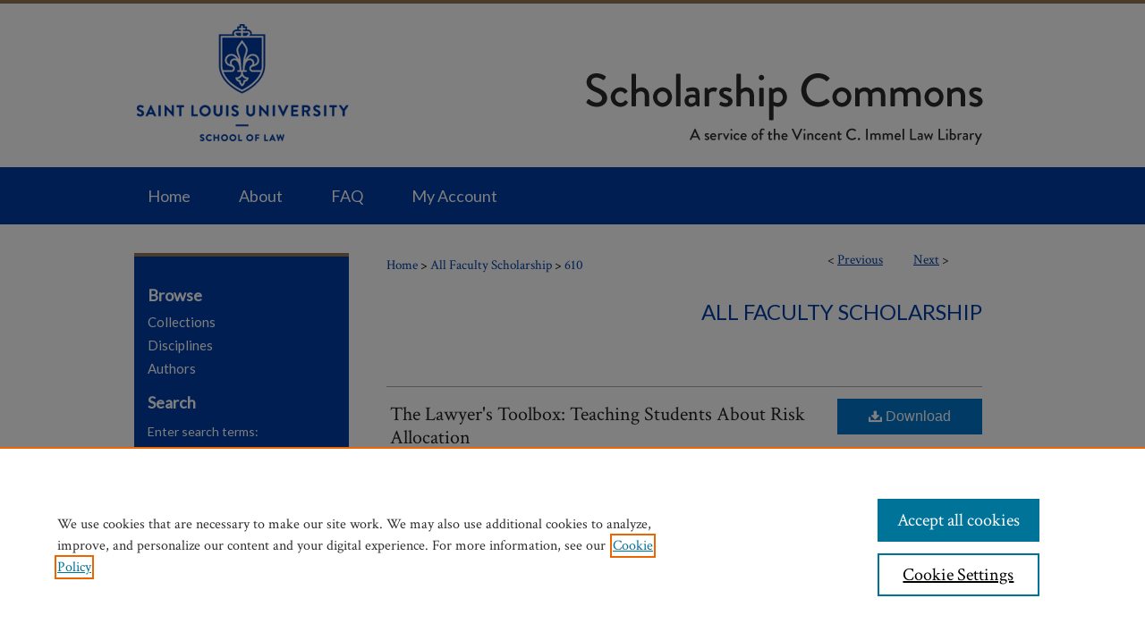

--- FILE ---
content_type: text/html; charset=UTF-8
request_url: https://scholarship.law.slu.edu/faculty/610/
body_size: 6887
content:

<!DOCTYPE html>
<html lang="en">
<head><!-- inj yui3-seed: --><script type='text/javascript' src='//cdnjs.cloudflare.com/ajax/libs/yui/3.6.0/yui/yui-min.js'></script><script type='text/javascript' src='//ajax.googleapis.com/ajax/libs/jquery/1.10.2/jquery.min.js'></script><!-- Adobe Analytics --><script type='text/javascript' src='https://assets.adobedtm.com/4a848ae9611a/d0e96722185b/launch-d525bb0064d8.min.js'></script><script type='text/javascript' src=/assets/nr_browser_production.js></script>

<!-- def.1 -->
<meta charset="utf-8">
<meta name="viewport" content="width=device-width">
<title>
"The Lawyer's Toolbox: Teaching Students About Risk Allocation" by Dana Malkus, Scott Stevenson et al.
</title>


<!-- FILE article_meta-tags.inc --><!-- FILE: /srv/sequoia/main/data/assets/site/article_meta-tags.inc -->
<meta itemprop="name" content="The Lawyer's Toolbox: Teaching Students About Risk Allocation">
<meta property="og:title" content="The Lawyer's Toolbox: Teaching Students About Risk Allocation">
<meta name="twitter:title" content="The Lawyer's Toolbox: Teaching Students About Risk Allocation">
<meta property="article:author" content="Dana Malkus">
<meta name="author" content="Dana Malkus">
<meta property="article:author" content="Scott Stevenson">
<meta name="author" content="Scott Stevenson">
<meta property="article:author" content="Eric J. Gouvin">
<meta name="author" content="Eric J. Gouvin">
<meta property="article:author" content="Usha Rodrigues">
<meta name="author" content="Usha Rodrigues">
<meta name="robots" content="noodp, noydir">
<meta name="description" content="This Article is the transcript of a panel presented at Emory’s Third Biennial Conference on Transactional Education. The panel focuses on techniques for teaching risk allocation as part of transactional skills classes. The panelists describe their approaches to teaching risk allocation, from syllabus design to final evaluations. How can a professor help students to understand the basic concepts of risk, the role risk plays in business and legal decisions, and how they can help clients manage risk. The techniques for teaching risk allocation include hypotheticals, visual aids, and hands-on assignments. The panelists each take their students down a different path to arrive at similar locations.">
<meta itemprop="description" content="This Article is the transcript of a panel presented at Emory’s Third Biennial Conference on Transactional Education. The panel focuses on techniques for teaching risk allocation as part of transactional skills classes. The panelists describe their approaches to teaching risk allocation, from syllabus design to final evaluations. How can a professor help students to understand the basic concepts of risk, the role risk plays in business and legal decisions, and how they can help clients manage risk. The techniques for teaching risk allocation include hypotheticals, visual aids, and hands-on assignments. The panelists each take their students down a different path to arrive at similar locations.">
<meta name="twitter:description" content="This Article is the transcript of a panel presented at Emory’s Third Biennial Conference on Transactional Education. The panel focuses on techniques for teaching risk allocation as part of transactional skills classes. The panelists describe their approaches to teaching risk allocation, from syllabus design to final evaluations. How can a professor help students to understand the basic concepts of risk, the role risk plays in business and legal decisions, and how they can help clients manage risk. The techniques for teaching risk allocation include hypotheticals, visual aids, and hands-on assignments. The panelists each take their students down a different path to arrive at similar locations.">
<meta property="og:description" content="This Article is the transcript of a panel presented at Emory’s Third Biennial Conference on Transactional Education. The panel focuses on techniques for teaching risk allocation as part of transactional skills classes. The panelists describe their approaches to teaching risk allocation, from syllabus design to final evaluations. How can a professor help students to understand the basic concepts of risk, the role risk plays in business and legal decisions, and how they can help clients manage risk. The techniques for teaching risk allocation include hypotheticals, visual aids, and hands-on assignments. The panelists each take their students down a different path to arrive at similar locations.">
<meta name="keywords" content="risk allocation, risk management, legal education, business transactions, teaching strategies, transactional skills">
<meta name="bepress_citation_series_title" content="All Faculty Scholarship">
<meta name="bepress_citation_author" content="Malkus, Dana">
<meta name="bepress_citation_author_institution" content="Saint Louis University School of Law">
<meta name="bepress_citation_author" content="Stevenson, Scott">
<meta name="bepress_citation_author_institution" content="Independent">
<meta name="bepress_citation_author" content="Gouvin, Eric J.">
<meta name="bepress_citation_author_institution" content="Western New England University School of Law">
<meta name="bepress_citation_author" content="Rodrigues, Usha">
<meta name="bepress_citation_author_institution" content="University of Georgia School of Law">
<meta name="bepress_citation_title" content="The Lawyer's Toolbox: Teaching Students About Risk Allocation">
<meta name="bepress_citation_date" content="2013">
<!-- FILE: /srv/sequoia/main/data/assets/site/ir_download_link.inc -->
<!-- FILE: /srv/sequoia/main/data/assets/site/article_meta-tags.inc (cont) -->
<meta name="bepress_citation_pdf_url" content="https://scholarship.law.slu.edu/cgi/viewcontent.cgi?article=1611&amp;context=faculty">
<meta name="bepress_citation_abstract_html_url" content="https://scholarship.law.slu.edu/faculty/610">
<meta name="bepress_citation_online_date" content="2021/5/14">
<meta name="viewport" content="width=device-width">
<!-- Additional Twitter data -->
<meta name="twitter:card" content="summary">
<!-- Additional Open Graph data -->
<meta property="og:type" content="article">
<meta property="og:url" content="https://scholarship.law.slu.edu/faculty/610">
<meta property="og:site_name" content="Scholarship Commons">




<!-- FILE: article_meta-tags.inc (cont) -->
<meta name="bepress_is_article_cover_page" content="1">


<!-- sh.1 -->
<link rel="stylesheet" href="/ir-style.css" type="text/css" media="screen">
<link rel="stylesheet" href="/ir-custom.css" type="text/css" media="screen">
<link rel="stylesheet" href="../ir-custom.css" type="text/css" media="screen">
<link rel="stylesheet" href="/ir-local.css" type="text/css" media="screen">
<link rel="stylesheet" href="../ir-local.css" type="text/css" media="screen">
<link rel="stylesheet" href="/ir-print.css" type="text/css" media="print">
<link type="text/css" rel="stylesheet" href="/assets/floatbox/floatbox.css">
<link rel="alternate" type="application/rss+xml" title="Site Feed" href="/recent.rss">
<link rel="shortcut icon" href="/favicon.ico" type="image/x-icon">
<!--[if IE]>
<link rel="stylesheet" href="/ir-ie.css" type="text/css" media="screen">
<![endif]-->

<!-- JS  -->
<script type="text/javascript" src="/assets/jsUtilities.js"></script>
<script type="text/javascript" src="/assets/footnoteLinks.js"></script>
<script type="text/javascript" src="/assets/scripts/yui-init.pack.js"></script>
<script type="text/javascript" src="/assets/scripts/bepress-init.debug.js"></script>
<script type="text/javascript" src="/assets/scripts/JumpListYUI.pack.js"></script>

<!-- end sh.1 -->




<script type="text/javascript">var pageData = {"page":{"environment":"prod","productName":"bpdg","language":"en","name":"ir_series:article","businessUnit":"els:rp:st"},"visitor":{}};</script>

</head>
<body id="geo-series">
<!-- FILE /srv/sequoia/main/data/scholarship.law.slu.edu/assets/header.pregen --><!-- FILE: /srv/sequoia/main/data/assets/site/mobile_nav.inc --><!--[if !IE]>-->
<script src="/assets/scripts/dc-mobile/dc-responsive-nav.js"></script>

<header id="mobile-nav" class="nav-down device-fixed-height" style="visibility: hidden;">
  
  
  <nav class="nav-collapse">
    <ul>
      <li class="menu-item active device-fixed-width"><a href="https://scholarship.law.slu.edu" title="Home" data-scroll >Home</a></li>
      <li class="menu-item device-fixed-width"><a href="https://scholarship.law.slu.edu/do/search/advanced/" title="Search" data-scroll ><i class="icon-search"></i> Search</a></li>
      <li class="menu-item device-fixed-width"><a href="https://scholarship.law.slu.edu/communities.html" title="Browse" data-scroll >Browse Collections</a></li>
      <li class="menu-item device-fixed-width"><a href="/cgi/myaccount.cgi?context=faculty" title="My Account" data-scroll >My Account</a></li>
      <li class="menu-item device-fixed-width"><a href="https://scholarship.law.slu.edu/about.html" title="About" data-scroll >About</a></li>
      <li class="menu-item device-fixed-width"><a href="https://network.bepress.com" title="Digital Commons Network" data-scroll ><img width="16" height="16" alt="DC Network" style="vertical-align:top;" src="/assets/md5images/8e240588cf8cd3a028768d4294acd7d3.png"> Digital Commons Network™</a></li>
    </ul>
  </nav>
</header>

<script src="/assets/scripts/dc-mobile/dc-mobile-nav.js"></script>
<!--<![endif]-->
<!-- FILE: /srv/sequoia/main/data/scholarship.law.slu.edu/assets/header.pregen (cont) -->



<div id="slulaw">
	<div id="container">
		<a href="#main" class="skiplink" accesskey="2" >Skip to main content</a>

					
			<div id="header">
				<a href="https://scholarship.law.slu.edu" id="banner_link" title="Scholarship Commons" >
					<img id="banner_image" alt="Scholarship Commons" width='980' height='187' src="/assets/md5images/812dc16d26fd3c3a11459d095d5cbc6c.png">
				</a>	
				
			</div>
					
			<div id="navigation">
				<!-- FILE: /srv/sequoia/main/data/assets/site/ir_navigation.inc --><div id="tabs" role="navigation" aria-label="Main"><ul><li id="tabone"><a href="https://scholarship.law.slu.edu" title="Home" ><span>Home</span></a></li><li id="tabtwo"><a href="https://scholarship.law.slu.edu/about.html" title="About" ><span>About</span></a></li><li id="tabthree"><a href="https://scholarship.law.slu.edu/faq.html" title="FAQ" ><span>FAQ</span></a></li><li id="tabfour"><a href="https://scholarship.law.slu.edu/cgi/myaccount.cgi?context=faculty   " title="My Account" ><span>My Account</span></a></li></ul></div>


<!-- FILE: /srv/sequoia/main/data/scholarship.law.slu.edu/assets/header.pregen (cont) -->
			</div>
		

		<div id="wrapper">
			<div id="content">
				<div id="main" class="text">

<script type="text/javascript" src="/assets/floatbox/floatbox.js"></script>  
<!-- FILE: /srv/sequoia/main/data/assets/site/article_pager.inc -->

<div id="breadcrumb"><ul id="pager">

                
                 
<li>&lt; <a href="https://scholarship.law.slu.edu/faculty/31" class="ignore" >Previous</a></li>
        
        
        

                
                 
<li><a href="https://scholarship.law.slu.edu/faculty/639" class="ignore" >Next</a> &gt;</li>
        
        
        
<li>&nbsp;</li></ul><div class="crumbs"><!-- FILE: /srv/sequoia/main/data/assets/site/ir_breadcrumb.inc -->

<div class="crumbs" role="navigation" aria-label="Breadcrumb">
	<p>
	
	
			<a href="https://scholarship.law.slu.edu" class="ignore" >Home</a>
	
	
	
	
	
	
	
	
	
	
	 <span aria-hidden="true">&gt;</span> 
		<a href="https://scholarship.law.slu.edu/faculty" class="ignore" >All Faculty Scholarship</a>
	
	
	
	
	
	 <span aria-hidden="true">&gt;</span> 
		<a href="https://scholarship.law.slu.edu/faculty/610" class="ignore" aria-current="page" >610</a>
	
	
	
	</p>
</div>


<!-- FILE: /srv/sequoia/main/data/assets/site/article_pager.inc (cont) --></div>
</div>
<!-- FILE: /srv/sequoia/main/data/assets/site/ir_series/article/index.html (cont) -->
<!-- FILE: /srv/sequoia/main/data/assets/site/ir_series/article/article_info.inc --><!-- FILE: /srv/sequoia/main/data/assets/site/openurl.inc -->

























<!-- FILE: /srv/sequoia/main/data/assets/site/ir_series/article/article_info.inc (cont) -->
<!-- FILE: /srv/sequoia/main/data/assets/site/ir_download_link.inc -->









	
	
	
    
    
    
	
		
		
		
	
	
	
	
	
	

<!-- FILE: /srv/sequoia/main/data/assets/site/ir_series/article/article_info.inc (cont) -->
<!-- FILE: /srv/sequoia/main/data/assets/site/ir_series/article/ir_article_header.inc -->


<div id="series-header">
<!-- FILE: /srv/sequoia/main/data/assets/site/ir_series/ir_series_logo.inc -->



 





<!-- FILE: /srv/sequoia/main/data/assets/site/ir_series/article/ir_article_header.inc (cont) --><h2 id="series-title"><a href="https://scholarship.law.slu.edu/faculty" >All Faculty Scholarship</a></h2></div>
<div style="clear: both">&nbsp;</div>

<div id="sub">
<div id="alpha">
<!-- FILE: /srv/sequoia/main/data/assets/site/ir_series/article/article_info.inc (cont) --><div id='title' class='element'>
<h1><a href='https://scholarship.law.slu.edu/cgi/viewcontent.cgi?article=1611&amp;context=faculty'>The Lawyer's Toolbox: Teaching Students About Risk Allocation</a></h1>
</div>
<div class='clear'></div>
<div id='authors' class='element'>
<h2 class='visually-hidden'>Authors</h2>
<p class="author"><a href='https://scholarship.law.slu.edu/do/search/?q=author%3A%22Dana%20Malkus%22&start=0&context=11617651'><strong>Dana Malkus</strong>, <em>Saint Louis University School of Law</em></a><br />
<a href='https://scholarship.law.slu.edu/do/search/?q=author%3A%22Scott%20Stevenson%22&start=0&context=11617651'><strong>Scott Stevenson</strong>, <em>Independent</em></a><br />
<a href='https://scholarship.law.slu.edu/do/search/?q=author%3A%22Eric%20J.%20Gouvin%22&start=0&context=11617651'><strong>Eric J. Gouvin</strong>, <em>Western New England University School of Law</em></a><br />
<a href='https://scholarship.law.slu.edu/do/search/?q=author%3A%22Usha%20Rodrigues%22&start=0&context=11617651'><strong>Usha Rodrigues</strong>, <em>University of Georgia School of Law</em></a><br />
</p></div>
<div class='clear'></div>
<div id='document_type' class='element'>
<h2 class='field-heading'>Document Type</h2>
<p>Article</p>
</div>
<div class='clear'></div>
<div id='publication_date' class='element'>
<h2 class='field-heading'>Publication Date</h2>
<p>2013</p>
</div>
<div class='clear'></div>
<div id='keywords' class='element'>
<h2 class='field-heading'>Keywords</h2>
<p>risk allocation, risk management, legal education, business transactions, teaching strategies, transactional skills</p>
</div>
<div class='clear'></div>
<div id='abstract' class='element'>
<h2 class='field-heading'>Abstract</h2>
<p>This Article is the transcript of a panel presented at Emory’s Third Biennial Conference on Transactional Education. The panel focuses on techniques for teaching risk allocation as part of transactional skills classes. The panelists describe their approaches to teaching risk allocation, from syllabus design to final evaluations. How can a professor help students to understand the basic concepts of risk, the role risk plays in business and legal decisions, and how they can help clients manage risk. The techniques for teaching risk allocation include hypotheticals, visual aids, and hands-on assignments. The panelists each take their students down a different path to arrive at similar locations.</p>
</div>
<div class='clear'></div>
<div id='recommended_citation' class='element'>
<h2 class='field-heading'>Recommended Citation</h2>
<p class='citation'>Malkus, Dana and Stevenson, Scott and Gouvin, Eric Joseph and Rodrigues, Usha, The Lawyer's Toolbox: Teaching Students About Risk Allocation (2013). Transactions, Vol. 14, p. 319, 2013, Western New England University School of Law Legal Studies Research Paper No. 13-8.</p>
</div>
<div class='clear'></div>
</div>
    </div>
    <div id='beta_7-3'>
<!-- FILE: /srv/sequoia/main/data/assets/site/info_box_7_3.inc --><!-- FILE: /srv/sequoia/main/data/assets/site/openurl.inc -->

























<!-- FILE: /srv/sequoia/main/data/assets/site/info_box_7_3.inc (cont) -->
<!-- FILE: /srv/sequoia/main/data/assets/site/ir_download_link.inc -->









	
	
	
    
    
    
	
		
		
		
	
	
	
	
	
	

<!-- FILE: /srv/sequoia/main/data/assets/site/info_box_7_3.inc (cont) -->


	<!-- FILE: /srv/sequoia/main/data/assets/site/info_box_download_button.inc --><div class="aside download-button">
      <a id="pdf" class="btn" href="https://scholarship.law.slu.edu/cgi/viewcontent.cgi?article=1611&amp;context=faculty" title="PDF (455&nbsp;KB) opens in new window" target="_blank" > 
    	<i class="icon-download-alt" aria-hidden="true"></i>
        Download
      </a>
</div>


<!-- FILE: /srv/sequoia/main/data/assets/site/info_box_7_3.inc (cont) -->
	<!-- FILE: /srv/sequoia/main/data/assets/site/info_box_embargo.inc -->
<!-- FILE: /srv/sequoia/main/data/assets/site/info_box_7_3.inc (cont) -->

<!-- FILE: /srv/sequoia/main/data/assets/site/info_box_custom_upper.inc -->
<!-- FILE: /srv/sequoia/main/data/assets/site/info_box_7_3.inc (cont) -->
<!-- FILE: /srv/sequoia/main/data/assets/site/info_box_openurl.inc -->
<!-- FILE: /srv/sequoia/main/data/assets/site/info_box_7_3.inc (cont) -->

<!-- FILE: /srv/sequoia/main/data/assets/site/info_box_article_metrics.inc -->






<div id="article-stats" class="aside hidden">

    <p class="article-downloads-wrapper hidden"><span id="article-downloads"></span> DOWNLOADS</p>
    <p class="article-stats-date hidden">Since May 14, 2021</p>

    <p class="article-plum-metrics">
        <a href="https://plu.mx/plum/a/?repo_url=https://scholarship.law.slu.edu/faculty/610" class="plumx-plum-print-popup plum-bigben-theme" data-badge="true" data-hide-when-empty="true" ></a>
    </p>
</div>
<script type="text/javascript" src="//cdn.plu.mx/widget-popup.js"></script>





<!-- Article Download Counts -->
<script type="text/javascript" src="/assets/scripts/article-downloads.pack.js"></script>
<script type="text/javascript">
    insertDownloads(22930452);
</script>


<!-- Add border to Plum badge & download counts when visible -->
<script>
// bind to event when PlumX widget loads
jQuery('body').bind('plum:widget-load', function(e){
// if Plum badge is visible
  if (jQuery('.PlumX-Popup').length) {
// remove 'hidden' class
  jQuery('#article-stats').removeClass('hidden');
  jQuery('.article-stats-date').addClass('plum-border');
  }
});
// bind to event when page loads
jQuery(window).bind('load',function(e){
// if DC downloads are visible
  if (jQuery('#article-downloads').text().length > 0) {
// add border to aside
  jQuery('#article-stats').removeClass('hidden');
  }
});
</script>



<!-- Adobe Analytics: Download Click Tracker -->
<script>

$(function() {

  // Download button click event tracker for PDFs
  $(".aside.download-button").on("click", "a#pdf", function(event) {
    pageDataTracker.trackEvent('navigationClick', {
      link: {
          location: 'aside download-button',
          name: 'pdf'
      }
    });
  });

  // Download button click event tracker for native files
  $(".aside.download-button").on("click", "a#native", function(event) {
    pageDataTracker.trackEvent('navigationClick', {
        link: {
            location: 'aside download-button',
            name: 'native'
        }
     });
  });

});

</script>
<!-- FILE: /srv/sequoia/main/data/assets/site/info_box_7_3.inc (cont) -->



	<!-- FILE: /srv/sequoia/main/data/assets/site/info_box_disciplines.inc -->




	





	<div id="beta-disciplines" class="aside">
		<h4>Included in</h4>
	<p>
		
				
				
					<a href="https://network.bepress.com/hgg/discipline/857" title="Legal Education Commons" >Legal Education Commons</a>, 
				
			
		
				
					<a href="https://network.bepress.com/hgg/discipline/370" title="Other Legal Studies Commons" >Other Legal Studies Commons</a>
				
				
			
		
	</p>
	</div>



<!-- FILE: /srv/sequoia/main/data/assets/site/info_box_7_3.inc (cont) -->

<!-- FILE: /srv/sequoia/main/data/assets/site/bookmark_widget.inc -->

<div id="share" class="aside">
<h2>Share</h2>
	
	<div class="a2a_kit a2a_kit_size_24 a2a_default_style">
    	<a class="a2a_button_facebook"></a>
    	<a class="a2a_button_linkedin"></a>
		<a class="a2a_button_whatsapp"></a>
		<a class="a2a_button_email"></a>
    	<a class="a2a_dd"></a>
    	<script async src="https://static.addtoany.com/menu/page.js"></script>
	</div>
</div>

<!-- FILE: /srv/sequoia/main/data/assets/site/info_box_7_3.inc (cont) -->
<!-- FILE: /srv/sequoia/main/data/assets/site/info_box_geolocate.inc --><!-- FILE: /srv/sequoia/main/data/assets/site/ir_geolocate_enabled_and_displayed.inc -->

<!-- FILE: /srv/sequoia/main/data/assets/site/info_box_geolocate.inc (cont) -->

<!-- FILE: /srv/sequoia/main/data/assets/site/info_box_7_3.inc (cont) -->

	<!-- FILE: /srv/sequoia/main/data/assets/site/zotero_coins.inc -->

<span class="Z3988" title="ctx_ver=Z39.88-2004&amp;rft_val_fmt=info%3Aofi%2Ffmt%3Akev%3Amtx%3Ajournal&amp;rft_id=https%3A%2F%2Fscholarship.law.slu.edu%2Ffaculty%2F610&amp;rft.atitle=The%20Lawyer%27s%20Toolbox%3A%20Teaching%20Students%20About%20Risk%20Allocation&amp;rft.aufirst=Dana&amp;rft.aulast=Malkus&amp;rft.au=Scott%20Stevenson&amp;rft.au=Eric%20Gouvin&amp;rft.au=Usha%20Rodrigues&amp;rft.jtitle=All%20Faculty%20Scholarship&amp;rft.date=2013-01-01">COinS</span>
<!-- FILE: /srv/sequoia/main/data/assets/site/info_box_7_3.inc (cont) -->

<!-- FILE: /srv/sequoia/main/data/assets/site/info_box_custom_lower.inc -->
<!-- FILE: /srv/sequoia/main/data/assets/site/info_box_7_3.inc (cont) -->
<!-- FILE: /srv/sequoia/main/data/assets/site/ir_series/article/article_info.inc (cont) --></div>

<div class='clear'>&nbsp;</div>
<!-- FILE: /srv/sequoia/main/data/assets/site/ir_article_custom_fields.inc -->

<!-- FILE: /srv/sequoia/main/data/assets/site/ir_series/article/article_info.inc (cont) -->

<!-- FILE: /srv/sequoia/main/data/assets/site/ir_series/article/index.html (cont) -->
<!-- FILE /srv/sequoia/main/data/assets/site/footer.pregen --></div>
	<div class="verticalalign">&nbsp;</div>
	<div class="clear">&nbsp;</div>

</div>

	<div id="sidebar" role="complementary">
	<!-- FILE: /srv/sequoia/main/data/assets/site/ir_sidebar_7_8.inc -->

		



	<!-- FILE: /srv/sequoia/main/data/assets/site/ir_sidebar_sort_bsa.inc --><!-- FILE: /srv/sequoia/main/data/assets/site/ir_sidebar_custom_upper_7_8.inc -->

<!-- FILE: /srv/sequoia/main/data/assets/site/ir_sidebar_sort_bsa.inc (cont) -->
<!-- FILE: /srv/sequoia/main/data/assets/site/ir_sidebar_browse.inc --><h2>Browse</h2>
<ul id="side-browse">


<li class="collections"><a href="https://scholarship.law.slu.edu/communities.html" title="Browse by Collections" >Collections</a></li>
<li class="discipline-browser"><a href="https://scholarship.law.slu.edu/do/discipline_browser/disciplines" title="Browse by Disciplines" >Disciplines</a></li>
<li class="author"><a href="https://scholarship.law.slu.edu/authors.html" title="Browse by Author" >Authors</a></li>


</ul>
<!-- FILE: /srv/sequoia/main/data/assets/site/ir_sidebar_sort_bsa.inc (cont) -->
<!-- FILE: /srv/sequoia/main/data/assets/site/ir_sidebar_custom_middle_7_8.inc --><!-- FILE: /srv/sequoia/main/data/assets/site/ir_sidebar_sort_bsa.inc (cont) -->
<!-- FILE: /srv/sequoia/main/data/assets/site/ir_sidebar_search_7_8.inc --><h2>Search</h2>


	
<form method='get' action='https://scholarship.law.slu.edu/do/search/' id="sidebar-search">
	<label for="search" accesskey="4">
		Enter search terms:
	</label>
		<div>
			<span class="border">
				<input type="text" name='q' class="search" id="search">
			</span> 
			<input type="submit" value="Search" class="searchbutton" style="font-size:11px;">
		</div>
	<label for="context">
		Select context to search:
	</label> 
		<div>
			<span class="border">
				<select name="fq" id="context">
					
					
						<option value='virtual_ancestor_link:"https://scholarship.law.slu.edu/faculty"'>in this series</option>
					
					
					
					<option value='virtual_ancestor_link:"https://scholarship.law.slu.edu"'>in this repository</option>
					<option value='virtual_ancestor_link:"http:/"'>across all repositories</option>
				</select>
			</span>
		</div>
</form>

<p class="advanced">
	
	
		<a href="https://scholarship.law.slu.edu/do/search/advanced/?fq=virtual_ancestor_link:%22https://scholarship.law.slu.edu/faculty%22" >
			Advanced Search
		</a>
	
</p>
<!-- FILE: /srv/sequoia/main/data/assets/site/ir_sidebar_sort_bsa.inc (cont) -->
<!-- FILE: /srv/sequoia/main/data/assets/site/ir_sidebar_notify_7_8.inc -->


	<ul id="side-notify">
		<li class="notify">
			<a href="https://scholarship.law.slu.edu/faculty/announcements.html" title="Email or RSS Notifications" >
				Notify me via email or <acronym title="Really Simple Syndication">RSS</acronym>
			</a>
		</li>
	</ul>



<!-- FILE: /srv/sequoia/main/data/assets/site/urc_badge.inc -->






<!-- FILE: /srv/sequoia/main/data/assets/site/ir_sidebar_notify_7_8.inc (cont) -->

<!-- FILE: /srv/sequoia/main/data/assets/site/ir_sidebar_sort_bsa.inc (cont) -->
<!-- FILE: /srv/sequoia/main/data/assets/site/ir_sidebar_author_7_8.inc --><h2>Author Corner</h2>






	<ul id="side-author">
		<li class="faq">
			<a href="https://scholarship.law.slu.edu/faq.html" title="Author FAQ" >
				Author FAQ
			</a>
		</li>
		
		
		
	</ul>


<!-- FILE: /srv/sequoia/main/data/assets/site/ir_sidebar_sort_bsa.inc (cont) -->
<!-- FILE: /srv/sequoia/main/data/assets/site/ir_sidebar_custom_lower_7_8.inc --><!-- FILE: /srv/sequoia/main/data/assets/site/ir_sidebar_homepage_links_7_8.inc -->

<!-- FILE: /srv/sequoia/main/data/assets/site/ir_sidebar_custom_lower_7_8.inc (cont) -->
	



<!-- FILE: /srv/sequoia/main/data/assets/site/ir_sidebar_sort_bsa.inc (cont) -->
<!-- FILE: /srv/sequoia/main/data/assets/site/ir_sidebar_sw_links_7_8.inc -->

	
		
	


	<!-- FILE: /srv/sequoia/main/data/assets/site/ir_sidebar_sort_bsa.inc (cont) -->

<!-- FILE: /srv/sequoia/main/data/assets/site/ir_sidebar_geolocate.inc --><!-- FILE: /srv/sequoia/main/data/assets/site/ir_geolocate_enabled_and_displayed.inc -->

<!-- FILE: /srv/sequoia/main/data/assets/site/ir_sidebar_geolocate.inc (cont) -->

<!-- FILE: /srv/sequoia/main/data/assets/site/ir_sidebar_sort_bsa.inc (cont) -->
<!-- FILE: /srv/sequoia/main/data/assets/site/ir_sidebar_custom_lowest_7_8.inc -->


<!-- FILE: /srv/sequoia/main/data/assets/site/ir_sidebar_sort_bsa.inc (cont) -->
<!-- FILE: /srv/sequoia/main/data/assets/site/ir_sidebar_7_8.inc (cont) -->

<!-- FILE: /srv/sequoia/main/data/assets/site/footer.pregen (cont) -->
	<div class="verticalalign">&nbsp;</div>
	</div>

</div>

<!-- FILE: /srv/sequoia/main/data/assets/site/ir_footer_content.inc --><div id="footer" role="contentinfo">
	
	
	<!-- FILE: /srv/sequoia/main/data/assets/site/ir_bepress_logo.inc --><div id="bepress">

<a href="https://www.elsevier.com/solutions/digital-commons" title="Elsevier - Digital Commons" >
	<em>Elsevier - Digital Commons</em>
</a>

</div>
<!-- FILE: /srv/sequoia/main/data/assets/site/ir_footer_content.inc (cont) -->
	<p>
		<a href="https://scholarship.law.slu.edu" title="Home page" accesskey="1" >Home</a> | 
		<a href="https://scholarship.law.slu.edu/about.html" title="About" >About</a> | 
		<a href="https://scholarship.law.slu.edu/faq.html" title="FAQ" >FAQ</a> | 
		<a href="/cgi/myaccount.cgi?context=faculty" title="My Account Page" accesskey="3" >My Account</a> | 
		<a href="https://scholarship.law.slu.edu/accessibility.html" title="Accessibility Statement" accesskey="0" >Accessibility Statement</a>
	</p>
	<p>
	
	
		<a class="secondary-link" href="https://www.elsevier.com/legal/privacy-policy" title="Privacy Policy" >Privacy</a>
	
		<a class="secondary-link" href="https://www.elsevier.com/legal/elsevier-website-terms-and-conditions" title="Copyright Policy" >Copyright</a>	
	</p> 
	
</div>

<!-- FILE: /srv/sequoia/main/data/assets/site/footer.pregen (cont) -->

</div>
</div>

<!-- FILE: /srv/sequoia/main/data/scholarship.law.slu.edu/assets/ir_analytics.inc --><!-- Global site tag (gtag.js) - Google Analytics -->
<script async src="https://www.googletagmanager.com/gtag/js?id=UA-114937022-21"></script>
<script>
  window.dataLayer = window.dataLayer || [];
  function gtag(){dataLayer.push(arguments);}
  gtag('js', new Date());

  gtag('config', 'UA-114937022-21');
</script>
<!-- FILE: /srv/sequoia/main/data/assets/site/footer.pregen (cont) -->

<script type='text/javascript' src='/assets/scripts/bpbootstrap-20160726.pack.js'></script><script type='text/javascript'>BPBootstrap.init({appendCookie:''})</script></body></html>


--- FILE ---
content_type: text/css
request_url: https://scholarship.law.slu.edu/ir-local.css
body_size: 2503
content:
/* -----------------------------------------------
bepress IR local stylesheet.
Author:   David Stienstra
Version:  March 2018
PLEASE SAVE THIS FILE LOCALLY!
----------------------------------------------- */

/* ---------------- Meta Elements ---------------- */
@import url('https://fonts.googleapis.com/css?family=Crimson+Text|Lato');


	/* --- Meta styles and background --- */

body {
	font: normal 18px/1.5 'Crimson Text', serif;  /* should be medium except when fitting into a fixed container */
	/*Altered to 18px from 14px as per admin request*/
	background: #fff;
}

#slulaw {
    background: url(assets/md5images/ad18885eb028243ce26e254f4d6e7315.gif) repeat-x left top, url(assets/md5images/71f742e69be5221b7d87fde93048e50e.gif) repeat-x left bottom;
}

html {
	background-color: #003da5;
}

#slulaw #content { min-height: 600px; }
/* ---------------- Header ---------------- */

#slulaw #header {
	position: relative;  /* needed for logo positioning */
  height: auto !important; /* !important overrides mbl styling */
}

#slulaw #banner_image {
	display: block; /* removes descender of inline element */
	width: 980px; /* not necessary if image is sized correctly */
	height: auto !important;  /* avoids warping improperly sized header image / SUP-19994 */
}

	/* --- Logo --- */

#slulaw #logo_image {
	position: absolute !important; /* !important overrides mbl styling */
	top: 0;
	left: 0;  /* change to "right:" for right aligned logo */
	width: 24.4897959183% !important;  /* 240 / 980 */
	height: auto !important; /* Important avoides DC assigning incorrect height to logo image */
}


/* ---------------- Navigation ---------------- */

#slulaw #navigation,
#slulaw #navigation #tabs {
	height: 64px;
	overflow: hidden; /* have seen issues with tabs extending below nav container */
}

#slulaw #navigation #tabs,
#slulaw #navigation #tabs ul,
#slulaw #navigation #tabs ul li {
	padding: 0;
	margin: 0;
}

#slulaw #navigation #tabs a {
	font: normal 18px 'Lato', sans-serif;
	display: block;
	width: auto !important; /* fixes "my account" not fitting in container on page load */
	height: 64px;
	line-height: 64px;
	color: #fff;
	transition: 0.3s ease-in-out;
	background-color: transparent;
	padding: 0 27px; /* with arial bold, this fits */
	margin: 0;
	border: 0;
	float: left;
}

#slulaw #navigation #tabs a:hover,
#slulaw #navigation #tabs a:active,
#slulaw #navigation #tabs a:focus {
	background-color: #003da5;
	text-decoration: underline;
}

#slulaw #navigation #tabs #tabone a { padding-left: 15px; } /* switch for right-aligned nav tabs */

#slulaw #navigation #tabs li:last-child a { padding-right: 25px; }   /* hidden but expands to fit 240px #tabs for IE + FF */

#slulaw #navigation #tabs li:last-child a {
    border-right: none;
}


/* ---------------- Sidebar ---------------- */
#slulaw #sidebar {
	background-color: #003da5;
	border-top: 4px solid #987754;
	margin-top: 32px;
}

#slulaw #sidebar h2 {
	font: bold 18px 'Lato', sans-serif;
	color: #fff;
	background: transparent;
	padding: 0;
	margin: 0;
	border: none;
}

#slulaw #sidebar a {
	font: normal 15px 'Lato', sans-serif;
	color: #fff;
	text-decoration: none;
}

#slulaw #sidebar a:hover,
#slulaw #sidebar a:active,
#slulaw #sidebar a:focus {
	text-decoration: underline;
}

#slulaw #sidebar #sidebar-search label {
	font: normal 14px 'Lato', sans-serif;
	color: #fff;
}

#slulaw #sidebar #sidebar-search {
	margin-top: 8px;
	padding-left: 15px;
}

#slulaw #sidebar #sidebar-search span.border { background: transparent; }

.searchbutton { cursor: pointer; } /* best practice, should move to ir-layout.css */


/* ---------------- Main Content ---------------- */
#slulaw #main.text #mainlogo {
	margin-bottom: 5px;
}

#slulaw #content { padding-top: 16px; }

#slulaw #main.text #homepage-intro p {
	font: normal 18px/1.3 'Crimson Text', serif;
}
	/* --- Breadcrumbs --- */

#slulaw #main.text div.crumbs a:link,
#slulaw #main.text div.crumbs a:visited {
	text-decoration: none;
	color: #003da5;
}

#slulaw #main.text div.crumbs a:hover,
#slulaw #main.text div.crumbs a:active,
#slulaw #main.text div.crumbs a:focus {
	text-decoration: underline;
	color: #000000;
}

#slulaw #dcn-home > #homepage-intro { margin: 15px 0; }

 /* adds space under full-width main-content image */
#slulaw #home-page-banner { margin-bottom: 16px; }


	/* --- Headers --- */

#slulaw #dcn-home > h2 {
	font: normal 27px 'Lato', sans-serif;
}

h3 {
	margin: 0;
	text-decoration: underline; }

/* FF 55 takes parent element's color a text-deoration-color (black, usually) */
#dcn-home #cover-browse h3 { color: #003da5; }

#slulaw #dcn-home #cover-browse h3 a {
	font: 400 18px/1.6 'Lato', sans-serif;
	text-decoration: none;
	padding-left: 5px;
}

#slulaw #dcn-home #cover-browse h3 a:hover,
#slulaw #dcn-home #cover-browse h3 a:focus,
#slulaw #dcn-home #cover-browse h3 a:active {
	text-decoration: underline;
}
	/* --- Links --- */

#slulaw #main.text a:link,
#slulaw #main.text a:visited {
	color: #003da5; /* declared for #network-icon text */
}

#slulaw #main.text a:hover,
#slulaw #main.text a:active,
#slulaw #main.text a:focus {
	color: #000000;
	text-decoration: underline;
}

	/* PotD / Top DL widgets */

#slulaw #dcn-home .box.aag h2,
#slulaw #dcn-home .box.potd h2 {
	width: 267px;
	margin: 0;
	font: normal 24px 'Lato', sans-serif;
	border-bottom: 1px solid #999999;
}

#slulaw #main.text .box a:link,
#slulaw #main.text .box a:visited {
	font: bold 18px 'Crimson Text', serif;
	text-decoration: none;
	border-bottom: 1px solid #999999;
	background: none;
}

#slulaw #main.text .box a:hover,
#slulaw #main.text .box a:active,
#slulaw #main.text .box a:focus {
	text-decoration: underline;
}

	/* article-level text // default values 12px/13px */

#alpha .element p, #custom-fields .element p { font-size: 12px; }

#alpha .element h4, #custom-fields .element h4 { font-size: 13px; }

#slulaw #alpha .element h2,
#slulaw #custom-fields .element h2,
#slulaw #beta_7-3 h2,
#slulaw #alpha #attach_additional_files .related strong,
#slulaw #ir-book.left h2.field-heading {
  font-size: 20px;
}


/* ---------------- Footer ---------------- */

#slulaw #footer,
#slulaw #bepress a {
	height: 138px;
	background-color: #003da5; }

#slulaw #footer {
	background: url(assets/md5images/71f742e69be5221b7d87fde93048e50e.gif) repeat-x left bottom
}

#slulaw #footer p,
#slulaw #footer p a {
	font: normal 14px/2 'Lato', sans-serif;
	color: #fff;
	text-decoration: none;
}

#footer p:first-of-type { padding-top: 35px } 

#slulaw #footer p a:hover,
#slulaw #footer p a:active,
#slulaw #footer p a:focus {
	text-decoration: underline; }

/* ---------------- Miscellaneous fixes ---------------- */

	/* --- Advanced Search --- */

.legacy #slulaw #wrapper {	background-image: none; }


/* ---------------- Mobile ---------------- */

/*fixes bullet underline for Browse Research and Scholarship links*/
.mbl #main #cover-browse h3 { text-decoration: none; }

.mbl #dcn-home .box.aag span,
.mbl #dcn-home .box.potd span {
	display: block;
}

/* article-level text // default values 12px/13px, AJL, 8/6/2020 */
#alpha .element p, #custom-fields .element p { font-size: 18px; }
#alpha .element h4, #custom-fields .element h4 { font-size: 20px; }

#slulaw #main.text #series-home .intro p {
font-size: 16px;
}

/*Adjust font size for citation, AJL, 8/7/2020*/
#alpha #recommended_citation p {
    font-size: 18px;
}

/*Adjusting breadcrumb size, AJL, 8/7/2020*/


#slulaw #main.text #breadcrumb .crumbs * {
    font-size: 15px;
}

#slulaw #main.text #breadcrumb ul#pager * {
    font-size: 15px;
}

#slulaw div#ir-book div#breadcrumb {
	line-height: 20px;
	padding-bottom:28px;
}

--- FILE ---
content_type: application/javascript
request_url: https://cdn.cookielaw.org/scripttemplates/202402.1.0/otBannerSdk.js
body_size: 106464
content:
/** 
 * onetrust-banner-sdk
 * v202402.1.0
 * by OneTrust LLC
 * Copyright 2024 
 */
!function(){"use strict";var x=function(e,t){return(x=Object.setPrototypeOf||({__proto__:[]}instanceof Array?function(e,t){e.__proto__=t}:function(e,t){for(var o in t)Object.prototype.hasOwnProperty.call(t,o)&&(e[o]=t[o])}))(e,t)};function D(e,t){if("function"!=typeof t&&null!==t)throw new TypeError("Class extends value "+String(t)+" is not a constructor or null");function o(){this.constructor=e}x(e,t),e.prototype=null===t?Object.create(t):(o.prototype=t.prototype,new o)}var H,R=function(){return(R=Object.assign||function(e){for(var t,o=1,n=arguments.length;o<n;o++)for(var r in t=arguments[o])Object.prototype.hasOwnProperty.call(t,r)&&(e[r]=t[r]);return e}).apply(this,arguments)};function F(e,s,a,l){return new(a=a||Promise)(function(o,t){function n(e){try{i(l.next(e))}catch(e){t(e)}}function r(e){try{i(l.throw(e))}catch(e){t(e)}}function i(e){var t;e.done?o(e.value):((t=e.value)instanceof a?t:new a(function(e){e(t)})).then(n,r)}i((l=l.apply(e,s||[])).next())})}function M(n,r){var i,s,a,l={label:0,sent:function(){if(1&a[0])throw a[1];return a[1]},trys:[],ops:[]},c={next:e(0),throw:e(1),return:e(2)};return"function"==typeof Symbol&&(c[Symbol.iterator]=function(){return this}),c;function e(o){return function(e){var t=[o,e];if(i)throw new TypeError("Generator is already executing.");for(;l=c&&t[c=0]?0:l;)try{if(i=1,s&&(a=2&t[0]?s.return:t[0]?s.throw||((a=s.return)&&a.call(s),0):s.next)&&!(a=a.call(s,t[1])).done)return a;switch(s=0,(t=a?[2&t[0],a.value]:t)[0]){case 0:case 1:a=t;break;case 4:return l.label++,{value:t[1],done:!1};case 5:l.label++,s=t[1],t=[0];continue;case 7:t=l.ops.pop(),l.trys.pop();continue;default:if(!(a=0<(a=l.trys).length&&a[a.length-1])&&(6===t[0]||2===t[0])){l=0;continue}if(3===t[0]&&(!a||t[1]>a[0]&&t[1]<a[3]))l.label=t[1];else if(6===t[0]&&l.label<a[1])l.label=a[1],a=t;else{if(!(a&&l.label<a[2])){a[2]&&l.ops.pop(),l.trys.pop();continue}l.label=a[2],l.ops.push(t)}}t=r.call(n,l)}catch(e){t=[6,e],s=0}finally{i=a=0}if(5&t[0])throw t[1];return{value:t[0]?t[1]:void 0,done:!0}}}}function q(){for(var e=0,t=0,o=arguments.length;t<o;t++)e+=arguments[t].length;for(var n=Array(e),r=0,t=0;t<o;t++)for(var i=arguments[t],s=0,a=i.length;s<a;s++,r++)n[r]=i[s];return n}(e=H=H||{})[e.ACTIVE=0]="ACTIVE",e[e.ALWAYS_ACTIVE=1]="ALWAYS_ACTIVE",e[e.EXPIRED=2]="EXPIRED",e[e.NO_CONSENT=3]="NO_CONSENT",e[e.OPT_OUT=4]="OPT_OUT",e[e.PENDING=5]="PENDING",e[e.WITHDRAWN=6]="WITHDRAWN";var U=setTimeout;function j(e){return Boolean(e&&void 0!==e.length)}function z(){}function K(e){if(!(this instanceof K))throw new TypeError("Promises must be constructed via new");if("function"!=typeof e)throw new TypeError("not a function");this._state=0,this._handled=!1,this._value=void 0,this._deferreds=[],$(e,this)}function W(o,n){for(;3===o._state;)o=o._value;0===o._state?o._deferreds.push(n):(o._handled=!0,K._immediateFn(function(){var e,t=1===o._state?n.onFulfilled:n.onRejected;if(null===t)(1===o._state?Y:J)(n.promise,o._value);else{try{e=t(o._value)}catch(e){return void J(n.promise,e)}Y(n.promise,e)}}))}function Y(t,e){try{if(e===t)throw new TypeError("A promise cannot be resolved with itself.");if(e&&("object"==typeof e||"function"==typeof e)){var o=e.then;if(e instanceof K)return t._state=3,t._value=e,void X(t);if("function"==typeof o)return void $((n=o,r=e,function(){n.apply(r,arguments)}),t)}t._state=1,t._value=e,X(t)}catch(e){J(t,e)}var n,r}function J(e,t){e._state=2,e._value=t,X(e)}function X(e){2===e._state&&0===e._deferreds.length&&K._immediateFn(function(){e._handled||K._unhandledRejectionFn(e._value)});for(var t=0,o=e._deferreds.length;t<o;t++)W(e,e._deferreds[t]);e._deferreds=null}function Q(e,t,o){this.onFulfilled="function"==typeof e?e:null,this.onRejected="function"==typeof t?t:null,this.promise=o}function $(e,t){var o=!1;try{e(function(e){o||(o=!0,Y(t,e))},function(e){o||(o=!0,J(t,e))})}catch(e){o||(o=!0,J(t,e))}}function Z(){}K.prototype.catch=function(e){return this.then(null,e)},K.prototype.then=function(e,t){var o=new this.constructor(z);return W(this,new Q(e,t,o)),o},K.prototype.finally=function(t){var o=this.constructor;return this.then(function(e){return o.resolve(t()).then(function(){return e})},function(e){return o.resolve(t()).then(function(){return o.reject(e)})})},K.all=function(t){return new K(function(r,i){if(!j(t))return i(new TypeError("Promise.all accepts an array"));var s=Array.prototype.slice.call(t);if(0===s.length)return r([]);var a=s.length;for(var e=0;e<s.length;e++)!function t(o,e){try{if(e&&("object"==typeof e||"function"==typeof e)){var n=e.then;if("function"==typeof n)return void n.call(e,function(e){t(o,e)},i)}s[o]=e,0==--a&&r(s)}catch(e){i(e)}}(e,s[e])})},K.resolve=function(t){return t&&"object"==typeof t&&t.constructor===K?t:new K(function(e){e(t)})},K.reject=function(o){return new K(function(e,t){t(o)})},K.race=function(r){return new K(function(e,t){if(!j(r))return t(new TypeError("Promise.race accepts an array"));for(var o=0,n=r.length;o<n;o++)K.resolve(r[o]).then(e,t)})},K._immediateFn="function"==typeof setImmediate?function(e){setImmediate(e)}:function(e){U(e,0)},K._unhandledRejectionFn=function(e){"undefined"!=typeof console&&console&&console.warn("Possible Unhandled Promise Rejection:",e)},Z.prototype.initPolyfill=function(){this.initArrayIncludesPolyfill(),this.initObjectAssignPolyfill(),this.initArrayFillPolyfill(),this.initClosestPolyfill(),this.initIncludesPolyfill(),this.initEndsWithPoly(),this.initCustomEventPolyfill(),this.promisesPolyfil()},Z.prototype.initArrayIncludesPolyfill=function(){Array.prototype.includes||Object.defineProperty(Array.prototype,"includes",{value:function(e){for(var t=[],o=1;o<arguments.length;o++)t[o-1]=arguments[o];if(null==this)throw new TypeError("Array.prototype.includes called on null or undefined");var n=Object(this),r=parseInt(n.length,10)||0;if(0!==r){var i,s,a=t[1]||0;for(0<=a?i=a:(i=r+a)<0&&(i=0);i<r;){if(e===(s=n[i])||e!=e&&s!=s)return!0;i++}}return!1},writable:!0,configurable:!0})},Z.prototype.initEndsWithPoly=function(){String.prototype.endsWith||Object.defineProperty(String.prototype,"endsWith",{value:function(e,t){return(void 0===t||t>this.length)&&(t=this.length),this.substring(t-e.length,t)===e},writable:!0,configurable:!0})},Z.prototype.initClosestPolyfill=function(){Element.prototype.matches||(Element.prototype.matches=Element.prototype.msMatchesSelector||Element.prototype.webkitMatchesSelector),Element.prototype.closest||Object.defineProperty(Element.prototype,"closest",{value:function(e){var t=this;do{if(t.matches(e))return t}while(null!==(t=t.parentElement||t.parentNode)&&1===t.nodeType);return null},writable:!0,configurable:!0})},Z.prototype.initIncludesPolyfill=function(){String.prototype.includes||Object.defineProperty(String.prototype,"includes",{value:function(e,t){return!((t="number"!=typeof t?0:t)+e.length>this.length)&&-1!==this.indexOf(e,t)},writable:!0,configurable:!0})},Z.prototype.initObjectAssignPolyfill=function(){"function"!=typeof Object.assign&&Object.defineProperty(Object,"assign",{value:function(e,t){if(null==e)throw new TypeError("Cannot convert undefined or null to object");for(var o=Object(e),n=1;n<arguments.length;n++){var r=arguments[n];if(null!=r)for(var i in r)Object.prototype.hasOwnProperty.call(r,i)&&(o[i]=r[i])}return o},writable:!0,configurable:!0})},Z.prototype.initArrayFillPolyfill=function(){Array.prototype.fill||Object.defineProperty(Array.prototype,"fill",{value:function(e){if(null==this)throw new TypeError("this is null or not defined");for(var t=Object(this),o=t.length>>>0,n=arguments[1]>>0,r=n<0?Math.max(o+n,0):Math.min(n,o),n=arguments[2],n=void 0===n?o:n>>0,i=n<0?Math.max(o+n,0):Math.min(n,o);r<i;)t[r]=e,r++;return t}})},Z.prototype.initCustomEventPolyfill=function(){if("function"==typeof window.CustomEvent)return!1;function e(e,t){t=t||{bubbles:!1,cancelable:!1,detail:void 0};var o=document.createEvent("CustomEvent");return o.initCustomEvent(e,t.bubbles,t.cancelable,t.detail),o}e.prototype=window.Event.prototype,window.CustomEvent=e},Z.prototype.insertViewPortTag=function(){var e=document.querySelector('meta[name="viewport"]'),t=document.createElement("meta");t.name="viewport",t.content="width=device-width, initial-scale=1",e||document.head.appendChild(t)},Z.prototype.promisesPolyfil=function(){"undefined"==typeof Promise&&(window.Promise=K)};var ee,te,oe,ne,re,ie,se,ae,le,ce,de,pe,ue,he,ge,Ce,ye,fe,me,ve,ke,Se,be,Pe,Te,Ae,Ie,Le,_e,Ee,Ve,Oe,Be,we,Ge,Ne,xe=new Z,p=((e=ee=ee||{})[e.Unknown=0]="Unknown",e[e.BannerCloseButton=1]="BannerCloseButton",e[e.ConfirmChoiceButton=2]="ConfirmChoiceButton",e[e.AcceptAll=3]="AcceptAll",e[e.RejectAll=4]="RejectAll",e[e.BannerSaveSettings=5]="BannerSaveSettings",e[e.ContinueWithoutAcceptingButton=6]="ContinueWithoutAcceptingButton",(e=te=te||{})[e.Banner=1]="Banner",e[e.PC=2]="PC",e[e.API=3]="API",(e=oe=oe||{}).AcceptAll="AcceptAll",e.RejectAll="RejectAll",e.UpdateConsent="UpdateConsent",(e=ne=ne||{})[e.Purpose=1]="Purpose",e[e.SpecialFeature=2]="SpecialFeature",(e=re=re||{}).Legal="legal",e.UserFriendly="user_friendly",(e=ie=ie||{}).Top="top",e.Bottom="bottom",(e=se=se||{})[e.Banner=0]="Banner",e[e.PrefCenterHome=1]="PrefCenterHome",e[e.VendorList=2]="VendorList",e[e.CookieList=3]="CookieList",e[e.IabIllustrations=4]="IabIllustrations",(e=ae=ae||{})[e.RightArrow=39]="RightArrow",e[e.LeftArrow=37]="LeftArrow",(e=le=le||{}).AfterTitle="AfterTitle",e.AfterDescription="AfterDescription",e.AfterDPD="AfterDPD",(e=ce=ce||{}).PlusMinus="Plusminus",e.Caret="Caret",e.NoAccordion="NoAccordion",(e=de=de||{}).Consent="Consent",e.LI="LI",e.AddtlConsent="AddtlConsent",(e=pe=pe||{}).Iab1Pub="eupubconsent",e.Iab2Pub="eupubconsent-v2",e.Iab1Eu="euconsent",e.Iab2Eu="euconsent-v2",(e=ue=ue||{})[e.Disabled=0]="Disabled",e[e.Consent=1]="Consent",e[e.LegInt=2]="LegInt",(e=he=he||{})[e["Banner - Allow All"]=1]="Banner - Allow All",e[e["Banner - Reject All"]=2]="Banner - Reject All",e[e["Banner - Close"]=3]="Banner - Close",e[e["Preference Center - Allow All"]=4]="Preference Center - Allow All",e[e["Preference Center - Reject All"]=5]="Preference Center - Reject All",e[e["Preference Center - Confirm"]=6]="Preference Center - Confirm",e[e["GPC value changed"]=7]="GPC value changed",(e=ge=ge||{}).Active="1",e.InActive="0",(e=Ce=Ce||{}).Host="Host",e.GenVendor="GenVen",(e=ye=ye||{})[e.Host=1]="Host",e[e.GenVen=2]="GenVen",e[e.HostAndGenVen=3]="HostAndGenVen",(e=fe=fe||{})[e.minDays=1]="minDays",e[e.maxDays=30]="maxDays",e[e.maxYear=31536e3]="maxYear",e[e.maxSecToDays=86400]="maxSecToDays",(e=me=me||{})[e.RTL=0]="RTL",e[e.LTR=1]="LTR",(e=ve=ve||{})[e.GoogleVendor=1]="GoogleVendor",e[e.GeneralVendor=2]="GeneralVendor",(e=Tt=Tt||{})[e.Days=1]="Days",e[e.Weeks=7]="Weeks",e[e.Months=30]="Months",e[e.Years=365]="Years",(e=ke=ke||{}).Checkbox="Checkbox",e.Toggle="Toggle",(e=Se=Se||{}).SlideIn="Slide_In",e.FadeIn="Fade_In",e.RemoveAnimation="Remove_Animation",(e=be=be||{}).Link="Link",e.Icon="Icon",(e=Pe=Pe||{}).consent="consent",e.set="set",(e=Te=Te||{}).update="update",e.default="default",e.ads_data_redaction="ads_data_redaction",(e=Ae=Ae||{}).analytics_storage="analytics_storage",e.ad_storage="ad_storage",e.functionality_storage="functionality_storage",e.personalization_storage="personalization_storage",e.security_storage="security_storage",e.ad_user_data="ad_user_data",e.ad_personalization="ad_personalization",e.region="region",e.wait_for_update="wait_for_update",(e=Ie=Ie||{}).granted="granted",e.denied="denied",0,(e=Le=Le||{}).OBJECT_TO_LI="ObjectToLI",e.LI_ACTIVE_IF_LEGAL_BASIS="LIActiveIfLegalBasis",(e=_e=_e||{}).cookies="cookies",e.vendors="vendors",(e=Ee=Ee||{}).GDPR="GDPR",e.CCPA="CCPA",e.IAB2="IAB2",e.IAB2V2="IAB2V2",e.GENERIC="GENERIC",e.LGPD="LGPD",e.GENERIC_PROMPT="GENERIC_PROMPT",e.CPRA="CPRA",e.CDPA="CDPA",e.USNATIONAL="USNATIONAL",e.CUSTOM="CUSTOM",e.COLORADO="COLORADO",e.CONNECTICUT="CTDPA",e.UCPA="UCPA",(e=Ve=Ve||{}).Name="OTGPPConsent",e[e.ChunkSize=4e3]="ChunkSize",e.ChunkCountParam="GPPCookiesCount",(e=Oe=Oe||{}).MspaCoveredTransaction="IsMSPAEnabled",e.MspaOptOutOptionMode="Opt-Out",e.MspaServiceProviderMode="Service Provider",0,(e=Be=Be||{}).GpcSegmentType="GpcSegmentType",e.Gpc="Gpc",(e=we=we||{}).SensitiveDataProcessing="SensitiveDataProcessing",e.KnownChildSensitiveDataConsents="KnownChildSensitiveDataConsents",(e=Ge=Ge||{}).CPRA="uscav1",e.CCPA="uscav1",e.CDPA="usvav1",e.USNATIONAL="usnatv1",e.COLORADO="uscov1",e.CTDPA="usctv1",e.UCPA="usutv1",e.IAB2V2="tcfeuv2",(e=Ne=Ne||{})[e.CPRA=8]="CPRA",e[e.CCPA=8]="CCPA",e[e.CDPA=9]="CDPA",e[e.USNATIONAL=7]="USNATIONAL",e[e.COLORADO=10]="COLORADO",e[e.UCPA=11]="UCPA",e[e.CTDPA=12]="CTDPA",e[e.IAB2V2=2]="IAB2V2",0,0,0,0,0,{AWAITING_RE_CONSENT:"AwaitingReconsent",CONSENT_ID:"consentId",GEO_LOCATION:"geolocation",INTERACTION_COUNT:"interactionCount",IS_IAB_GLOBAL:"isIABGlobal",NOT_LANDING_PAGE:"NotLandingPage",GEO:"geo",GPC_ENABLED:"isGpcEnabled",GPC_Browser_Flag:"browserGpcFlag",IS_ANONYMOUS_CONSENT:"isAnonUser",IDENTIFIER_TYPE:"identifierType"}),v={ADDITIONAL_CONSENT_STRING:"OTAdditionalConsentString",ALERT_BOX_CLOSED:"OptanonAlertBoxClosed",OPTANON_CONSENT:"OptanonConsent",EU_PUB_CONSENT:"eupubconsent-v2",EU_CONSENT:"euconsent-v2",SELECTED_VARIANT:"OTVariant",OT_PREVIEW:"otpreview",GPP_CONSENT:Ve.Name},De="CONFIRMED",He="OPT_OUT",Re="NO_CHOICE",Fe="NOTGIVEN",Me="NO_OPT_OUT",C={ALWAYS_INACTIVE:"always inactive",ALWAYS_ACTIVE:"always active",ACTIVE:"active",INACTIVE_LANDING_PAGE:"inactive landingpage",INACTIVE:"inactive",IMPLIED_CONSENT:"implied consent",GPC:"gpc",DNT:"dnt"},qe="LOCAL",Ue="TEST",je="LOCAL_TEST",ze="data-language",Ke="otCookieSettingsButton.json",We="otCookieSettingsButtonRtl.json",Ye="otCenterRounded",Je="otFlat",Xe="otFloatingRoundedCorner",Qe="otFloatingFlat",$e="otFloatingRoundedIcon",Ze="otFloatingRounded",et="otChoicesBanner",tt="otNoBanner",ot="otPcCenter",nt="otPcList",rt="otPcPanel",it="otPcPopup",st="otPcTab",at="hidebanner",lt=((e={})[Tt.Days]="PCenterVendorListLifespanDay",e[Tt.Weeks]="LfSpnWk",e[Tt.Months]="PCenterVendorListLifespanMonth",e[Tt.Years]="LfSpnYr",e),ct="DNAC",dt="Category",pt="Host",ut="General Vendor",ht="VendorService",gt="aria-label",Ct="aria-hidden",yt="BRANCH",ft="COOKIE",mt=["IAB2_PURPOSE","IAB2_STACK","IAB2_FEATURE","IAB2_SPL_PURPOSE","IAB2_SPL_FEATURE","IAB2V2_PURPOSE","IAB2V2_SPL_PURPOSE","IAB2V2_FEATURE","IAB2V2_SPL_FEATURE","IAB2V2_STACK"],vt=["COOKIE","BRANCH","IAB2_STACK","IAB2V2_STACK"],kt=["IAB2_PURPOSE","IAB2_SPL_FEATURE","IAB2V2_PURPOSE","IAB2V2_SPL_FEATURE"],St=["IAB2_FEATURE","IAB2_SPL_PURPOSE","IAB2V2_FEATURE","IAB2V2_SPL_PURPOSE"],bt=["IAB2_PURPOSE","IAB2_SPL_PURPOSE","IAB2_FEATURE","IAB2_SPL_FEATURE"],m=new function(){};function d(e,t,o){void 0===o&&(o=!1);function n(e){return e?(";"!==(e=e.trim()).charAt(e.length-1)&&(e+=";"),e.trim()):null}var i=n(e.getAttribute("style")),s=n(t),t="",t=o&&i?function(){for(var e=i.split(";").concat(s.split(";")).filter(function(e){return 0!==e.length}),t="",o="",n=e.length-1;0<=n;n--){var r=e[n].substring(0,e[n].indexOf(":")+1).trim();t.indexOf(r)<0&&(t+=r,o+=e[n]+";")}return o}():s;e.setAttribute("style",t)}function Pt(){}Pt.prototype.convertKeyValueLowerCase=function(e){for(var t in e)e[t.toLowerCase()]?e[t.toLowerCase()]=e[t].toLowerCase():(e[t]&&(e[t.toLowerCase()]=e[t].toLowerCase()),delete e[t]);return e},Pt.prototype.arrToStr=function(e){return e.toString()},Pt.prototype.strToArr=function(e){return e?e.split(","):[]},Pt.prototype.strToMap=function(e){if(!e)return new Map;for(var t=new Map,o=0,n=this.strToArr(e);o<n.length;o++){var r=n[o].split(":");t.set(r[0],"1"===r[1])}return t},Pt.prototype.empty=function(e){var t=document.getElementById(e);if(t)for(;t.hasChildNodes();)t.removeChild(t.lastChild)},Pt.prototype.show=function(e){e=document.getElementById(e);e&&d(e,"display: block;",!0)},Pt.prototype.remove=function(e){e=document.getElementById(e);e&&e.parentNode&&e.parentNode.removeChild(e)},Pt.prototype.appendTo=function(e,t){var o,e=document.getElementById(e);e&&((o=document.createElement("div")).innerHTML=t,e.appendChild(o))},Pt.prototype.contains=function(e,t){for(var o=0;o<e.length;o+=1)if(e[o].toString().toLowerCase()===t.toString().toLowerCase())return!0;return!1},Pt.prototype.indexOf=function(e,t){for(var o=0;o<e.length;o+=1)if(e[o]===t)return o;return-1},Pt.prototype.endsWith=function(e,t){return-1!==e.indexOf(t,e.length-t.length)},Pt.prototype.generateUUID=function(){var o=(new Date).getTime();return"undefined"!=typeof performance&&"function"==typeof performance.now&&(o+=performance.now()),"xxxxxxxx-xxxx-4xxx-yxxx-xxxxxxxxxxxx".replace(/[xy]/g,function(e){var t=(o+16*Math.random())%16|0;return o=Math.floor(o/16),("x"===e?t:3&t|8).toString(16)})},Pt.prototype.getActiveIdArray=function(e){return e.filter(function(e){return"true"===e.split(":")[1]}).map(function(e){return parseInt(e.split(":")[0])})},Pt.prototype.distinctArray=function(e){var t=new Array;return e.forEach(function(e){t.indexOf(e)<0&&t.push(e)}),t},Pt.prototype.findIndex=function(e,t){for(var o=-1,n=0;n<e.length;n++)if(void 0!==e[n]&&t(e[n],n)){o=n;break}return o},Pt.prototype.getURL=function(e){var t=document.createElement("a");return t.href=e,t},Pt.prototype.removeURLPrefixes=function(e){return e.toLowerCase().replace(/(^\w+:|^)\/\//,"").replace("www.","")},Pt.prototype.removeChild=function(e){if(e)if(e instanceof NodeList||e instanceof Array)for(var t=0;t<e.length;t++)e[t].parentElement.removeChild(e[t]);else e.parentElement.removeChild(e)},Pt.prototype.getRelativeURL=function(e,t,o){return void 0===o&&(o=!1),t?(t="./"+e.replace(/^(http|https):\/\//,"").split("/").slice(1).join("/").replace(".json",""),o?t:t+".js"):e},Pt.prototype.setCheckedAttribute=function(e,t,o){(t=e?document.querySelector(e):t)&&(o?t.setAttribute("checked",""):t.removeAttribute("checked"),t.checked=o)},Pt.prototype.setDisabledAttribute=function(e,t,o){(t=e?document.querySelector(e):t)&&(o?t.setAttribute("disabled",o.toString()):t.removeAttribute("disabled"))},Pt.prototype.setHtmlAttributes=function(e,t){for(var o in t)e.setAttribute(o,t[o]),e[o]=t[o]},Pt.prototype.calculateCookieLifespan=function(e){return e<0?A.LifespanTypeText:(e=Math.floor(e/fe.maxSecToDays))<fe.minDays?"< 1 "+A.PCenterVendorListLifespanDay:e<fe.maxDays?e+" "+A.PCenterVendorListLifespanDays:1===(e=Math.floor(e/fe.maxDays))?e+" "+A.PCenterVendorListLifespanMonth:e+" "+A.PCenterVendorListLifespanMonths},Pt.prototype.insertElement=function(e,t,o){e&&t&&e.insertAdjacentElement(o,t)},Pt.prototype.customQuerySelector=function(t){return function(e){return t.querySelector(e)}},Pt.prototype.customQuerySelectorAll=function(t){return function(e){return t.querySelectorAll(e)}};var k,S=new Pt,Tt=(At.prototype.removeAlertBox=function(){null!==this.getCookie(v.ALERT_BOX_CLOSED)&&this.setCookie(v.ALERT_BOX_CLOSED,"",0,!0)},At.prototype.removeIab1=function(){null!==this.getCookie(pe.Iab1Pub)&&this.setCookie(pe.Iab1Pub,"",0,!0)},At.prototype.removeIab2=function(){null!==this.getCookie(pe.Iab2Pub)&&this.setCookie(pe.Iab2Pub,"",0,!0)},At.prototype.removeAddtlStr=function(){null!==this.getCookie(v.ADDITIONAL_CONSENT_STRING)&&this.setCookie(v.ADDITIONAL_CONSENT_STRING,"",0,!0)},At.prototype.removeVariant=function(){null!==this.getCookie(v.SELECTED_VARIANT)&&this.setCookie(v.SELECTED_VARIANT,"",0,!0)},At.prototype.removeOptanon=function(){null!==this.getCookie(v.OPTANON_CONSENT)&&this.setCookie(v.OPTANON_CONSENT,"",0,!0)},At.prototype.removePreview=function(){null!==this.getCookie(v.OT_PREVIEW)&&this.setCookie(v.OT_PREVIEW,"",0,!0)},At.prototype.removeAllCookies=function(){this.removeIab1(),this.removeIab2(),this.removePreview(),this.removeOptanon(),this.removeVariant(),this.removeAlertBox(),this.removeAddtlStr(),this.removeAmpStorage()},At.prototype.writeCookieParam=function(e,t,o,n){var r,i,s,a={},l=this.getCookie(e);if(l)for(i=l.split("&"),r=0;r<i.length;r+=1)s=i[r].split("="),a[decodeURIComponent(s[0])]=s[0]===t&&n?decodeURIComponent(s[1]):decodeURIComponent(s[1]).replace(/\+/g," ");a[t]=o;l=m.moduleInitializer.TenantFeatures;l&&l.CookieV2CookieDateTimeInISO?a.datestamp=(new Date).toISOString():a.datestamp=(new Date).toString(),a.version=I.otSDKVersion,o=this.param(a),this.setCookie(e,o,A.ReconsentFrequencyDays)},At.prototype.readCookieParam=function(e,t,o){var n,r,i,s,e=this.getCookie(e);if(e){for(r={},i=e.split("&"),n=0;n<i.length;n+=1)s=i[n].split("="),r[decodeURIComponent(s[0])]=o?decodeURIComponent(s[1]):decodeURIComponent(s[1]).replace(/\+/g," ");return t&&r[t]?r[t]:t&&!r[t]?"":r}return""},At.prototype.getCookie=function(e){if(m&&m.moduleInitializer&&m.moduleInitializer.MobileSDK){var t=this.getCookieDataObj(e);if(t)return t.value}if(I.isAMP&&(I.ampData=JSON.parse(localStorage.getItem(I.dataDomainId))||{},I.ampData))return I.ampData[e]||null;for(var o,n=e+"=",r=document.cookie.split(";"),i=0;i<r.length;i+=1){for(o=r[i];" "===o.charAt(0);)o=o.substring(1,o.length);if(0===o.indexOf(n))return o.substring(n.length,o.length)}return null},At.prototype.setAmpStorage=function(){window.localStorage.setItem(I.dataDomainId,JSON.stringify(I.ampData))},At.prototype.removeAmpStorage=function(){window.localStorage.removeItem(I.dataDomainId)},At.prototype.handleAmp=function(e,t){""!==t?I.ampData[e]=t:delete I.ampData[e],0===Object.keys(I.ampData).length?this.removeAmpStorage():this.setAmpStorage()},At.prototype.setCookie=function(e,t,o,n,r){var i,s,a,l,c;void 0===n&&(n=!1),void 0===r&&(r=new Date),I.isAMP?this.handleAmp(e,t):(i=void 0,i=o?(r.setTime(r.getTime()+24*o*60*60*1e3),"; expires="+r.toUTCString()):n?"; expires="+new Date(0).toUTCString():"",o="",(s=(n=m.moduleInitializer)&&n.Domain?n.Domain.split("/"):[]).length<=1?s[1]="":o=s.slice(1).join("/"),a="Samesite=Lax",n.CookieSameSiteNoneEnabled&&(a="Samesite=None; Secure"),l=n.ScriptType===Ue||n.ScriptType===je,I.isPreview||!l&&!n.MobileSDK?(c=t+i+"; path=/"+o+"; domain=."+s[0]+"; "+a,document.cookie=e+"="+c):(c=t+i+"; path=/; "+a,n.MobileSDK?this.setCookieDataObj({name:e,value:t,expires:i,date:r,domainAndPath:s}):document.cookie=e+"="+c))},At.prototype.setCookieDataObj=function(t){var e;t&&(I.otCookieData||(window.OneTrust&&window.OneTrust.otCookieData?I.otCookieData=window.OneTrust.otCookieData:I.otCookieData=[]),-1<(e=S.findIndex(I.otCookieData,function(e){return e.name===t.name}))?I.otCookieData[e]=t:I.otCookieData.push(t))},At.prototype.getCookieDataObj=function(t){I.otCookieData&&0!==I.otCookieData.length||(window.OneTrust&&window.OneTrust.otCookieData?I.otCookieData=window.OneTrust.otCookieData:I.otCookieData=[]);var e=S.findIndex(I.otCookieData,function(e){return e.name===t});if(0<=e){var o=I.otCookieData[e];if(o.date)return new Date(o.date)<new Date?(I.otCookieData.splice(e,1),null):o}return null},At.prototype.param=function(e){var t,o="";for(t in e)e.hasOwnProperty(t)&&(""!==o&&(o+="&"),o+=t+"="+encodeURIComponent(e[t]).replace(/%20/g,"+"));return o},At);function At(){}var b,P,It={P_Content:"#ot-pc-content",P_Logo:".ot-pc-logo",P_Title:"#ot-pc-title",P_Policy_Txt:"#ot-pc-desc",P_Vendor_Title_Elm:"#ot-lst-title",P_Vendor_Title:"#ot-lst-title h3",P_Manage_Cookies_Txt:"#ot-category-title",P_Label_Txt:".ot-label-txt",P_Category_Header:".ot-cat-header",P_Category_Grp:".ot-cat-grp",P_Category_Item:".ot-cat-item",P_Vendor_List:"#ot-pc-lst",P_Vendor_Content:"#ot-lst-cnt",P_Vendor_Container:"#ot-ven-lst",P_Ven_Bx:"ot-ven-box",P_Ven_Name:".ot-ven-name",P_Ven_Link:".ot-ven-link",P_Ven_Leg_Claim:".ot-ven-legclaim-link",P_Ven_Ctgl:"ot-ven-ctgl",P_Ven_Ltgl:"ot-ven-litgl",P_Ven_Ltgl_Only:"ot-ven-litgl-only",P_Ven_Opts:".ot-ven-opts",P_Triangle:"#ot-anchor",P_Fltr_Modal:"#ot-fltr-modal",P_Fltr_Options:".ot-fltr-opts",P_Fltr_Option:".ot-fltr-opt",P_Select_Cntr:"#ot-sel-blk",P_Host_Cntr:"#ot-host-lst",P_Host_Hdr:".ot-host-hdr",P_Host_Desc:".ot-host-desc",P_Li_Hdr:".ot-pli-hdr",P_Li_Title:".ot-li-title",P_Sel_All_Vendor_Consent_Handler:"#select-all-vendor-leg-handler",P_Sel_All_Vendor_Leg_Handler:"#select-all-vendor-groups-handler",P_Sel_All_Host_Handler:"#select-all-hosts-groups-handler",P_Host_Title:".ot-host-name",P_Leg_Select_All:".ot-sel-all-hdr",P_Leg_Header:".ot-li-hdr",P_Acc_Header:".ot-acc-hdr",P_Cnsnt_Header:".ot-consent-hdr",P_Tgl_Cntr:".ot-tgl-cntr",P_CBx_Cntr:".ot-chkbox",P_Sel_All_Host_El:"ot-selall-hostcntr",P_Sel_All_Vendor_Consent_El:"ot-selall-vencntr",P_Sel_All_Vendor_Leg_El:"ot-selall-licntr",P_c_Name:"ot-c-name",P_c_Host:"ot-c-host",P_c_Duration:"ot-c-duration",P_c_Type:"ot-c-type",P_c_Category:"ot-c-category",P_c_Desc:"ot-c-description",P_Host_View_Cookies:".ot-host-expand",P_Host_Opt:".ot-host-opt",P_Host_Info:".ot-host-info",P_Arrw_Cntr:".ot-arw-cntr",P_Acc_Txt:".ot-acc-txt",P_Vendor_CheckBx:"ot-ven-chkbox",P_Vendor_LegCheckBx:"ot-ven-leg-chkbox",P_Host_UI:"ot-hosts-ui",P_Host_Cnt:"ot-host-cnt",P_Host_Bx:"ot-host-box",P_Ven_Dets:".ot-ven-dets",P_Ven_Disc:".ot-ven-disc",P_Gven_List:"#ot-gn-venlst",P_Close_Btn:".ot-close-icon",P_Ven_Lst_Cntr:".ot-vlst-cntr",P_Host_Lst_cntr:".ot-hlst-cntr",P_Sub_Grp_Cntr:".ot-subgrp-cntr",P_Subgrp_Desc:".ot-subgrp-desc",P_Subgp_ul:".ot-subgrps",P_Subgrp_li:".ot-subgrp",P_Subgrp_Tgl_Cntr:".ot-subgrp-tgl",P_Grp_Container:".ot-grps-cntr",P_Privacy_Txt:"#ot-pvcy-txt",P_Privacy_Hdr:"#ot-pvcy-hdr",P_Active_Menu:"ot-active-menu",P_Desc_Container:".ot-desc-cntr",P_Tab_Grp_Hdr:"ot-grp-hdr1",P_Search_Cntr:"#ot-search-cntr",P_Clr_Fltr_Txt:"#clear-filters-handler",P_Acc_Grp_Desc:".ot-acc-grpdesc",P_Acc_Container:".ot-acc-grpcntr",P_Line_Through:"line-through",P_Vendor_Search_Input:"#vendor-search-handler"},Lt={P_Grp_Container:".groups-container",P_Content:"#ot-content",P_Category_Header:".category-header",P_Desc_Container:".description-container",P_Label_Txt:".label-text",P_Acc_Grp_Desc:".ot-accordion-group-pc-container",P_Leg_Int_Hdr:".leg-int-header",P_Not_Always_Active:"p:not(.ot-always-active)",P_Category_Grp:".category-group",P_Category_Item:".category-item",P_Sub_Grp_Cntr:".cookie-subgroups-container",P_Acc_Container:".ot-accordion-pc-container",P_Close_Btn:".pc-close-button",P_Logo:".pc-logo",P_Title:"#pc-title",P_Privacy_Txt:"#privacy-text",P_Privacy_Hdr:"#pc-privacy-header",P_Policy_Txt:"#pc-policy-text",P_Manage_Cookies_Txt:"#manage-cookies-text",P_Vendor_Title:"#vendors-list-title",P_Vendor_Title_Elm:"#vendors-list-title",P_Vendor_List:"#vendors-list",P_Vendor_Content:"#vendor-list-content",P_Vendor_Container:"#vendors-list-container",P_Ven_Bx:"vendor-box",P_Ven_Name:".vendor-title",P_Ven_Link:".vendor-privacy-notice",P_Ven_Leg_Claim:".vendor-legclaim-link",P_Ven_Ctgl:"ot-vendor-consent-tgl",P_Ven_Ltgl:"ot-leg-int-tgl",P_Ven_Ltgl_Only:"ot-leg-int-tgl-only",P_Ven_Opts:".vendor-options",P_Triangle:"#ot-triangle",P_Fltr_Modal:"#ot-filter-modal",P_Fltr_Options:".ot-group-options",P_Fltr_Option:".ot-group-option",P_Select_Cntr:"#select-all-container",P_Host_Cntr:"#hosts-list-container",P_Host_Hdr:".host-info",P_Host_Desc:".host-description",P_Host_Opt:".host-option-group",P_Host_Info:".vendor-host",P_Ven_Dets:".vendor-purpose-groups",P_Ven_Disc:".ot-ven-disc",P_Gven_List:"#ot-gn-venlst",P_Arrw_Cntr:".ot-arrow-container",P_Li_Hdr:".leg-int-header",P_Li_Title:".leg-int-title",P_Acc_Txt:".accordion-text",P_Tgl_Cntr:".ot-toggle-group",P_CBx_Cntr:".ot-chkbox-container",P_Host_Title:".host-title",P_Leg_Select_All:".leg-int-sel-all-hdr",P_Leg_Header:".leg-int-hdr",P_Cnsnt_Header:".consent-hdr",P_Acc_Header:".accordion-header",P_Sel_All_Vendor_Consent_Handler:"#select-all-vendor-leg-handler",P_Sel_All_Vendor_Leg_Handler:"#select-all-vendor-groups-handler",P_Sel_All_Host_Handler:"#select-all-hosts-groups-handler",P_Sel_All_Host_El:"select-all-hosts-input-container",P_Sel_All_Vendor_Consent_El:"select-all-vendors-input-container",P_Sel_All_Vendor_Leg_El:"select-all-vendors-leg-input-container",P_c_Name:"cookie-name-container",P_c_Host:"cookie-host-container",P_c_Duration:"cookie-duration-container",P_c_Type:"cookie-type-container",P_c_Category:"cookie-category-container",P_c_Desc:"cookie-description-container",P_Host_View_Cookies:".host-view-cookies",P_Vendor_CheckBx:"vendor-chkbox",P_Vendor_LegCheckBx:"vendor-leg-chkbox",P_Host_UI:"hosts-list",P_Host_Cnt:"host-list-content",P_Host_Bx:"host-box",P_Ven_Lst_Cntr:".category-vendors-list-container",P_Host_Lst_cntr:".category-host-list-container",P_Subgrp_Desc:".cookie-subgroups-description-legal",P_Subgp_ul:".cookie-subgroups",P_Subgrp_li:".cookie-subgroup",P_Subgrp_Tgl_Cntr:".cookie-subgroup-toggle",P_Active_Menu:"active-group",P_Tab_Grp_Hdr:"group-toggle",P_Search_Cntr:"#search-container",P_Clr_Fltr_Txt:"#clear-filters-handler p",P_Vendor_Search_Input:"#vendor-search-handler"},_t={GroupTypes:{Cookie:"COOKIE",Bundle:"BRANCH",Ft:"IAB2_FEATURE",Pur:"IAB2_PURPOSE",Spl_Ft:"IAB2_SPL_FEATURE",Spl_Pur:"IAB2_SPL_PURPOSE",Stack:"IAB2_STACK"},IdPatterns:{Pur:"IABV2_",Ft:"IFEV2_",Spl_Pur:"ISPV2_",Spl_Ft:"ISFV2_"}},Et={GroupTypes:{Cookie:"COOKIE",Bundle:"BRANCH",Ft:"IAB2V2_FEATURE",Pur:"IAB2V2_PURPOSE",Spl_Ft:"IAB2V2_SPL_FEATURE",Spl_Pur:"IAB2V2_SPL_PURPOSE",Stack:"IAB2V2_STACK"},IdPatterns:{Pur:"IAB2V2_",Ft:"IFE2V2_",Spl_Pur:"ISP2V2_",Spl_Ft:"ISF2V2_"}};t.prototype.getPurposeOneGrpId=function(){return P.IdPatterns.Pur+"1"},t.prototype.setRegionRule=function(e){this.rule=e},t.prototype.getRegionRule=function(){return this.rule},t.prototype.getRegionRuleType=function(){return this.multiVariantTestingEnabled&&this.selectedVariant?this.selectedVariant.TemplateType:this.conditionalLogicEnabled&&!this.allConditionsFailed?this.Condition.TemplateType:this.rule.Type},t.prototype.canUseGoogleVendors=function(e){return!!e&&(this.conditionalLogicEnabled&&!this.allConditionsFailed?this.Condition:this.rule).UseGoogleVendors},t.prototype.initVariables=function(){this.consentableGrps=[],this.consentableIabGrps=[],this.iabGrps=[],this.iabGrpIdMap={},this.domainGrps={},this.iabGroups={purposes:{},legIntPurposes:{},specialPurposes:{},features:{},specialFeatures:{}}},t.prototype.init=function(e){this.getGPCSignal(),this.initVariables();var t=e.DomainData;this.setPublicDomainData(JSON.parse(JSON.stringify(t))),this.domainDataMapper(t),this.commonDataMapper(e.CommonData),A.NtfyConfig=e.NtfyConfig||{},this.setBannerName(),this.setPcName(),this.populateGPCSignal(),this.populateGPCBrowserSignal(),A.GoogleConsent.GCEnable&&this.initGCM()},t.prototype.getGPCSignal=function(){navigator.globalPrivacyControl?this.gpcEnabled=!0:this.gpcEnabled=!1},t.prototype.isValidConsentNoticeGroup=function(e,t){var o,n,r,i,s;return!!e.ShowInPopup&&(o=this.isGroupHasCookies(e),i=r=n=!1,null!=(s=e)&&s.Parent||(e.SubGroups.length&&(n=e.SubGroups.some(function(e){return e.GroupName&&e.ShowInPopup&&e.FirstPartyCookies.length}),r=e.SubGroups.some(function(e){return e.GroupName&&e.ShowInPopup&&(e.Hosts.length||e.GeneralVendorsIds&&e.GeneralVendorsIds.length)}),!t||e.FirstPartyCookies.length&&e.Hosts.length||(i=!e.SubGroups.some(function(e){return-1===mt.indexOf(e.Type)}))),s=e.SubGroups.some(function(e){return-1<mt.indexOf(e.Type)}),(-1<mt.indexOf(e.Type)||s)&&(e.ShowVendorList=!0),(e.Hosts.length||r||n)&&(e.ShowHostList=!0)),this.isValidGroup(o,e,n,r,i))},t.prototype.isValidGroup=function(e,t,o,n,r){return e||-1<mt.indexOf(t.Type)||o||n||r},t.prototype.isGroupHasCookies=function(e){return e.FirstPartyCookies.length||e.Hosts.length||e.GeneralVendorsIds&&e.GeneralVendorsIds.length||e.VendorServices&&e.VendorServices.length},t.prototype.extractGroupIdForIabGroup=function(e){return-1<e.indexOf(P.IdPatterns.Spl_Pur)?e=e.replace(P.IdPatterns.Spl_Pur,""):-1<e.indexOf(P.IdPatterns.Pur)?e=e.replace(P.IdPatterns.Pur,""):-1<e.indexOf(P.IdPatterns.Ft)?e=e.replace(P.IdPatterns.Ft,""):-1<e.indexOf(P.IdPatterns.Spl_Ft)&&(e=e.replace(P.IdPatterns.Spl_Ft,"")),e},t.prototype.isIabGrpAndNonConsentable=function(e){var t=P.GroupTypes;return!this.isIab2orv2Template&&-1<mt.indexOf(e.Type)||this.isIab2orv2Template&&(e.Type===t.Pur||e.Type===t.Stack)&&!e.HasConsentOptOut&&!e.HasLegIntOptOut||e.Type===t.Spl_Ft&&!e.HasConsentOptOut},t.prototype.setTcfPurposeParentMapForGrp=function(e){var t=P.GroupTypes;if(this.isTcfV2Template&&e.Parent)switch(e.Type){case t.Pur:this.tcfParentMap.pur.set(parseInt(e.IabGrpId),e.Parent);break;case t.Spl_Pur:this.tcfParentMap.spl_pur.set(parseInt(e.IabGrpId),e.Parent);break;case t.Ft:this.tcfParentMap.ft.set(parseInt(e.IabGrpId),e.Parent);break;case t.Spl_Ft:this.tcfParentMap.spl_ft.set(parseInt(e.IabGrpId),e.Parent)}},t.prototype.populateGroups=function(e,t){var r=this,i={},s=[],a=P.GroupTypes,o=(e.forEach(function(e){var t=e.CustomGroupId;if(void 0!==e.HasConsentOptOut&&e.IsIabPurpose||(e.HasConsentOptOut=!0),!r.isIabGrpAndNonConsentable(e)){if(t!==T.getPurposeOneGrpId()||e.ShowInPopup||(r.purposeOneTreatment=!0),r.grpContainLegalOptOut=e.HasLegIntOptOut||r.grpContainLegalOptOut,e.SubGroups=[],e.Parent?s.push(e):i[t]=e,r.isIab2orv2Template&&-1<mt.indexOf(e.Type)){var o=r.extractGroupIdForIabGroup(t),n=(r.iabGrpIdMap[t]=o,e.IabGrpId=o,{description:e.GroupDescription,descriptionLegal:e.DescriptionLegal,id:Number(o),name:e.GroupName});switch(e.Type){case a.Pur:r.iabGroups.purposes[o]=n;break;case a.Spl_Pur:r.iabGroups.specialPurposes[o]=n;break;case a.Ft:r.iabGroups.features[o]=n;break;case a.Spl_Ft:r.iabGroups.specialFeatures[o]=n}}r.setTcfPurposeParentMapForGrp(e)}}),s.forEach(function(e){i[e.Parent]&&e.ShowInPopup&&(e.FirstPartyCookies.length||e.Hosts.length||e.GeneralVendorsIds&&e.GeneralVendorsIds.length||-1<mt.indexOf(e.Type))&&i[e.Parent].SubGroups.push(e)}),[]);return Object.keys(i).forEach(function(e){r.isValidConsentNoticeGroup(i[e],t.IsIabEnabled)&&(i[e].SubGroups.sort(function(e,t){return e.Order-t.Order}),o.push(i[e]))}),this.initGrpVar(o),o.sort(function(e,t){return e.Order-t.Order})},t.prototype.isGrpConsentable=function(e){var t=P.GroupTypes;return e.Type===t.Cookie||e.Type===t.Pur||e.Type===t.Spl_Ft},t.prototype.initGrpVar=function(e){var o=this,n=!0,r=!0;e.forEach(function(e){q([e],e.SubGroups).forEach(function(e){var t;o.isGrpConsentable(e)&&(o.domainGrps[e.PurposeId.toLowerCase()]=e.CustomGroupId),-1<vt.indexOf(e.Type)&&o.consentableGrps.push(e),-1<kt.indexOf(e.Type)&&o.consentableIabGrps.push(e),-1===vt.indexOf(e.Type)&&o.iabGrps.push(e),o.gpcEnabled&&e.IsGpcEnabled&&(e.Status=C.INACTIVE),(t=o.DNTEnabled&&e.IsDntEnabled?C.DNT:e.Status.toLowerCase())!==C.ACTIVE&&t!==C.INACTIVE_LANDING_PAGE&&t!==C.DNT||(n=!1),t!==C.INACTIVE_LANDING_PAGE&&t!==C.ALWAYS_ACTIVE&&(r=!1),o.gpcForAGrpEnabled||(o.gpcForAGrpEnabled=e.IsGpcEnabled)})}),this.isOptInMode=n,this.isSoftOptInMode=r},t.prototype.domainDataMapper=function(e){var t={AriaClosePreferences:e.AriaClosePreferences,AriaOpenPreferences:e.AriaOpenPreferences,AriaPrivacy:e.AriaPrivacy,CenterRounded:e.CenterRounded,Flat:e.Flat,FloatingFlat:e.FloatingFlat,FloatingRounded:e.FloatingRounded,FloatingRoundedCorner:e.FloatingRoundedCorner,FloatingRoundedIcon:e.FloatingRoundedIcon,VendorLevelOptOut:e.IsIabEnabled,AboutCookiesText:e.AboutCookiesText,AboutLink:e.AboutLink,AboutText:e.AboutText,ActiveText:e.ActiveText,AddLinksToCookiepedia:e.AddLinksToCookiepedia,AlertAllowCookiesText:e.AlertAllowCookiesText,AlertCloseText:e.AlertCloseText,AlertLayout:e.AlertLayout,AlertMoreInfoText:e.AlertMoreInfoText,AlertNoticeText:e.AlertNoticeText,AllowAllText:e.PreferenceCenterConfirmText,AlwaysActiveText:e.AlwaysActiveText,AlwaysInactiveText:e.AlwaysInactiveText,BannerAdditionalDescPlacement:e.BannerAdditionalDescPlacement,BannerAdditionalDescription:e.BannerAdditionalDescription,BannerCloseButtonText:e.BannerCloseButtonText,BannerFeatureDescription:e.BannerFeatureDescription,BannerFeatureTitle:e.BannerFeatureTitle,BannerIABPartnersLink:e.BannerIABPartnersLink,BannerInformationDescription:e.BannerInformationDescription,BannerInformationTitle:e.BannerInformationTitle,BannerNonIABVendorListText:e.BannerNonIABVendorListText,BannerPosition:e.BannerPosition,BannerPurposeDescription:e.BannerPurposeDescription,BannerPurposeTitle:e.BannerPurposeTitle,BannerRejectAllButtonText:e.BannerRejectAllButtonText,BannerRelativeFontSizesToggle:e.BannerRelativeFontSizesToggle,BannerSettingsButtonDisplayLink:e.BannerSettingsButtonDisplayLink,BannerShowRejectAllButton:e.BannerShowRejectAllButton,BShowOptOutSignal:e.BShowOptOutSignal,BOptOutSignalText:e.BOptOutSignalText,BRegionAriaLabel:e.BRegionAriaLabel,BannerTitle:e.BannerTitle,BCloseButtonType:e.BCloseButtonType,BContinueText:e.BContinueText,BCookiePolicyLinkScreenReader:e.BCookiePolicyLinkScreenReader,BnrLogoAria:e.BnrLogoAria,BImprintLinkScreenReader:e.BImprintLinkScreenReader,BInitialFocus:e.BInitialFocus,BInitialFocusLinkAndButton:e.BInitialFocusLinkAndButton,BRejectConsentType:e.BRejectConsentType,BSaveBtnTxt:e.BSaveBtnText,BShowImprintLink:e.BShowImprintLink,BShowPolicyLink:e.BShowPolicyLink,BShowSaveBtn:e.BShowSaveBtn,cctId:e.cctId,ChoicesBanner:e.ChoicesBanner,CloseShouldAcceptAllCookies:e.CloseShouldAcceptAllCookies,CloseText:e.CloseText,ConfirmText:e.ConfirmText,ConsentModel:{Name:e.ConsentModel},CookieListDescription:e.CookieListDescription,CookieListTitle:e.CookieListTitle,CookieSettingButtonText:e.CookieSettingButtonText,CookiesUsedText:e.CookiesUsedText,CustomJs:e.CustomJs,firstPartyTxt:e.CookieFirstPartyText,FooterDescriptionText:e.FooterDescriptionText,ForceConsent:e.ForceConsent,GeneralVendors:e.GeneralVendors,GeneralVendorsEnabled:e.PCenterUseGeneralVendorsToggle,GenVenOptOut:e.PCenterAllowVendorOptout,GlobalRestrictionEnabled:e.GlobalRestrictionEnabled,GlobalRestrictions:e.GlobalRestrictions,GoogleConsent:{GCAdStorage:e.GCAdStorage,GCAnalyticsStorage:e.GCAnalyticsStorage,GCEnable:e.GCEnable,GCFunctionalityStorage:e.GCFunctionalityStorage,GCPersonalizationStorage:e.GCPersonalizationStorage,GCRedactEnable:e.GCRedactEnable,GCSecurityStorage:e.GCSecurityStorage,GCWaitTime:e.GCWaitTime,GCAdUserData:e.GCAdUserData,GCAdPersonalization:e.GCAdPersonalization},GroupGenVenListLabel:e.PCenterGeneralVendorThirdPartyCookiesText,Groups:this.populateGroups(e.Groups,e),HideToolbarCookieList:e.HideToolbarCookieList,IabType:e.IabType,InactiveText:e.InactiveText,IsConsentLoggingEnabled:e.IsConsentLoggingEnabled,IsIabEnabled:e.IsIabEnabled,IsIabThirdPartyCookieEnabled:e.IsIabThirdPartyCookieEnabled,IsLifespanEnabled:e.IsLifespanEnabled,Language:e.Language,LastReconsentDate:e.LastReconsentDate,LfSpanSecs:e.PCLifeSpanSecs,LfSpnWk:e.PCLifeSpanWk,LfSpnWks:e.PCLifeSpanWks,LfSpnYr:e.PCLifeSpanYr,LfSpnYrs:e.PCLifeSpanYrs,LifespanDurationText:e.LifespanDurationText,MainInfoText:e.MainInfoText,MainText:e.MainText,ManagePreferenceText:e.PreferenceCenterManagePreferencesText,NewVendorsInactiveEnabled:e.NewVendorsInactiveEnabled,NewWinTxt:e.PreferenceCenterMoreInfoScreenReader,NextPageAcceptAllCookies:e.NextPageAcceptAllCookies,NextPageCloseBanner:e.NextPageCloseBanner,NoBanner:e.NoBanner,OnClickAcceptAllCookies:e.OnClickAcceptAllCookies,OnClickCloseBanner:e.OnClickCloseBanner,OverriddenVendors:null!=(t=e.OverriddenVendors)?t:{},OverridenGoogleVendors:null!=(t=e.OverridenGoogleVendors)?t:{},Publisher:e.publisher,PublisherCC:e.PublisherCC,ReconsentFrequencyDays:e.ReconsentFrequencyDays,ScrollAcceptAllCookies:e.ScrollAcceptAllCookies,ScrollCloseBanner:e.ScrollCloseBanner,ShowAlertNotice:e.ShowAlertNotice,showBannerCloseButton:e.showBannerCloseButton,ShowPreferenceCenterCloseButton:e.ShowPreferenceCenterCloseButton,ThirdPartyCookieListText:e.ThirdPartyCookieListText,thirdPartyTxt:e.CookieThirdPartyText,UseGoogleVendors:this.canUseGoogleVendors(e.PCTemplateUpgrade),VendorConsentModel:e.VendorConsentModel,VendorListText:e.VendorListText,Vendors:e.Vendors,PCCategoryStyle:e.PCCategoryStyle||ke.Checkbox,PCShowAlwaysActiveToggle:e.PCShowAlwaysActiveToggle,PCenterImprintLinkScreenReader:e.PCenterImprintLinkScreenReader,PCenterImprintLinkText:e.PCenterImprintLinkText,PCenterImprintLinkUrl:e.PCenterImprintLinkUrl,PCShowOptOutSignal:e.PCShowOptOutSignal,PCOptOutSignalText:e.PCOptOutSignalText,PCRegionAriaLabel:e.PCRegionAriaLabel,PCHostNotFound:e.PCHostNotFound,PCVendorNotFound:e.PCVendorNotFound,PCTechNotFound:e.PCTechNotFound,UseNonStandardStacks:e.UseNonStandardStacks};this.setPCDomainData(t,e),this.setAdditionalTechnologies(t,e),this.setVendorServiceConfigData(t,e),this.setDomainCommonDataDefaults(t,e),this.setDomainPCDataDefaults(t,e),this.setGppData(t,e),e.PCTemplateUpgrade&&(e.Center||e.Panel)&&(t.PCAccordionStyle=e.PCAccordionStyle),t.PCenterEnableAccordion=e.PCAccordionStyle!==ce.NoAccordion,this.legIntSettings=e.LegIntSettings||{},void 0===this.legIntSettings.PAllowLI&&(this.legIntSettings.PAllowLI=!0),m.moduleInitializer.MobileSDK||(this.pagePushedDown=e.BannerPushesDownPage),A=R(R({},A),t)},t.prototype.setGppData=function(e,t){e.GPPPurposes=R({},t.GPPPurposes),e.IsGPPDataProcessingApplicable=t.IsGPPDataProcessingApplicable,e.IsGPPEnabled=t.IsGPPEnabled,e.IsGPPKnownChildApplicable=t.IsGPPKnownChildApplicable,e.IsMSPAEnabled=t.IsMSPAEnabled,e.MSPAOptionMode=t.MSPAOptionMode,e.UseGPPUSNational=t.UseGPPUSNational},t.prototype.setPCDomainData=function(e,t){e.PCAccordionStyle=ce.Caret,e.PCActiveText=t.PCActiveText,e.PCCloseButtonType=t.PCCloseButtonType,e.PCContinueText=t.PCContinueText,e.PCCookiePolicyLinkScreenReader=t.PCCookiePolicyLinkScreenReader,e.PCCookiePolicyText=t.PCCookiePolicyText,e.PCenterAllowAllConsentText=t.PCenterAllowAllConsentText,e.PCenterApplyFiltersText=t.PCenterApplyFiltersText,e.PCenterBackText=t.PCenterBackText,e.PCenterCancelFiltersText=t.PCenterCancelFiltersText,e.PCenterClearFiltersText=t.PCenterClearFiltersText,e.PCenterCookiesListText=t.PCenterCookiesListText,e.PCenterEnableAccordion=t.PCenterEnableAccordion,e.PCenterFilterText=t.PCenterFilterText,e.PCenterGeneralVendorsText=t.PCenterGeneralVendorsText,e.PCenterRejectAllButtonText=t.PCenterRejectAllButtonText,e.PCenterSelectAllVendorsText=t.PCenterSelectAllVendorsText,e.PCenterShowRejectAllButton=t.PCenterShowRejectAllButton,e.PCenterUserIdDescriptionText=t.PCenterUserIdDescriptionText,e.PCenterUserIdNotYetConsentedText=t.PCenterUserIdNotYetConsentedText,e.PCenterUserIdTimestampTitleText=t.PCenterUserIdTimestampTitleText,e.PCenterUserIdTitleText=t.PCenterUserIdTitleText,e.PCenterVendorListDescText=t.PCenterVendorListDescText,e.PCenterVendorListDisclosure=t.PCenterVendorListDisclosure,e.PCenterVendorListLifespan=t.PCenterVendorListLifespan,e.PCenterVendorListLifespanDay=t.PCenterVendorListLifespanDay,e.PCenterVendorListLifespanDays=t.PCenterVendorListLifespanDays,e.PCenterVendorListLifespanMonth=t.PCenterVendorListLifespanMonth,e.PCenterVendorListLifespanMonths=t.PCenterVendorListLifespanMonths,e.PCenterVendorListNonCookieUsage=t.PCenterVendorListNonCookieUsage,e.PCenterVendorListStorageDomain=t.PCenterVendorListStorageDomain,e.PCVLSDomainsUsed=t.PCVLSDomainsUsed,e.PCVLSUse=t.PCVLSUse,e.PCenterVendorListStorageIdentifier=t.PCenterVendorListStorageIdentifier,e.PCenterVendorListStoragePurposes=t.PCenterVendorListStoragePurposes,e.PCenterVendorListStorageType=t.PCenterVendorListStorageType,e.PCenterVendorsListText=t.PCenterVendorsListText,e.PCenterViewPrivacyPolicyText=t.PCenterViewPrivacyPolicyText,e.PCGoogleVendorsText=t.PCGoogleVendorsText,e.PCGrpDescLinkPosition=t.PCGrpDescLinkPosition,e.PCGrpDescType=t.PCGrpDescType,e.PCGVenPolicyTxt=t.PCGeneralVendorsPolicyText,e.PCIABVendorsText=t.PCIABVendorsText,e.PCIABVendorLegIntClaimText=t.PCIABVendorLegIntClaimText,e.PCVListDataDeclarationText=t.PCVListDataDeclarationText,e.PCVListDataRetentionText=t.PCVListDataRetentionText,e.PCVListStdRetentionText=t.PCVListStdRetentionText,e.IABDataCategories=t.IABDataCategories,e.PCInactiveText=t.PCInactiveText,e.PCIllusText=t.PCIllusText,e.PCLogoAria=t.PCLogoScreenReader,e.PCOpensCookiesDetailsAlert=t.PCOpensCookiesDetailsAlert,e.PCenterVendorListScreenReader=t.PCenterVendorListScreenReader,e.PCOpensVendorDetailsAlert=t.PCOpensVendorDetailsAlert,e.PCenterDynamicRenderingEnable=t.PCenterDynamicRenderingEnable,e.PCTemplateUpgrade=t.PCTemplateUpgrade,e.PCVendorFullLegalText=t.PCVendorFullLegalText,e.PCViewCookiesText=t.PCViewCookiesText,e.PCLayout={Center:t.Center,List:t.List,Panel:t.Panel,Popup:t.Popup,Tab:t.Tab},e.PCenterVendorListLinkText=t.PCenterVendorListLinkText,e.PCenterVendorListLinkAriaLabel=t.PCenterVendorListLinkAriaLabel,e.PreferenceCenterPosition=t.PreferenceCenterPosition,e.PCVendorsCountText=t.PCVendorsCountText},t.prototype.setVendorServiceConfigData=function(e,t){e.VendorServiceConfig={PCVSOptOut:t.PCVSOptOut,PCVSEnable:t.PCVSEnable,PCVSExpandCategory:t.PCVSExpandCategory,PCVSExpandGroup:t.PCVSExpandGroup,PCVSCategoryView:t.PCVSCategoryView,PCVSNameText:t.PCVSNameText,PCVSAllowAllText:t.PCVSAllowAllText,PCVSListTitle:t.PCVSListTitle,PCVSParentCompanyText:t.PCVSParentCompanyText,PCVSAddressText:t.PCVSAddressText,PCVSDefaultCategoryText:t.PCVSDefaultCategoryText,PCVSDefaultDescriptionText:t.PCVSDefaultDescriptionText,PCVSDPOEmailText:t.PCVSDPOEmailText,PCVSDPOLinkText:t.PCVSDPOLinkText,PCVSPrivacyPolicyLinkText:t.PCVSPrivacyPolicyLinkText,PCVSCookiePolicyLinkText:t.PCVSCookiePolicyLinkText,PCVSOptOutLinkText:t.PCVSOptOutLinkText,PCVSLegalBasisText:t.PCVSLegalBasisText}},t.prototype.setAdditionalTechnologies=function(e,t){e.AdditionalTechnologiesConfig={PCShowTrackingTech:t.PCShowTrackingTech,PCCookiesLabel:t.PCCookiesLabel,PCTechDetailsText:t.PCTechDetailsText,PCTrackingTechTitle:t.PCTrackingTechTitle,PCLocalStorageLabel:t.PCLocalStorageLabel,PCSessionStorageLabel:t.PCSessionStorageLabel,PCTechDetailsAriaLabel:t.PCTechDetailsAriaLabel,PCLocalStorageDurationText:t.PCLocalStorageDurationText,PCSessionStorageDurationText:t.PCSessionStorageDurationText}},t.prototype.setDomainCommonDataDefaults=function(e,t){e.AdvancedAnalyticsCategory=t.AdvancedAnalyticsCategory||"",e.BannerDPDDescription=t.BannerDPDDescription||[],e.BannerDPDDescriptionFormat=t.BannerDPDDescriptionFormat||"",e.BannerDPDTitle=t.BannerDPDTitle||"",e.CategoriesText=t.CategoriesText||"Categories",e.CookiesText=t.CookiesText||"Cookies",e.CookiesDescText=t.CookiesDescText||"Description",e.LifespanText=t.LifespanText||"Lifespan",e.LifespanTypeText=t.LifespanTypeText||"Session",e.PCenterConsentText=t.PCenterConsentText||"Consent"},t.prototype.setDomainPCDataDefaults=function(e,t){e.PCenterCookieListFilterAria=t.PCenterCookieListFilterAria||"Filter",e.PCenterCookieListSearch=t.PCenterCookieListSearch||"Search",e.PCenterCookieSearchAriaLabel=t.PCenterCookieSearchAriaLabel||"Cookie list search",e.PCenterFilterAppliedAria=t.PCenterFilterAppliedAria||"Applied",e.PCenterFilterClearedAria=t.PCenterFilterClearedAria||"Filters Cleared",e.PCenterLegIntColumnHeader=t.PCenterLegIntColumnHeader||"Legitimate Interest",e.PCenterLegitInterestText=t.PCenterLegitInterestText||"Legitimate Interest",e.PCenterVendorListFilterAria=t.PCenterVendorListFilterAria||"Filter",e.PCenterVendorListSearch=t.PCenterVendorListSearch||"Search",e.PCenterVendorSearchAriaLabel=t.PCenterVendorSearchAriaLabel||"Vendor list search",e.PCFirstPartyCookieListText=t.PCFirstPartyCookieListText||"First Party Cookies",e.PCShowConsentLabels=!(!t.Tab||!t.PCTemplateUpgrade)&&t.PCShowConsentLabels,e.PCShowPersistentCookiesHoverButton=t.PCShowPersistentCookiesHoverButton||!1},t.prototype.commonDataMapper=function(e){var t={iabThirdPartyConsentUrl:e.IabThirdPartyCookieUrl,optanonHideAcceptButton:e.OptanonHideAcceptButton,optanonHideCookieSettingButton:e.OptanonHideCookieSettingButton,optanonStyle:e.OptanonStyle,optanonStaticContentLocation:e.OptanonStaticContentLocation,bannerCustomCSS:e.BannerCustomCSS.replace(/\\n/g,""),pcCustomCSS:e.PCCustomCSS.replace(/\\n/g,""),textColor:e.TextColor,buttonColor:e.ButtonColor,buttonTextColor:e.ButtonTextColor,bannerMPButtonColor:e.BannerMPButtonColor,bannerMPButtonTextColor:e.BannerMPButtonTextColor,backgroundColor:e.BackgroundColor,bannerAccordionBackgroundColor:e.BannerAccordionBackgroundColor,BContinueColor:e.BContinueColor,PCContinueColor:e.PCContinueColor,pcTextColor:e.PcTextColor,pcButtonColor:e.PcButtonColor,pcButtonTextColor:e.PcButtonTextColor,pcAccordionBackgroundColor:e.PcAccordionBackgroundColor,pcLinksTextColor:e.PcLinksTextColor,bannerLinksTextColor:e.BannerLinksTextColor,pcEnableToggles:e.PcEnableToggles,pcBackgroundColor:e.PcBackgroundColor,pcMenuColor:e.PcMenuColor,pcMenuHighLightColor:e.PcMenuHighLightColor,legacyBannerLayout:e.LegacyBannerLayout,optanonLogo:e.OptanonLogo,oneTrustFtrLogo:e.OneTrustFooterLogo,optanonCookieDomain:e.OptanonCookieDomain,cookiePersistentLogo:e.CookiePersistentLogo,optanonGroupIdPerformanceCookies:e.OptanonGroupIdPerformanceCookies,optanonGroupIdFunctionalityCookies:e.OptanonGroupIdFunctionalityCookies,optanonGroupIdTargetingCookies:e.OptanonGroupIdTargetingCookies,optanonGroupIdSocialCookies:e.OptanonGroupIdSocialCookies,optanonShowSubGroupCookies:e.ShowSubGroupCookies,useRTL:e.UseRTL,showBannerCookieSettings:e.ShowBannerCookieSettings,showBannerAcceptButton:e.ShowBannerAcceptButton,showCookieList:e.ShowCookieList,allowHostOptOut:e.AllowHostOptOut,CookiesV2NewCookiePolicy:e.CookiesV2NewCookiePolicy,cookieListTitleColor:e.CookieListTitleColor,cookieListGroupNameColor:e.CookieListGroupNameColor,cookieListTableHeaderColor:e.CookieListTableHeaderColor,CookieListTableHeaderBackgroundColor:e.CookieListTableHeaderBackgroundColor,cookieListPrimaryColor:e.CookieListPrimaryColor,cookieListCustomCss:e.CookieListCustomCss,pcShowCookieHost:e.PCShowCookieHost,pcShowCookieDuration:e.PCShowCookieDuration,pcShowCookieType:e.PCShowCookieType,pcShowCookieCategory:e.PCShowCookieCategory,pcShowCookieDescription:e.PCShowCookieDescription,ConsentIntegration:e.ConsentIntegration,ConsentPurposesText:e.BConsentPurposesText||"Consent Purposes",FeaturesText:e.BFeaturesText||"Features",LegitimateInterestPurposesText:e.BLegitimateInterestPurposesText||"Legitimate Interest Purposes",ConsentText:e.BConsentText||"Consent",LegitInterestText:e.BLegitInterestText||"Legit. Interest",pcDialogClose:e.PCDialogClose||"dialog closed",pCFooterLogoUrl:e.PCFooterLogoUrl,SpecialFeaturesText:e.BSpecialFeaturesText||"Special Features",SpecialPurposesText:e.BSpecialPurposesText||"Special Purposes",pcCListName:e.PCCListName||"Name",pcCListHost:e.PCCListHost||"Host",pcCListDuration:e.PCCListDuration||"Duration",pcCListType:e.PCCListType||"Type",pcCListCategory:e.PCCListCategory||"Category",pcCListDescription:e.PCCListDescription||"Description",IabLegalTextUrl:e.IabLegalTextUrl,pcLegIntButtonColor:e.PcLegIntButtonColor,pcLegIntButtonTextColor:e.PcLegIntButtonTextColor,PCenterExpandToViewText:e.PCenterExpandToViewText,BCategoryContainerColor:e.BCategoryContainerColor,BCategoryStyleColor:e.BCategoryStyleColor,BLineBreakColor:e.BLineBreakColor,BSaveBtnColor:e.BSaveBtnColor,BCategoryStyle:e.BCategoryStyle,BAnimation:e.BAnimation,BFocusBorderColor:e.BFocusBorderColor,PCFocusBorderColor:e.PCFocusBorderColor,BnrLogo:e.BnrLogo,OTCloseBtnLogo:e.OTCloseBtnLogo,OTExternalLinkLogo:e.OTExternalLinkLogo};this.cookieListMapper(t,e),A=R(R({},A),t),this.pubDomainData.CookiesV2NewCookiePolicy=e.CookiesV2NewCookiePolicy},t.prototype.cookieListMapper=function(e,t){e.TTLGroupByTech=t.TTLGroupByTech,e.TTLShowTechDesc=t.TTLShowTechDesc},t.prototype.setPublicDomainData=function(n){this.pubDomainData={AboutCookiesText:n.AboutCookiesText,AboutLink:n.AboutLink,AboutText:n.AboutText,ActiveText:n.ActiveText,AddLinksToCookiepedia:n.AddLinksToCookiepedia,AlertAllowCookiesText:n.AlertAllowCookiesText,AlertCloseText:n.AlertCloseText,AlertLayout:n.AlertLayout,AlertMoreInfoText:n.AlertMoreInfoText,AlertNoticeText:n.AlertNoticeText,AllowAllText:n.PreferenceCenterConfirmText,AlwaysActiveText:n.AlwaysActiveText,AlwaysInactiveText:n.AlwaysInactiveText,BAnimation:n.BAnimation,BannerCloseButtonText:n.BannerCloseButtonText,BannerDPDDescription:n.BannerDPDDescription||[],BannerDPDDescriptionFormat:n.BannerDPDDescriptionFormat||"",BannerDPDTitle:n.BannerDPDTitle||"",BannerFeatureDescription:n.BannerFeatureDescription,BannerFeatureTitle:n.BannerFeatureTitle,BannerIABPartnersLink:n.BannerIABPartnersLink,BannerInformationDescription:n.BannerInformationDescription,BannerInformationTitle:n.BannerInformationTitle,BannerPosition:n.BannerPosition,BannerPurposeDescription:n.BannerPurposeDescription,BannerPurposeTitle:n.BannerPurposeTitle,BannerRejectAllButtonText:n.BannerRejectAllButtonText,BannerRelativeFontSizesToggle:n.BannerRelativeFontSizesToggle,BannerSettingsButtonDisplayLink:n.BannerSettingsButtonDisplayLink,BannerShowRejectAllButton:n.BannerShowRejectAllButton,BannerTitle:n.BannerTitle,BCategoryContainerColor:n.BCategoryContainerColor,BCategoryStyle:n.BCategoryStyle,BCategoryStyleColor:n.BCategoryStyleColor,BCloseButtonType:n.BCloseButtonType,BContinueText:n.BContinueText,BInitialFocus:n.BInitialFocus,BInitialFocusLinkAndButton:n.BInitialFocusLinkAndButton,BLineBreakColor:n.BLineBreakColor,BRejectConsentType:n.BRejectConsentType,BSaveBtnColor:n.BSaveBtnColor,BSaveBtnTxt:n.BSaveBtnText,BShowSaveBtn:n.BShowSaveBtn,CategoriesText:n.CategoriesText,cctId:n.cctId,ChoicesBanner:n.ChoicesBanner,CloseShouldAcceptAllCookies:n.CloseShouldAcceptAllCookies,CloseText:n.CloseText,ConfirmText:n.ConfirmText,ConsentIntegrationData:null,ConsentModel:{Name:n.ConsentModel},CookieListDescription:n.CookieListDescription,CookieListTitle:n.CookieListTitle,CookieSettingButtonText:n.CookieSettingButtonText,CookiesText:n.CookiesText,CookiesDescText:n.CookiesDescText,CookiesUsedText:n.CookiesUsedText,CustomJs:n.CustomJs,Domain:m.moduleInitializer.Domain,FooterDescriptionText:n.FooterDescriptionText,ForceConsent:n.ForceConsent,GeneralVendors:n.GeneralVendors,GoogleConsent:{GCAdStorage:n.GCAdStorage,GCAnalyticsStorage:n.GCAnalyticsStorage,GCEnable:n.GCEnable,GCFunctionalityStorage:n.GCFunctionalityStorage,GCPersonalizationStorage:n.GCPersonalizationStorage,GCRedactEnable:n.GCRedactEnable,GCSecurityStorage:n.GCSecurityStorage,GCWaitTime:n.GCWaitTime,GCAdUserData:n.GCAdUserData,GCAdPersonalization:n.GCAdPersonalization},Groups:null,HideToolbarCookieList:n.HideToolbarCookieList,IabType:n.IabType,InactiveText:n.InactiveText,IsBannerLoaded:!1,IsConsentLoggingEnabled:n.IsConsentLoggingEnabled,IsIABEnabled:n.IsIabEnabled,IsIabThirdPartyCookieEnabled:n.IsIabThirdPartyCookieEnabled,IsLifespanEnabled:n.IsLifespanEnabled,Language:n.Language,LastReconsentDate:n.LastReconsentDate,LifespanDurationText:n.LifespanDurationText,LifespanText:n.LifespanText,LifespanTypeText:n.LifespanTypeText,MainInfoText:n.MainInfoText,MainText:n.MainText,ManagePreferenceText:n.PreferenceCenterManagePreferencesText,NextPageAcceptAllCookies:n.NextPageAcceptAllCookies,NextPageCloseBanner:n.NextPageCloseBanner,NoBanner:n.NoBanner,OnClickAcceptAllCookies:n.OnClickAcceptAllCookies,OnClickCloseBanner:n.OnClickCloseBanner,OverridenGoogleVendors:n.OverridenGoogleVendors,PCAccordionStyle:ce.Caret,PCCloseButtonType:n.PCCloseButtonType,PCContinueText:n.PCContinueText,PCenterAllowAllConsentText:n.PCenterAllowAllConsentText,PCenterApplyFiltersText:n.PCenterApplyFiltersText,PCenterBackText:n.PCenterBackText,PCenterCancelFiltersText:n.PCenterCancelFiltersText,PCenterClearFiltersText:n.PCenterClearFiltersText,PCenterCookieSearchAriaLabel:n.PCenterCookieSearchAriaLabel||"Cookie list search",PCenterCookiesListText:n.PCenterCookiesListText,PCenterEnableAccordion:n.PCenterEnableAccordion,PCenterExpandToViewText:n.PCenterExpandToViewText,PCenterFilterAppliedAria:n.PCenterFilterAppliedAria||"Applied",PCenterFilterClearedAria:n.PCenterFilterClearedAria||"Filters Cleared",PCenterFilterText:n.PCenterFilterText,PCenterRejectAllButtonText:n.PCenterRejectAllButtonText,PCenterSelectAllVendorsText:n.PCenterSelectAllVendorsText,PCenterShowRejectAllButton:n.PCenterShowRejectAllButton,PCenterUserIdDescriptionText:n.PCenterUserIdDescriptionText,PCenterUserIdNotYetConsentedText:n.PCenterUserIdNotYetConsentedText,PCenterUserIdTimestampTitleText:n.PCenterUserIdTimestampTitleText,PCenterUserIdTitleText:n.PCenterUserIdTitleText,PCenterVendorListDescText:n.PCenterVendorListDescText,PCenterVendorSearchAriaLabel:n.PCenterVendorSearchAriaLabel||"Vendor list search",PCenterVendorsListText:n.PCenterVendorsListText,PCenterViewPrivacyPolicyText:n.PCenterViewPrivacyPolicyText,PCFirstPartyCookieListText:n.PCFirstPartyCookieListText,PCGoogleVendorsText:n.PCGoogleVendorsText,PCGrpDescLinkPosition:n.PCGrpDescLinkPosition,PCGrpDescType:n.PCGrpDescType,PCIABVendorsText:n.PCIABVendorsText,PCIABVendorLegIntClaimText:n.PCIABVendorLegIntClaimText,PCVListDataDeclarationText:n.PCVListDataDeclarationText,PCVListDataRetentionText:n.PCVListDataRetentionText,PCVListStdRetentionText:n.PCVListStdRetentionText,IABDataCategories:n.IABDataCategories,PCLogoAria:n.PCLogoScreenReader,PCOpensCookiesDetailsAlert:n.PCOpensCookiesDetailsAlert,PCenterVendorListScreenReader:n.PCenterVendorListScreenReader,PCOpensVendorDetailsAlert:n.PCOpensVendorDetailsAlert,PCShowPersistentCookiesHoverButton:n.PCShowPersistentCookiesHoverButton,PCenterDynamicRenderingEnable:n.PCenterDynamicRenderingEnable,PCTemplateUpgrade:n.PCTemplateUpgrade,PCVendorFullLegalText:n.PCVendorFullLegalText,PCViewCookiesText:n.PCViewCookiesText,PCLayout:{Center:n.Center,List:n.List,Panel:n.Panel,Popup:n.Popup,Tab:n.Tab},PCenterVendorListLinkText:n.PCenterVendorListLinkText,PCenterVendorListLinkAriaLabel:n.PCenterVendorListLinkAriaLabel,PCenterImprintLinkScreenReader:n.PCenterImprintLinkScreenReader,PCenterImprintLinkText:n.PCenterImprintLinkText,PCenterImprintLinkUrl:n.PCenterImprintLinkUrl,PreferenceCenterPosition:n.PreferenceCenterPosition,ScrollAcceptAllCookies:n.ScrollAcceptAllCookies,ScrollCloseBanner:n.ScrollCloseBanner,ShowAlertNotice:n.ShowAlertNotice,showBannerCloseButton:n.showBannerCloseButton,ShowPreferenceCenterCloseButton:n.ShowPreferenceCenterCloseButton,ThirdPartyCookieListText:n.ThirdPartyCookieListText,UseGoogleVendors:this.canUseGoogleVendors(n.PCTemplateUpgrade),VendorConsentModel:n.VendorConsentModel,VendorLevelOptOut:n.IsIabEnabled,VendorListText:n.VendorListText,CookiesV2NewCookiePolicy:!1},n.PCTemplateUpgrade&&(n.Center||n.Panel)&&n.PCAccordionStyle!==ce.NoAccordion&&(this.pubDomainData.PCAccordionStyle=n.PCAccordionStyle),this.pubDomainData.PCenterEnableAccordion=n.PCAccordionStyle!==ce.NoAccordion;var r=[];n.Groups.forEach(function(e){var t,o;!n.IsIabEnabled&&e.IsIabPurpose||(e.Cookies=JSON.parse(JSON.stringify(e.FirstPartyCookies)),o=null==(o=e.Hosts)?void 0:o.reduce(function(e,t){return e.concat(JSON.parse(JSON.stringify(t.Cookies)))},[]),(t=e.Cookies).push.apply(t,o),r.push(e))}),this.pubDomainData.Groups=r},t.prototype.setBannerScriptElement=function(e){this.bannerScriptElement=e,this.setDomainElementAttributes()},t.prototype.setGCMcallback=function(){window.otEventListeners&&window.otEventListeners.length&&window.otEventListeners.forEach(function(e){e&&"consent.changed"===e.event&&(T.gcmUpdateCallback=e.listener)})},t.prototype.setDomainElementAttributes=function(){this.bannerScriptElement&&(this.bannerScriptElement.hasAttribute("data-document-language")&&this.setUseDocumentLanguage("true"===this.bannerScriptElement.getAttribute("data-document-language")),this.bannerScriptElement.hasAttribute("data-ignore-ga")&&(this.ignoreGoogleAnlyticsCall="true"===this.bannerScriptElement.getAttribute("data-ignore-ga")),this.bannerScriptElement.hasAttribute("data-ignore-html"))&&(this.ignoreInjectingHtmlCss="true"===this.bannerScriptElement.getAttribute("data-ignore-html"))},t.prototype.setUseDocumentLanguage=function(e){this.useDocumentLanguage=e},t.prototype.setPcName=function(){var e=A.PCLayout;e.Center?this.pcName=ot:e.Panel?this.pcName=rt:e.Popup?this.pcName=it:e.List?this.pcName=nt:e.Tab&&(this.pcName=st)},t.prototype.setBannerName=function(){A.Flat?this.bannerName=Je:A.FloatingRoundedCorner?this.bannerName=Xe:A.FloatingFlat?this.bannerName=Qe:A.FloatingRounded?this.bannerName=Ze:A.FloatingRoundedIcon?this.bannerName=$e:A.CenterRounded?this.bannerName=Ye:A.ChoicesBanner?this.bannerName=et:A.NoBanner&&(this.bannerName=tt)},t.prototype.populateGPCSignal=function(){var e=k.readCookieParam(v.OPTANON_CONSENT,p.GPC_ENABLED),t=this.gpcForAGrpEnabled&&this.gpcEnabled?"1":"0";this.gpcValueChanged=e?e!=t:this.gpcForAGrpEnabled,k.writeCookieParam(v.OPTANON_CONSENT,p.GPC_ENABLED,t)},t.prototype.populateGPCBrowserSignal=function(){var e=k.readCookieParam(v.OPTANON_CONSENT,p.GPC_Browser_Flag),t=this.gpcEnabled?"1":"0";this.gpcBrowserValueChanged=e!==t,k.writeCookieParam(v.OPTANON_CONSENT,p.GPC_Browser_Flag,t)},t.prototype.initGCM=function(){var o=[],e=(Object.keys(this.rule.States).forEach(function(t){T.rule.States[t].forEach(function(e){o.push((t+"-"+e).toUpperCase())})}),T.rule.Countries.map(function(e){return e.toUpperCase()}));T.gcmCountries=e.concat(o)};var e=t;function t(){var t=this;this.DNTEnabled="yes"===navigator.doNotTrack||"1"===navigator.doNotTrack,this.gpcEnabled=!1,this.gpcForAGrpEnabled=!1,this.pagePushedDown=!1,this.iabGroups={purposes:{},legIntPurposes:{},specialPurposes:{},features:{},specialFeatures:{}},this.iabType=null,this.grpContainLegalOptOut=!1,this.purposeOneTreatment=!1,this.ignoreInjectingHtmlCss=!1,this.ignoreGoogleAnlyticsCall=!1,this.mobileOnlineURL=[],this.iabGrpIdMap={},this.iabGrps=[],this.consentableGrps=[],this.consentableIabGrps=[],this.domainGrps={},this.thirdPartyiFrameLoaded=!1,this.thirdPartyiFrameResolve=null,this.thirdPartyiFramePromise=new Promise(function(e){t.thirdPartyiFrameResolve=e}),this.isOptInMode=!1,this.isSoftOptInMode=!1,this.gpcValueChanged=!1,this.gpcBrowserValueChanged=!1,this.conditionalLogicEnabled=!1,this.allConditionsFailed=!1,this.canUseConditionalLogic=!1,this.gtmUpdatedinStub=!1,this.gcmDevIdSet=!1,this.tcf2ActiveVendors={all:0,pur:new Map,ft:new Map,spl_pur:new Map,spl_ft:new Map,stack:new Map},this.tcfParentMap={pur:new Map,ft:new Map,spl_pur:new Map,spl_ft:new Map}}var T,A={};function Vt(){this.otSDKVersion="202402.1.0",this.isAMP=!1,this.ampData={},this.otCookieData=window.OneTrust&&window.OneTrust.otCookieData||[],this.syncRequired=!1,this.isIabSynced=!1,this.isGacSynced=!1,this.grpsSynced=[],this.syncedValidGrp=!1,this.groupsConsent=[],this.initialGroupsConsent=[],this.hostsConsent=[],this.initialHostConsent=[],this.genVendorsConsent={},this.vsConsent=new Map,this.initialGenVendorsConsent={},this.vendors={list:[],searchParam:"",vendorTemplate:null,selectedVendors:[],selectedPurpose:[],selectedLegInt:[],selectedLegIntVendors:[],selectedSpecialFeatures:[]},this.initialVendors={list:[],searchParam:"",vendorTemplate:null,selectedVendors:[],selectedPurpose:[],selectedLegInt:[],selectedLegIntVendors:[],selectedSpecialFeatures:[]},this.oneTrustIABConsent={purpose:[],legimateInterest:[],features:[],specialFeatures:[],specialPurposes:[],vendors:[],legIntVendors:[],vendorList:null,IABCookieValue:""},this.initialOneTrustIABConsent={purpose:[],legimateInterest:[],features:[],specialFeatures:[],specialPurposes:[],vendors:[],legIntVendors:[],vendorList:null,IABCookieValue:""},this.addtlVendors={vendorConsent:[],vendorSelected:{}},this.initialAddtlVendors={vendorConsent:[],vendorSelected:{}},this.addtlConsentVersion="1~",this.initialAddtlVendorsList={},this.isAddtlConsent=!1,this.currentGlobalFilteredList=[],this.filterByIABCategories=[],this.filterByCategories=[],this.hosts={hostTemplate:null,hostCookieTemplate:null},this.generalVendors={gvTemplate:null,gvCookieTemplate:null},this.oneTrustAlwaysActiveHosts=[],this.alwaysActiveGenVendors=[],this.softOptInGenVendors=[],this.optInGenVendors=[],this.optanonHostList=[],this.srcExecGrps=[],this.htmlExecGrps=[],this.srcExecGrpsTemp=[],this.htmlExecGrpsTemp=[],this.isPCVisible=!1,this.dataGroupState=[],this.userLocation={country:"",state:""},this.vendorsSetting={},this.dsParams={},this.isV2Stub=!1,this.fireOnetrustGrp=!1,this.showVendorService=!1,this.showGeneralVendors=!1,this.genVenOptOutEnabled=!1,this.gpcConsentTxn=!1,this.vsIsActiveAndOptOut=!1,this.bAsset={},this.pcAsset={},this.csBtnAsset={},this.cStyles={},this.vendorDomInit=!1,this.genVendorDomInit=!1,this.syncNtfyContent={},this.ntfyRequired=!1,this.skipAddingHTML=!1,this.bnrAnimationInProg=!1,this.isPreview=!1,this.geoFromUrl="",this.hideBanner=!1,this.setAttributePolyfillIsActive=!1,this.storageBaseURL="",this.isKeyboardUser=!1,this.customerStyles=new Map,this.showTrackingTech=!1,this.currentTrackingTech={}}Vt.prototype.getVendorsInDomain=function(){var e,t;return I._vendorsInDomain||(e=new Map,t=null!=(t=A.Groups)?t:[],I.setVendorServicesMap(t,e),I._vendorsInDomain=e),I._vendorsInDomain},Vt.prototype.setVendorServicesMap=function(e,t){for(var o,n=0,r=e;n<r.length;n++){var i=r[n];i.SubGroups&&0<i.SubGroups.length&&I.setVendorServicesMap(i.SubGroups,t);for(var s=0,a=null!=(o=i.VendorServices)?o:[];s<a.length;s++){var l=a[s],c=Object.assign({},i);delete c.VendorServices,l.groupRef=c,t.set(l.CustomVendorServiceId,l)}}},Vt.prototype.clearVendorsInDomain=function(){I._vendorsInDomain=null},Vt.prototype.checkVendorConsent=function(e){return I.vendorsSetting[e]&&I.vendorsSetting[e].consent};var I=new Vt,Ot=(i.insertAfter=function(e,t){t.parentNode.insertBefore(e,t.nextSibling)},i.insertBefore=function(e,t){t.parentNode.insertBefore(e,t)},i.inArray=function(e,t){return t.indexOf(e)},i.ajax=function(e){var t=null,o=new XMLHttpRequest,n=e.type,r=e.url,i=(e.dataType,e.contentType),s=e.data,a=e.success,l=e.token,t=e.error,e=e.sync;o.open(n,r,!e),o.setRequestHeader("Content-Type",i),l&&o.setRequestHeader("Authorization",l),o.withCredentials=!1,o.onload=function(){var e;200<=this.status&&this.status<400?(e=JSON.parse(this.responseText),a(e)):t({message:"Error Loading Data",statusCode:this.status})},o.onerror=function(e){t(e)},"post"===n.toLowerCase()||"put"===n.toLowerCase()?o.send(s):o.send()},i.prevNextHelper=function(o,e,n){var r=[];function i(e,t,o){t[e]&&o?o.includes(".")?(t[e].classList[0]||t[e].classList.value&&t[e].classList.value.includes(o.split(".")[1]))&&r.push(t[e]):o.includes("#")?t[e].id===o.split("#")[1]&&r.push(t[e]):t[e].tagName===document.createElement(o.trim()).tagName&&r.push(t[e]):t[e]&&r.push(t[e])}return"string"==typeof e?Array.prototype.forEach.call(document.querySelectorAll(e),function(e,t){i(o,e,n)}):i(o,e,n),r},i.browser=function(){var e,t,o;return navigator.sayswho=(t=navigator.userAgent,o=t.match(/(opera|chrome|safari|firefox|msie|trident(?=\/))\/?\s*(\d+)/i)||[],/trident/i.test(o[1])?"IE "+((e=/\brv[ :]+(\d+)/g.exec(t)||[])[1]||""):"Chrome"===o[1]&&null!=(e=t.match(/\b(OPR|Edge)\/(\d+)/))?e.slice(1).join(" ").replace("OPR","Opera"):(o=o[2]?[o[1],o[2]]:[navigator.appName,navigator.appVersion,"-?"],null!=(e=t.match(/version\/(\d+)/i))&&o.splice(1,1,e[1]),o.join(" "))),{version:parseInt(navigator.sayswho.split(" ")[1]),type:navigator.sayswho.split(" ")[0],userAgent:navigator.userAgent}},i.isNodeList=function(e){e=Object.prototype.toString.call(e);return"[object NodeList]"===e||"[object Array]"===e},i.prototype.fadeOut=function(e){var t=this;if(void 0===e&&(e=60),1<=this.el.length)for(var o=0;o<this.el.length;o++)d(this.el[o],"\n                    visibility: hidden;\n                    opacity: 0;\n                    transition: visibility 0s "+e+"ms, opacity "+e+"ms linear;\n                ",!0);var n=setInterval(function(){if(1<=t.el.length)for(var e=0;e<t.el.length;e++)t.el[e].style.opacity<=0&&(d(t.el[e],"display: none;",!0),clearInterval(n),"optanon-popup-bg"===t.el[e].id)&&t.el[e].removeAttribute("style")},e);return this},i.prototype.hide=function(){if(1<=this.el.length)for(var e=0;e<this.el.length;e++)d(this.el[e],"display: none;",!0),this.el[e].setAttribute(Ct,!0);else i.isNodeList(this.el)||(d(this.el,"display: none;",!0),this.el.setAttribute(Ct,!0));return this},i.prototype.show=function(e){if(void 0===e&&(e="block"),1<=this.el.length)for(var t=0;t<this.el.length;t++)d(this.el[t],"display: "+e+";",!0),this.el[t].removeAttribute(Ct);else i.isNodeList(this.el)||(d(this.el,"display: "+e+";",!0),this.el.removeAttribute(Ct));return this},i.prototype.remove=function(){if(1<=this.el.length)for(var e=0;e<this.el.length;e++)this.el[e].parentNode.removeChild(this.el[e]);else this.el.parentNode.removeChild(this.el);return this},i.prototype.css=function(e){if(e)if(1<=this.el.length){if(!e.includes(":"))return this.el[0].style[e];for(var t=0;t<this.el.length;t++)d(this.el[t],e)}else{if(!e.includes(":"))return this.el.style[e];d(this.el,e)}return this},i.prototype.removeClass=function(e){if(1<=this.el.length)for(var t=0;t<this.el.length;t++)this.el[t].classList?this.el[t].classList.remove(e):this.el[t].className=this.el[t].className.replace(new RegExp("(^|\\b)"+e.split(" ").join("|")+"(\\b|$)","gi")," ");else this.el.classList?this.el.classList.remove(e):this.el.className=this.el.className.replace(new RegExp("(^|\\b)"+e.split(" ").join("|")+"(\\b|$)","gi")," ");return this},i.prototype.addClass=function(e){if(1<=this.el.length)for(var t=0;t<this.el.length;t++)this.el[t].classList?this.el[t].classList.add(e):this.el[t].className+=" "+e;else this.el.classList?this.el.classList.add(e):this.el.className+=" "+e;return this},i.prototype.on=function(r,i,s){var e=this;if("string"!=typeof i)if(this.el&&"HTML"===this.el.nodeName&&"load"===r||"resize"===r||"scroll"===r)switch(r){case"load":window.onload=i;break;case"resize":window.onresize=i;break;case"scroll":window.onscroll=i}else if(this.el&&1<=this.el.length)for(var t=0;t<this.el.length;t++)this.el[t].addEventListener(r,i);else this.el&&this.el instanceof Element&&this.el.addEventListener(r,i);else if(this.el&&"HTML"===this.el.nodeName&&"load"===r||"resize"===r||"scroll"===r)switch(r){case"load":window.onload=s;break;case"resize":window.onresize=s;break;case"scroll":window.onscroll=s}else{var a=function(o){var n=o.target;e.el.eventExecuted=!0,Array.prototype.forEach.call(document.querySelectorAll(i),function(e,t){wt[""+r+i]&&delete wt[""+r+i],e.addEventListener(r,s),e===n&&s&&s.call(e,o)}),e.el&&e.el[0]?e.el[0].removeEventListener(r,a):e.el&&e.el instanceof Element&&e.el.removeEventListener(r,a)};if(this.el&&1<=this.el.length)for(t=0;t<this.el.length;t++)this.el[t].eventExecuted=!1,this.el[t].eventExecuted||this.el[t].addEventListener(r,a);else this.el&&(this.el.eventExecuted=!1,!this.el.eventExecuted)&&this.el instanceof Element&&(wt[""+r+i]||(wt[""+r+i]=!0,this.el.addEventListener(r,a)))}return this},i.prototype.off=function(e,t){if(1<=this.el.length)for(var o=0;o<this.el.length;o++)this.el[o].removeEventListener(e,t);else this.el.removeEventListener(e,t);return this},i.prototype.one=function(t,o){var n=this;if(1<=this.el.length)for(var e=0;e<this.el.length;e++)this.el[e].addEventListener(t,function(e){e.stopPropagation(),e.currentTarget.dataset.triggered||(o(),e.currentTarget.dataset.triggered=!0)});else{var r=function(e){e.stopPropagation(),o(),n.off(t,r)};this.el.addEventListener(t,r)}return this},i.prototype.trigger=function(e){e=new CustomEvent(e,{customEvent:"yes"});return this.el.dispatchEvent(e),this},i.prototype.focus=function(){return(1<=this.el.length?this.el[0]:this.el).focus(),this},i.prototype.attr=function(e,t){return this.el&&1<=this.el.length?t?("class"===e?this.addClass(t):this.el[0].setAttribute(e,t),this):this.el[0].getAttribute(e):t&&this.el?("class"===e?this.addClass(t):this.el.setAttribute(e,t),this):this.el&&this.el.getAttribute(e)},i.prototype.html=function(e){if(null==e)return(1<=this.el.length?this.el[0]:this.el).innerHTML;if(1<=this.el.length)for(var t=0;t<this.el.length;t++)this.el[t].innerHTML=e;else this.el.innerHTML=e;return this},i.prototype.append=function(e){if("string"!=typeof e||e.includes("<")||e.includes(">"))if(Array.isArray(e)){var o=this;Array.prototype.forEach.call(e,function(e,t){document.querySelector(o.selector).appendChild(new i(e,"ce").el)})}else{if("string"==typeof e||Array.isArray(e))return this.appendHtmlElement(e);if("string"==typeof this.selector)document.querySelector(this.selector).appendChild(e);else if(1<=e.length)for(var t=0;t<e.length;t++)this.selector.appendChild(e[t]);else this.selector.appendChild(e)}else this.el.insertAdjacentText("beforeend",e);return this},i.prototype.text=function(o){if(this.el){if(1<=this.el.length){if(!o)return this.el[0].textContent;Array.prototype.forEach.call(this.el,function(e,t){e.textContent=o})}else{if(!o)return this.el.textContent;this.el.textContent=o}return this}},i.prototype.data=function(o,n){if(!(this.el.length<1)){if(!(1<=this.el.length))return r(this.el,n);Array.prototype.forEach.call(this.el,function(e,t){r(e,n)})}return this;function r(e,t){if(!t)return JSON.parse(e.getAttribute("data-"+o));"object"==typeof t?e.setAttribute("data-"+o,JSON.stringify(t)):e.setAttribute("data-"+o,t)}},i.prototype.height=function(e){this.el.length&&(this.el=this.el[0]);for(var t=parseInt(window.getComputedStyle(this.el,null).getPropertyValue("padding-top").split("px")[0]),o=parseInt(window.getComputedStyle(this.el,null).getPropertyValue("padding-bottom").split("px")[0]),n=parseInt(window.getComputedStyle(this.el,null).getPropertyValue("margin-top").split("px")[0]),r=parseInt(window.getComputedStyle(this.el,null).getPropertyValue("margin-bottom").split("px")[0]),i=parseInt(window.getComputedStyle(this.el,null).getPropertyValue("height").split("px")[0]),s=[t,o,n,r],a=0,l=0;l<s.length;l++)0<s[l]&&(a+=s[l]);return e?(t=e.toString().split(parseInt(e))[1]?e.toString().split(parseInt(e))[1]:"px",o="number"==typeof e?e:parseInt(e.toString().split(t)[0]),(t&&"px"===t||"%"===t||"em"===t||"rem"===t)&&(0<o?d(this.el,"height: "+(a+o+t)+";",!0):"auto"===e&&d(this.el,"height: "+e+";",!0)),this):this.selector===document?i:this.el.clientHeight-a},i.prototype.each=function(e){var t=!1;return void 0===this.el.length&&(this.el=[this.el],t=!0),Array.prototype.forEach.call(this.el,e),t&&(this.el=this.el[0]),this},i.prototype.is=function(e){return this.el.length?(this.el[0].matches||this.el[0].matchesSelector||this.el[0].msMatchesSelector||this.el[0].mozMatchesSelector||this.el[0].webkitMatchesSelector||this.el[0].oMatchesSelector).call(this.el[0],e):(this.el.matches||this.el.matchesSelector||this.el.msMatchesSelector||this.el.mozMatchesSelector||this.el.webkitMatchesSelector||this.el.oMatchesSelector).call(this.el,e)},i.prototype.filter=function(e){return this.el=Array.prototype.filter.call(document.querySelectorAll(this.selector),e),this},i.prototype.animate=function(e,t){var o,n,r,i,s=this;this.el=document.querySelector(this.selector);for(o in e)n=o,i=r=void 0,r=parseInt(e[n]),i=e[n].split(parseInt(e[n]))[1]?e[n].split(parseInt(e[n]))[1]:"px",r=s.createKeyFrameAnimation(n,s.el,r,i),(i=document.head.querySelector("#onetrust-style"))?i.innerHTML+=r:((i=document.createElement("style")).id="onetrust-legacy-style",i.type="text/css",i.innerHTML=r,document.head.appendChild(i)),s.addWebKitAnimation(n,t);return this},i.prototype.scrollTop=function(){return this.el.scrollTop},i.prototype.appendHtmlElement=function(o){var n,r,e;return"string"==typeof this.selector?document.querySelector(this.selector).appendChild(new i(o,"ce").el):this.useEl?(n=document.createDocumentFragment(),(r=!(!o.includes("<th")&&!o.includes("<td")))&&(e=o.split(" ")[0].split("<")[1],n.appendChild(document.createElement(e)),n.firstChild.innerHTML=o),Array.prototype.forEach.call(this.el,function(e,t){r?e.appendChild(n.firstChild):e.appendChild(new i(o,"ce").el)})):this.selector.appendChild(new i(o,"ce").el),this},i.prototype.createKeyFrameAnimation=function(e,t,o,n){return"\n        @keyframes slide-"+("top"===e?"up":"down")+"-custom {\n            0% {\n                "+("top"===e?"top":"bottom")+": "+("top"===e?t.getBoundingClientRect().top:window.innerHeight)+"px !important;\n            }\n            100% {\n                "+("top"===e?"top":"bottom")+": "+(o+n)+";\n            }\n        }\n        @-webkit-keyframes slide-"+("top"===e?"up":"down")+"-custom {\n            0% {\n                "+("top"===e?"top":"bottom")+": "+("top"===e?t.getBoundingClientRect().top:window.innerHeight)+"px !important;\n            }\n            100% {\n                "+("top"===e?"top":"bottom")+": "+(o+n)+";\n            }\n        }\n        @-moz-keyframes slide-"+("top"===e?"up":"down")+"-custom {\n            0% {\n                "+("top"===e?"top":"bottom")+": "+("top"===e?t.getBoundingClientRect().top:window.innerHeight)+"px !important;\n            }\n            100% {\n                "+("top"===e?"top":"bottom")+": "+(o+n)+";\n            }\n        }\n        "},i.prototype.addWebKitAnimation=function(e,t){(i.browser().type=i.browser().version<=8)?d(this.el,"top"===e?"-webkit-animation: slide-up-custom ":"-webkit-animation: slide-down-custom "+t+"ms ease-out forwards;"):d(this.el,"\n                animation-name: "+("top"===e?"slide-up-custom":"slide-down-custom")+";\n                animation-duration: "+t+"ms;\n                animation-fill-mode: forwards;\n                animation-timing-function: ease-out;\n            ",!0)},i);function i(e,t){switch(void 0===t&&(t=""),this.selector=e,this.useEl=!1,t){case"ce":var o=i.browser().type.toLowerCase(),n=i.browser().version;n<10&&"safari"===o||"chrome"===o&&n<=44||n<=40&&"firefox"===o?((n=document.implementation.createHTMLDocument()).body.innerHTML=e,this.el=n.body.children[0]):(o=document.createRange().createContextualFragment(e),this.el=o.firstChild),this.length=1;break;case"":this.el=e===document||e===window?document.documentElement:"string"!=typeof e?e:document.querySelectorAll(e),this.length=e===document||e===window||"string"!=typeof e?1:this.el.length;break;default:this.length=0}}function L(e,t){return new Ot(e,t=void 0===t?"":t)}var Bt,wt={},Gt=(Nt.prototype.getDataLanguageCulture=function(){var e=T.bannerScriptElement;return e&&e.getAttribute(ze)?this.checkAndTansformLangCodeWithUnderdscore(e.getAttribute(ze).toLowerCase()):this.detectDocumentOrBrowserLanguage().toLowerCase()},Nt.prototype.checkAndTansformLangCodeWithUnderdscore=function(e){return e.replace(/\_/,"-")},Nt.prototype.detectDocumentOrBrowserLanguage=function(){var e="";if(T.langSwitcherPldr){var t=S.convertKeyValueLowerCase(T.langSwitcherPldr),o=this.getUserLanguage().toLowerCase();if(!(e=t[o]||t[o+"-"+o]||(t.default===o?t.default:null)))if(2===o.length)for(var n=0;n<Object.keys(t).length;n+=1){var r=Object.keys(t)[n];if(r.substr(0,2)===o){e=t[r];break}}else 2<o.length&&(e=t[o.substr(0,2)]);e=e||t.default}return e},Nt.prototype.getUserLanguage=function(){return T.useDocumentLanguage?this.checkAndTansformLangCodeWithUnderdscore(document.documentElement.lang):navigator.languages&&navigator.languages.length?navigator.languages[0]:navigator.language||navigator.userLanguage},Nt.prototype.isValidLanguage=function(e,t){var o=S.convertKeyValueLowerCase(T.langSwitcherPldr);return!(!o||!o[t]&&!o[t+"-"+t]&&o.default!==t)},Nt.prototype.getLangJsonUrl=function(e){void 0===e&&(e=null);var t,o=T.getRegionRule();if(e){if(e=e.toLowerCase(),!this.isValidLanguage(o,e))return null}else e=this.getDataLanguageCulture();return I.lang=e,I.consentLanguage=e.substr(0,2),t=T.canUseConditionalLogic?T.bannerDataParentURL+"/"+o.Id+"/"+T.Condition.Id+"/"+e:T.bannerDataParentURL+"/"+o.Id+"/"+e,t=T.multiVariantTestingEnabled?T.bannerDataParentURL+"/"+o.Id+"/variants/"+T.selectedVariant.Id+"/"+e:t},Nt.prototype.populateLangSwitcherPlhdr=function(){var e,t,o,n=T.getRegionRule();n&&(e=n.Variants,T.multiVariantTestingEnabled&&e?(o=void 0,(t=k.getCookie(v.SELECTED_VARIANT))&&(o=e[S.findIndex(e,function(e){return e.Id===t})]),t&&o||(o=e[Math.floor(Math.random()*e.length)]),T.langSwitcherPldr=o.LanguageSwitcherPlaceholder,T.selectedVariant=o):T.canUseConditionalLogic?T.langSwitcherPldr=T.Condition.LanguageSwitcherPlaceholder:T.langSwitcherPldr=n.LanguageSwitcherPlaceholder)},Nt);function Nt(){}Ht.prototype.getLangJson=function(e){var t;return void 0===e&&(e=null),T.previewMode?(t=JSON.parse(window.sessionStorage.getItem("otPreviewData")),Promise.resolve(t.langJson)):(t=Bt.getLangJsonUrl(e))?xt.otFetch(t+".json"):Promise.resolve(null)},Ht.prototype.getPersistentCookieSvg=function(e){e=e||A.cookiePersistentLogo;return e?xt.otFetch(e,!0):Promise.resolve(null)},Ht.prototype.fetchGvlObj=function(){var e=m.moduleInitializer.IabV2Data.globalVendorListUrl;return"IAB2V2"===T.getRegionRuleType()&&(e=m.moduleInitializer.Iab2V2Data.globalVendorListUrl),this.otFetch(e)},Ht.prototype.fetchGoogleVendors=function(){var e=y.updateCorrectIABUrl(m.moduleInitializer.GoogleData.googleVendorListUrl);return y.checkMobileOfflineRequest(y.getBannerVersionUrl())?y.otFetchOfflineFile(S.getRelativeURL(e,!0)):(T.mobileOnlineURL.push(e),this.otFetch(e))},Ht.prototype.getStorageDisclosure=function(t){return F(this,void 0,void 0,function(){return M(this,function(e){return[2,this.otFetch(t,!1,!0)]})})},Ht.prototype.loadCMP=function(){var o=this;return new Promise(function(e){var t=o.checkIfRequiresPollyfill()?"otTCF-ie":"otTCF";y.jsonp(y.getBannerVersionUrl()+"/"+t+".js",e,e)})},Ht.prototype.loadGPP=function(){return new Promise(function(e){y.jsonp(y.getBannerVersionUrl()+"/otGPP.js",e,e)})},Ht.prototype.getCSBtnContent=function(){return F(this,void 0,void 0,function(){var t,o,n,r;return M(this,function(e){switch(e.label){case 0:return(t=A.useRTL?me.RTL:me.LTR,I.csBtnAsset[t])?[3,2]:(o=y.getBannerSDKAssestsUrl()+"/"+(A.useRTL?We:Ke),n=I.csBtnAsset,r=t,[4,this.otFetch(o)]);case 1:n[r]=e.sent(),e.label=2;case 2:return[2,I.csBtnAsset[t]]}})})},Ht.prototype.getPcContent=function(i){return void 0===i&&(i=!1),F(this,void 0,void 0,function(){var t,o,n,r;return M(this,function(e){switch(e.label){case 0:return(t=A.useRTL?me.RTL:me.LTR,I.pcAsset[t]&&!i)?[3,2]:(o=y.getBannerSDKAssestsUrl(),A.PCTemplateUpgrade&&(o+="/v2"),o=o+"/"+T.pcName+(A.useRTL?"Rtl":"")+".json",n=I.pcAsset,r=t,[4,this.otFetch(o)]);case 1:n[r]=e.sent(),e.label=2;case 2:return[2,I.pcAsset[t]]}})})},Ht.prototype.getBannerContent=function(s,a){return void 0===s&&(s=!1),void 0===a&&(a=null),F(this,void 0,void 0,function(){var t,o,n,r,i;return M(this,function(e){switch(e.label){case 0:if(t=A.useRTL?me.RTL:me.LTR,o=a||Bt.getDataLanguageCulture(),I.bAsset[t]&&!s)return[3,2];if(i=T.getRegionRule(),n=void 0,m.fp.CookieV2SSR){if(T.previewMode)return r=JSON.parse(window.sessionStorage.getItem("otPreviewData")),[2,Promise.resolve(r.bLayout)];n=T.bannerDataParentURL+"/"+i.Id,T.canUseConditionalLogic&&(n+="/"+T.Condition.Id),n+="/bLayout-"+o+".json"}else n=y.getBannerSDKAssestsUrl()+("/"+T.bannerName+(A.useRTL?"Rtl":""))+".json";return r=I.bAsset,i=t,[4,this.otFetch(n)];case 1:r[i]=e.sent(),e.label=2;case 2:return[2,I.bAsset[t]]}})})},Ht.prototype.getCommonStyles=function(i){return void 0===i&&(i=!1),F(this,void 0,void 0,function(){var t,o,n,r;return M(this,function(e){switch(e.label){case 0:return(t=A.useRTL?me.RTL:me.LTR,I.cStyles[t]&&!i)?[3,2]:(o=y.getBannerSDKAssestsUrl()+"/otCommonStyles"+(A.useRTL?"Rtl":"")+".css",n=I.cStyles,r=t,[4,this.otFetch(o,!0)]);case 1:n[r]=e.sent(),e.label=2;case 2:return[2,I.cStyles[t]]}})})},Ht.prototype.getSyncNtfyContent=function(){return F(this,void 0,void 0,function(){var t,o,n,r;return M(this,function(e){switch(e.label){case 0:return(t=A.useRTL?me.RTL:me.LTR,I.syncNtfyContent[t])?[3,2]:(o=y.getBannerSDKAssestsUrl()+"/otSyncNotification"+(A.useRTL?"Rtl":"")+".json",n=I.syncNtfyContent,r=t,[4,this.otFetch(o)]);case 1:n[r]=e.sent(),e.label=2;case 2:return[2,I.syncNtfyContent[t]]}})})},Ht.prototype.getConsentProfile=function(e,t){var o=this,n={Identifier:e,TenantId:I.tenantId,Authorization:t};return new Promise(function(e){o.getJSON(I.consentApi,n,e,e)})},Ht.prototype.checkIfRequiresPollyfill=function(){var e=window.navigator.userAgent;return 0<e.indexOf("MSIE ")||0<e.indexOf("Trident/")||"undefined"==typeof Set},Ht.prototype.otFetch=function(r,i,s){return void 0===i&&(i=!1),void 0===s&&(s=!1),F(this,void 0,void 0,function(){var t,o,n=this;return M(this,function(e){switch(e.label){case 0:return y.checkMobileOfflineRequest(r)?[4,y.otFetchOfflineFile(r)]:[3,2];case 1:return[2,e.sent()];case 2:return e.trys.push([2,9,,10]),T.mobileOnlineURL.push(r),"undefined"!=typeof fetch?[3,3]:[2,new Promise(function(e){n.getJSON(r,null,e,e,i)})];case 3:return[4,fetch(r)];case 4:return(t=e.sent(),s&&t.headers.get("Access-Control-Allow-Credentials"))?[2,Promise.resolve()]:i?[4,t.text()]:[3,6];case 5:return[2,e.sent()];case 6:return[4,t.json()];case 7:return[2,e.sent()];case 8:return[3,10];case 9:return o=e.sent(),console.log("Error in fetch URL : "+r+" Exception :"+o),[3,10];case 10:return[2]}})})},Ht.prototype.getJSON=function(e,t,o,n,r){void 0===t&&(t=null),void 0===r&&(r=!1);var i=new XMLHttpRequest;if(i.open("GET",e,!0),i.withCredentials=!1,t)for(var s in t)i.setRequestHeader(s,t[s]);i.onload=function(){var e;200<=this.status&&this.status<400&&this.responseText?(e=void 0,e=r?this.responseText:JSON.parse(this.responseText),o(e)):n({message:"Error Loading Data",statusCode:this.status})},i.onerror=function(e){n(e)},i.send()};var xt,Dt=Ht;function Ht(){}Ft.prototype.addLogoUrls=function(){y.checkMobileOfflineRequest(y.getBannerVersionUrl())||(T.mobileOnlineURL.push(y.updateCorrectUrl(A.optanonLogo)),T.mobileOnlineURL.push(y.updateCorrectUrl(A.oneTrustFtrLogo)))},Ft.prototype.getCookieLabel=function(e,t,o){var n;return void 0===o&&(o=!0),e?(n=e.Name,t?'\n                <a  class="cookie-label"\n                    href="'+(o?"http://cookiepedia.co.uk/cookies/":"http://cookiepedia.co.uk/host/")+e.Name+'"\n                    rel="noopener"\n                    target="_blank"\n                >\n                    '+e.Name+'&nbsp;<span class="ot-scrn-rdr">'+A.NewWinTxt+"</span>\n                </a>\n            ":n):""},Ft.prototype.getBannerSDKAssestsUrl=function(){return this.getBannerVersionUrl()+"/assets"},Ft.prototype.getBannerVersionUrl=function(){var e=T.bannerScriptElement.getAttribute("src");return""+(-1!==e.indexOf("/consent/")?e.split("consent/")[0]+"scripttemplates/":e.split("otSDKStub")[0])+m.moduleInitializer.Version},Ft.prototype.checkMobileOfflineRequest=function(e){return m.moduleInitializer.MobileSDK&&new RegExp("^file://","i").test(e)},Ft.prototype.updateCorrectIABUrl=function(e){var t,o=m.moduleInitializer.ScriptType;return o!==qe&&o!==je||(o=S.getURL(e),(t=(t=T.bannerScriptElement)&&t.getAttribute("src")?S.getURL(t.getAttribute("src")):null)&&o&&t.hostname!==o.hostname&&(e=(e=(t=""+T.bannerDataParentURL)+o.pathname.split("/").pop().replace(/(^\/?)/,"/")).replace(o.hostname,t.hostname))),e},Ft.prototype.updateCorrectUrl=function(e,t){if((void 0===t&&(t=!1),T.previewMode)&&new RegExp("^data:image/").test(e))return e;var o=S.getURL(e),n=T.bannerScriptElement,n=n&&n.getAttribute("src")?S.getURL(n.getAttribute("src")):null;if(n&&o&&n.hostname!==o.hostname){var r=m.moduleInitializer.ScriptType;if(r===qe||r===je){if(t)return e;e=(n=T.bannerDataParentURL+"/"+T.getRegionRule().Id)+o.pathname.replace(/(^\/?)/,"/")}else e=null==(r=e)?void 0:r.replace(o.hostname,n.hostname)}return e},Ft.prototype.isBundleOrStackActive=function(n,r){void 0===r&&(r=null);for(var i=I.oneTrustIABConsent,s=!0,a=(r=r||I.groupsConsent,0);function(){var e,t,o=n.SubGroups[a];o.Status!==C.ALWAYS_ACTIVE&&(o.Type===ft?(-1<(t=S.findIndex(r,function(e){return e.split(":")[0]===o.CustomGroupId}))&&"0"===r[t].split(":")[1]||!r.length)&&(s=!1):(e=o.Type===P.GroupTypes.Spl_Ft?i.specialFeatures:i.purpose,(-1<(t=S.findIndex(e,function(e){return e.split(":")[0]===o.IabGrpId}))&&"false"===e[t].split(":")[1]||!e.length)&&(s=!1))),a++}(),s&&a<n.SubGroups.length;);return s},Ft.prototype.otFetchOfflineFile=function(n){return F(this,void 0,void 0,function(){var t,o;return M(this,function(e){switch(e.label){case 0:return n=n.replace(".json",".js"),t=n.split("/"),t=t[t.length-1],o=t.split(".js")[0],[4,new Promise(function(e){function t(){e(window[o])}y.jsonp(n,t,t)})];case 1:return[2,e.sent()]}})})},Ft.prototype.jsonp=function(e,t,o){y.checkMobileOfflineRequest(e)||T.mobileOnlineURL.push(e);var n=document.createElement("script"),r=document.getElementsByTagName("head")[0];function i(){t()}n.onreadystatechange=function(){"loaded"!==this.readyState&&"complete"!==this.readyState||i()},n.onload=i,n.onerror=function(){o()},n.type="text/javascript",n.async=!0,n.src=e,I.crossOrigin&&n.setAttribute("crossorigin",I.crossOrigin),r.appendChild(n)},Ft.prototype.isCookiePolicyPage=function(e){for(var t=!1,o=S.removeURLPrefixes(window.location.href),n=L("<div></div>","ce").el,r=(L(n).html(e),n.querySelectorAll("a")),i=0;i<r.length;i++)if(S.removeURLPrefixes(r[i].href)===o){t=!0;break}return t},Ft.prototype.isBannerVisible=function(){var e=!1,t=document.getElementById("onetrust-banner-sdk");return e=t&&t.getAttribute("style")?-1!==t.getAttribute("style").indexOf("display: none")||-1!==t.getAttribute("style").indexOf("display:none"):e},Ft.prototype.hideBanner=function(){var e=this;I.bnrAnimationInProg?setTimeout(function(){return e.hideBanner()},100):L("#onetrust-banner-sdk").fadeOut(400)},Ft.prototype.resetFocusToBody=function(){document.activeElement&&document.activeElement.blur()},Ft.prototype.getDuration=function(e){var t,o=e.Length,e=e.DurationType;return o&&0!==parseInt(o)?(o=parseInt(o),e?(t=1<(o=this.round_to_precision(o/e,.5))?lt[e]+"s":lt[e],A.LifespanDurationText&&1===e&&(t="LifespanDurationText"),o+" "+A[t]):this.getDurationText(o)):A.LfSpanSecs},Ft.prototype.isDateCurrent=function(e){var e=e.split("/"),t=parseInt(e[1]),o=parseInt(e[0]),e=parseInt(e[2]),n=new Date,r=n.getDate(),i=n.getFullYear(),n=n.getMonth()+1;return i<e||e===i&&n<o||e===i&&o===n&&r<=t},Ft.prototype.insertFooterLogo=function(e){var t=L(e).el;if(t.length&&A.oneTrustFtrLogo){var o=y.updateCorrectUrl(A.oneTrustFtrLogo);y.checkMobileOfflineRequest(y.getBannerVersionUrl())&&(o=S.getRelativeURL(o,!0,!0));for(var n=0;n<t.length;n++){var r=t[n].querySelector("img"),i="Powered by OneTrust "+A.NewWinTxt;L(t[n]).attr("href",A.pCFooterLogoUrl),r.setAttribute("src",o),r.setAttribute("title",i),L(t[n]).attr("aria-label",i)}}},Ft.prototype.getUTCFormattedDate=function(e){e=new Date(e);return e.getUTCFullYear()+"-"+(e.getUTCMonth()+1).toString().padStart(2,"0")+"-"+e.getUTCDate().toString().toString().padStart(2,"0")+" "+e.getUTCHours()+":"+e.getUTCMinutes().toString().toString().padStart(2,"0")+":"+e.getUTCSeconds().toString().toString().padStart(2,"0")},Ft.prototype.getDurationText=function(e){return 365<=e?(e=this.round_to_precision(e/=365,.5))+" "+(1<e?A.LfSpnYrs:A.LfSpnYr):A.LifespanDurationText?e+" "+A.LifespanDurationText:e+" "+(1<e?A.PCenterVendorListLifespanDays:A.PCenterVendorListLifespanDay)},Ft.prototype.round_to_precision=function(e,t){e=+e+(void 0===t?.5:t/2);return e-e%(void 0===t?1:+t)},Ft.prototype.isOptOutEnabled=function(){return A.PCTemplateUpgrade?I.genVenOptOutEnabled:A.allowHostOptOut},Ft.prototype.findUserType=function(e){I.isKeyboardUser=!(!e||0!==e.detail)},Ft.prototype.getCSSPropsFromString=function(e){var t,o;return e?(t=e.length,o={},(e=e.endsWith(";")?e.substring(0,t-1):e).trim().split(";").forEach(function(e){e=e.trim().toString().split(":"),e=JSON.parse('{ "'+e[0].trim()+'" : "'+e[1].trim()+'" }');o=Object.assign(o,e)}),o):{}},Ft.prototype.setCloseIcon=function(e){var t=y.updateCorrectUrl(A.OTCloseBtnLogo),e=L(e);e.length&&d(e.el,'background-image: url("'+t+'")',!0)},Ft.prototype.createOptOutSignalElement=function(e,t){var e=e(t?"#ot-pc-content":"#onetrust-policy"),o=document.createElement("div"),n=(o.classList.add("ot-optout-signal"),document.createElement("div")),r=(n.classList.add("ot-optout-icon"),document.createElement("span"));return r.innerText=t?A.PCOptOutSignalText:A.BOptOutSignalText,o.append(n),o.append(r),null!=(t=e)&&t.prepend(o),this.applyGuardLogo(),o},Ft.prototype.applyGuardLogo=function(){return F(this,void 0,void 0,function(){var t,o,n;return M(this,function(e){switch(e.label){case 0:return(t=A.cookiePersistentLogo).includes("ot_guard_logo.svg")||(o=A.OTCloseBtnLogo,n=o.indexOf("static/"),t=o.replace(o.slice(n+7),"ot_guard_logo.svg")),(o=m.moduleInitializer.ScriptType)!==qe&&o!==je||(t=y.updateCorrectUrl(t)),[4,xt.getPersistentCookieSvg(t)];case 1:return n=e.sent(),L(".ot-optout-icon").html(n),[2]}})})},Ft.prototype.updateTCString=function(){var e=u.iabStringSDK().tcString().encode(I.tcModel);I.cmpApi.update(e,!1)},Ft.prototype.replaceTextFromString=function(e,t,o){return t.split(e).join(o)};var y,Rt=Ft;function Ft(){}function o(){}o.prototype.initializeBannerVariables=function(e){var t=e.DomainData;T.iabType=t.IabType,t=t.PCTemplateUpgrade,b=t?It:Lt,t=T.iabType,P="IAB2"===t?_t:Et,T.init(e),I.showGeneralVendors=A.GeneralVendorsEnabled&&A.PCTemplateUpgrade,I.showVendorService=m.fp.CookieV2VendorServiceScript&&A.VendorServiceConfig.PCVSEnable&&!T.isIab2orv2Template&&A.PCTemplateUpgrade,I.vsIsActiveAndOptOut=I.showVendorService&&A.VendorServiceConfig.PCVSOptOut,I.showTrackingTech=m.fp.CookieV2TrackingTechPrefCenter&&A.AdditionalTechnologiesConfig.PCShowTrackingTech,I.genVenOptOutEnabled=I.showGeneralVendors&&A.GenVenOptOut,y.addLogoUrls(),this.setGeolocationInCookies(),this.setOrUpdate3rdPartyIABConsentFlag()},o.prototype.initializeVendorInOverriddenVendors=function(e,t){A.OverriddenVendors[e]={disabledCP:[],disabledLIP:[],active:t,legInt:!1,consent:!1}},o.prototype.applyGlobalRestrictionsonNewVendor=function(e,t,o,n){var r=A.GlobalRestrictions,i=A.OverriddenVendors;switch(A.Publisher.restrictions[o]||(A.Publisher.restrictions[o]={}),i[t]||this.initializeVendorInOverriddenVendors(t,!0),i[t].disabledCP||(i[t].disabledCP=[]),i[t].disabledLIP||(i[t].disabledLIP=[]),r[o]){case ue.Disabled:(n?i[t].disabledCP:i[t].disabledLIP).push(o),A.Publisher.restrictions[o][t]=ue.Disabled;break;case ue.Consent:n?(i[t].consent=!0,A.Publisher.restrictions[o][t]=ue.Consent):(i[t].disabledLIP.push(o),this.checkFlexiblePurpose(e,t,o,!1));break;case ue.LegInt:n?(i[t].disabledCP.push(o),this.checkFlexiblePurpose(e,t,o,!0)):(i[t].legInt=!0,A.Publisher.restrictions[o][t]=ue.LegInt);break;case void 0:n?i[t].consent=!0:i[t].legInt=!0}},o.prototype.checkFlexiblePurpose=function(e,t,o,n){e.flexiblePurposes.includes(o)?(n?A.OverriddenVendors[t].legInt=!0:A.OverriddenVendors[t].consent=!0,A.Publisher.restrictions[o][t]=n?ue.LegInt:ue.Consent):A.Publisher.restrictions[o][t]=ue.Disabled},o.prototype.getActivePurposesForVendor=function(e,t){var o=A.OverriddenVendors[t]&&A.OverriddenVendors[t].disabledCP,n=A.OverriddenVendors[t]&&A.OverriddenVendors[t].disabledLIP,o=o?this.removeElementsFromArray(e.purposes,A.OverriddenVendors[t].disabledCP)||[]:e.purposes||[],n=n?this.removeElementsFromArray(e.legIntPurposes,A.OverriddenVendors[t].disabledLIP)||[]:e.legIntPurposes||[],t=q(o,n,e.flexiblePurposes||[]);return new Set(t)},o.prototype.setActiveVendorCount=function(e,t){var o,n;"IAB2V2"===T.getRegionRuleType()&&(o=new Set,n=T.tcf2ActiveVendors,this.getActivePurposesForVendor(e,t).forEach(function(e){var t=n.pur.get(e)||0;n.pur.set(e,t+1),T.tcfParentMap.pur.get(e)&&o.add(T.tcfParentMap.pur.get(e))}),e.specialPurposes&&e.specialPurposes.forEach(function(e){var t=n.spl_pur.get(e)||0;n.spl_pur.set(e,t+1),T.tcfParentMap.spl_pur.get(e)&&o.add(T.tcfParentMap.spl_pur.get(e))}),e.features&&e.features.forEach(function(e){var t=n.ft.get(e)||0;n.ft.set(e,t+1),T.tcfParentMap.ft.get(e)&&o.add(T.tcfParentMap.ft.get(e))}),e.specialFeatures&&e.specialFeatures.forEach(function(e){var t=n.spl_ft.get(e)||0;n.spl_ft.set(e,t+1),T.tcfParentMap.spl_ft.get(e)&&o.add(T.tcfParentMap.spl_ft.get(e))}),o.forEach(function(e){var t=n.stack.get(e)||0;n.stack.set(e,t+1)}))},o.prototype.isVendorInvalid=function(e,t){var o=!1,n=!e.purposes.length&&!e.flexiblePurposes.length,r=(A.OverriddenVendors[t]&&!A.OverriddenVendors[t].consent&&(n=!0),!0);return T.legIntSettings.PAllowLI&&e.legIntPurposes.length&&(!A.OverriddenVendors[t]||A.OverriddenVendors[t].legInt)&&(r=!1),o=!n||!r||e.specialPurposes.length||e.features.length||e.specialFeatures.length?o:!0},o.prototype.removeInActiveVendorsForTcf=function(r){var i=this,s=I.iabData.vendorListVersion,e=A.Publisher,a=A.GlobalRestrictionEnabled;0!==Object.keys(e).length&&e&&Object.keys(e.restrictions).length;Object.keys(r.vendors).forEach(function(t){var o=r.vendors[t],e=!1,n=i.getVendorGVLVersion(o),n=(s<n&&(A.NewVendorsInactiveEnabled?(i.initializeVendorInOverriddenVendors(t,!1),e=!0):a&&(o.purposes.forEach(function(e){i.applyGlobalRestrictionsonNewVendor(o,t,e,!0)}),o.legIntPurposes.forEach(function(e){i.applyGlobalRestrictionsonNewVendor(o,t,e,!1)}))),A.OverriddenVendors[t]&&!A.OverriddenVendors[t].active&&(e=!0),-1<A.Vendors.indexOf(Number(t))&&(e=!0),i.isVendorInvalid(o,t));(e=e||n)&&delete r.vendors[t],e||i.setActiveVendorCount(o,t)})},o.prototype.getVendorGVLVersion=function(e){return T.isTcfV2Template?e.iab2V2GVLVersion:e.iab2GVLVersion},o.prototype.removeElementsFromArray=function(e,t){return e.filter(function(e){return!t.includes(e)})},o.prototype.setPublisherRestrictions=function(){var i,t,s,a,e=A.Publisher;e&&e.restrictions&&(i=this.iabStringSDK(),t=e.restrictions,s=I.iabData,a=I.oneTrustIABConsent.vendorList.vendors,Object.keys(t).forEach(function(o){var n,r=t[o],e=T.iabGroups.purposes[o];e&&(n={description:e.description,purposeId:e.id,purposeName:e.name}),Object.keys(r).forEach(function(e){var t;I.vendorsSetting[e]&&(t=I.vendorsSetting[e].arrIndex,1===r[e]&&-1===a[e].purposes.indexOf(Number(o))?s.vendors[t].purposes.push(n):2===r[e]&&-1===a[e].legIntPurposes.indexOf(Number(o))&&s.vendors[t].legIntPurposes.push(n),t=i.purposeRestriction(Number(o),r[e]),I.tcModel.publisherRestrictions.add(Number(e),t))})}))},o.prototype.populateVendorListTCF=function(){return F(this,void 0,void 0,function(){var t,o,n,r,i,s,a,l,c;return M(this,function(e){switch(e.label){case 0:return(t=this.iabStringSDK(),o=I.iabData,n=y.updateCorrectIABUrl(o.globalVendorListUrl),r=!this.isIABCrossConsentEnabled(),y.checkMobileOfflineRequest(y.getBannerVersionUrl()))?[3,1]:(T.mobileOnlineURL.push(n),i=t.gvl(n,I.gvlObj),[3,3]);case 1:return a=(s=t).gvl,l=[null],[4,y.otFetchOfflineFile(S.getRelativeURL(n,!0))];case 2:i=a.apply(s,l.concat([e.sent()])),e.label=3;case 3:return this.removeInActiveVendorsForTcf(i),T.tcf2ActiveVendors.all=Object.keys(i.vendors).length,I.oneTrustIABConsent.vendorList=i,this.assignIABDataWithGlobalVendorList(i),c=I,[4,t.tcModel(i)];case 4:c.tcModel=e.sent(),r&&this.setPublisherRestrictions(),I.tcModel.cmpId=parseInt(o.cmpId),T.isTcfV2Template&&(I.tcModel.useNonStandardTexts=A.UseNonStandardStacks),I.tcModel.cmpVersion=parseInt(o.cmpVersion);try{I.tcModel.consentLanguage=I.consentLanguage}catch(e){I.tcModel.consentLanguage="EN"}return I.tcModel.consentScreen=parseInt(o.consentScreen),I.tcModel.isServiceSpecific=r,I.tcModel.purposeOneTreatment=T.purposeOneTreatment,A.PublisherCC?I.tcModel.publisherCountryCode=A.PublisherCC:I.userLocation.country&&(I.tcModel.publisherCountryCode=I.userLocation.country),I.cmpApi=t.cmpApi(I.tcModel.cmpId,I.tcModel.cmpVersion,r,A.UseGoogleVendors?{getTCData:this.addtlConsentString,getInAppTCData:this.addtlConsentString}:void 0),null!==this.alertBoxCloseDate()&&!this.needReconsent()||this.resetTCModel(),[2]}})})},o.prototype.resetTCModel=function(){var e,t,o=this.iabStringSDK(),n=I.tcModel.clone();n.unsetAll(),T.legIntSettings.PAllowLI&&(e=T.consentableIabGrps.filter(function(e){return e.HasLegIntOptOut&&e.Type===P.GroupTypes.Pur}).map(function(e){return parseInt(T.iabGrpIdMap[e.CustomGroupId])}),t=Object.keys(I.vendorsSetting).filter(function(e){return I.vendorsSetting[e].legInt}).map(function(e){return parseInt(e)}),n.purposeLegitimateInterests.set(e),n.vendorLegitimateInterests.set(t),n.isServiceSpecific)&&n.publisherLegitimateInterests.set(e),I.cmpApi.update(o.tcString().encode(n),!0)},o.prototype.addtlConsentString=function(e,t,o){t&&t.tcString&&(t.addtlConsent=""+I.addtlConsentVersion+(I.isAddtlConsent?I.addtlVendors.vendorConsent.join("."):"")),"function"==typeof e?e(t,o):console.error("__tcfapi received invalid parameters.")},o.prototype.setIabData=function(){I.iabData=T.isTcfV2Template?m.moduleInitializer.Iab2V2Data:m.moduleInitializer.IabV2Data,I.iabData.consentLanguage=I.consentLanguage},o.prototype.assignIABDataWithGlobalVendorList=function(r){var i=this,s=A.OverriddenVendors,a=(I.iabData.vendorListVersion=r.vendorListVersion,I.iabData.vendors=[],A.IABDataCategories);Object.keys(r.vendors).forEach(function(n){I.vendorsSetting[n]={consent:!0,legInt:!0,arrIndex:0,specialPurposesOnly:!1};var e={},t=r.vendors[n],o=(e.vendorId=n,e.vendorName=t.name,e.policyUrl=t.policyUrl,i.setIAB2VendorData(t,e),e.cookieMaxAge=S.calculateCookieLifespan(t.cookieMaxAgeSeconds),e.usesNonCookieAccess=t.usesNonCookieAccess,e.deviceStorageDisclosureUrl=t.deviceStorageDisclosureUrl||null,!t.legIntPurposes.length&&!t.purposes.length&&t.specialPurposes.length);T.legIntSettings.PAllowLI&&((!s[n]||s[n].legInt)&&(s[n]||t.legIntPurposes.length)||o)||(I.vendorsSetting[n].legInt=!1),T.legIntSettings.PAllowLI&&o&&(I.vendorsSetting[n].specialPurposesOnly=!0),(!s[n]||s[n].consent)&&(s[n]||t.purposes.length||t.flexiblePurposes.length)&&(t.purposes.length||t.flexiblePurposes.length)||(I.vendorsSetting[n].consent=!1),e.features=t.features.reduce(function(e,t){t=T.iabGroups.features[t];return t&&e.push({description:t.description,featureId:t.id,featureName:t.name}),e},[]),e.specialFeatures=r.vendors[n].specialFeatures.reduce(function(e,t){t=T.iabGroups.specialFeatures[t];return t&&e.push({description:t.description,featureId:t.id,featureName:t.name}),e},[]),i.mapDataDeclarationForVendor(r.vendors[n],e,a),i.mapDataRetentionForVendor(r.vendors[n],e),e.purposes=r.vendors[n].purposes.reduce(function(e,t){var o=T.iabGroups.purposes[t];return!o||s[n]&&s[n].disabledCP&&-1!==s[n].disabledCP.indexOf(t)||e.push({description:o.description,purposeId:o.id,purposeName:o.name}),e},[]),e.legIntPurposes=r.vendors[n].legIntPurposes.reduce(function(e,t){var o=T.iabGroups.purposes[t];return!o||s[n]&&s[n].disabledLIP&&-1!==s[n].disabledLIP.indexOf(t)||e.push({description:o.description,purposeId:o.id,purposeName:o.name}),e},[]),e.specialPurposes=t.specialPurposes.reduce(function(e,t){t=T.iabGroups.specialPurposes[t];return t&&e.push({description:t.description,purposeId:t.id,purposeName:t.name}),e},[]),I.iabData.vendors.push(e),I.vendorsSetting[n].arrIndex=I.iabData.vendors.length-1})},o.prototype.mapDataDeclarationForVendor=function(e,t,n){var o;T.isTcfV2Template&&null!=(o=e.dataDeclaration)&&o.length&&(t.dataDeclaration=e.dataDeclaration.reduce(function(e,t){var o=n.find(function(e){return e.Id===t});return o&&e.push({Description:o.Description,Id:o.Id,Name:o.Name}),e},[]))},o.prototype.mapDataRetentionForVendor=function(o,n){var e;n.dataRetention={},T.isTcfV2Template&&o.dataRetention&&(null!==(null==(e=o.dataRetention)?void 0:e.stdRetention)&&void 0!==(null==(e=o.dataRetention)?void 0:e.stdRetention)&&(n.dataRetention={stdRetention:o.dataRetention.stdRetention}),Object.keys(null==(e=o.dataRetention)?void 0:e.purposes).length&&(n.dataRetention.purposes=JSON.parse(JSON.stringify(o.dataRetention.purposes)),Object.keys(o.dataRetention.purposes).forEach(function(e){var t=T.iabGroups.purposes[e];t&&(n.dataRetention.purposes[e]={name:t.name,id:t.id,retention:o.dataRetention.purposes[e]})})),Object.keys(null==(e=o.dataRetention)?void 0:e.specialPurposes).length)&&(n.dataRetention.specialPurposes=JSON.parse(JSON.stringify(o.dataRetention.specialPurposes)),Object.keys(o.dataRetention.specialPurposes).forEach(function(e){var t=T.iabGroups.specialPurposes[e];t&&(n.dataRetention.specialPurposes[e]={name:t.name,id:t.id,retention:o.dataRetention.specialPurposes[e]})}))},o.prototype.setIAB2VendorData=function(e,t){var o,n,r;T.isTcfV2Template&&(n=I.lang,r=(r=e.urls.find(function(e){return e.langId===n}))||e.urls[0],t.vendorPrivacyUrl=(null==(o=r)?void 0:o.privacy)||"",t.legIntClaim=(null==(o=r)?void 0:o.legIntClaim)||"",null!=(r=e.dataDeclaration)&&r.length&&(t.dataDeclaration=e.dataDeclaration),e.DataRetention)&&(t.DataRetention=e.DataRetention)},o.prototype.populateIABCookies=function(){return F(this,void 0,void 0,function(){return M(this,function(e){switch(e.label){case 0:if(!this.isIABCrossConsentEnabled())return[3,5];e.label=1;case 1:return e.trys.push([1,3,,4]),[4,this.setIAB3rdPartyCookie(v.EU_CONSENT,"",0,!0)];case 2:return e.sent(),[3,4];case 3:return e.sent(),this.setIABCookieData(),this.updateCrossConsentCookie(!1),[3,4];case 4:return[3,6];case 5:u.needReconsent()||this.setIABCookieData(),e.label=6;case 6:return[2]}})})},o.prototype.setIAB3rdPartyCookie=function(e,t,o,n){var r=A.iabThirdPartyConsentUrl;try{if(r&&document.body)return this.updateThirdPartyConsent(r,e,t,o,n);throw new ReferenceError}catch(e){throw e}},o.prototype.setIABCookieData=function(){I.oneTrustIABConsent.IABCookieValue=k.getCookie(v.EU_PUB_CONSENT)},o.prototype.updateThirdPartyConsent=function(n,r,i,s,a){return F(this,void 0,void 0,function(){var t,o;return M(this,function(e){return t=window.location.protocol+"//"+n+"/?name="+r+"&value="+i+"&expire="+s+"&isFirstRequest="+a,document.getElementById("onetrustIabCookie")?(document.getElementById("onetrustIabCookie").contentWindow.location.replace(t),[2]):(d(o=document.createElement("iframe"),"display: none;",!0),o.id="onetrustIabCookie",o.setAttribute("title","OneTrust IAB Cookie"),o.src=t,document.body.appendChild(o),[2,new Promise(function(e){o.onload=function(){T.thirdPartyiFrameResolve(),T.thirdPartyiFrameLoaded=!0,e()},o.onerror=function(){throw T.thirdPartyiFrameResolve(),T.thirdPartyiFrameLoaded=!0,e(),new URIError}})])})})},o.prototype.setIABVendor=function(o,n){var t;void 0===o&&(o=!0),void 0===n&&(n=!1),I.iabData.vendors.forEach(function(e){var t,e=e.vendorId;T.legIntSettings.PAllowLI?(t=void 0,t=(n||!!I.vendorsSetting[e].consent)&&o,I.oneTrustIABConsent.vendors.push(e.toString()+":"+t),I.oneTrustIABConsent.legIntVendors.push(e.toString()+":"+I.vendorsSetting[e].legInt)):(I.oneTrustIABConsent.legIntVendors=[],I.oneTrustIABConsent.vendors.push(e.toString()+":"+o))}),A.UseGoogleVendors&&(t=I.addtlVendors,Object.keys(I.addtlVendorsList).forEach(function(e){o&&(t.vendorSelected[""+e.toString()]=!0,t.vendorConsent.push(""+e.toString()))}))},o.prototype.setOrUpdate3rdPartyIABConsentFlag=function(){var e=this.getIABCrossConsentflagData();A.IsIabEnabled?e&&!this.needReconsent()||this.updateCrossConsentCookie(A.IsIabThirdPartyCookieEnabled):e&&!this.reconsentRequired()&&"true"!==e||this.updateCrossConsentCookie(!1)},o.prototype.isIABCrossConsentEnabled=function(){return"true"===this.getIABCrossConsentflagData()},o.prototype.getIABCrossConsentflagData=function(){return k.readCookieParam(v.OPTANON_CONSENT,p.IS_IAB_GLOBAL)},o.prototype.setGeolocationInCookies=function(){var e,t=k.readCookieParam(v.OPTANON_CONSENT,p.GEO_LOCATION);I.userLocation&&!t&&this.isAlertBoxClosedAndValid()?(e=I.userLocation.country+";"+I.userLocation.state,this.setUpdateGeolocationCookiesData(e)):this.reconsentRequired()&&t&&this.setUpdateGeolocationCookiesData("")},o.prototype.iabStringSDK=function(){var e=m.moduleInitializer.otIABModuleData;if(A.IsIabEnabled&&e)return{gvl:e.tcfSdkRef.gvl,tcModel:e.tcfSdkRef.tcModel,tcString:e.tcfSdkRef.tcString,cmpApi:e.tcfSdkRef.cmpApi,purposeRestriction:e.tcfSdkRef.purposeRestriction}},o.prototype.setUpdateGeolocationCookiesData=function(e){k.writeCookieParam(v.OPTANON_CONSENT,p.GEO_LOCATION,e)},o.prototype.reconsentRequired=function(){return(m.moduleInitializer.MobileSDK||this.awaitingReconsent())&&this.needReconsent()},o.prototype.awaitingReconsent=function(){return"true"===k.readCookieParam(v.OPTANON_CONSENT,p.AWAITING_RE_CONSENT)},o.prototype.needReconsent=function(){var e=this.alertBoxCloseDate(),t=A.LastReconsentDate;return e&&t&&new Date(t)>new Date(e)},o.prototype.updateCrossConsentCookie=function(e){k.writeCookieParam(v.OPTANON_CONSENT,p.IS_IAB_GLOBAL,e)},o.prototype.alertBoxCloseDate=function(){return k.getCookie(v.ALERT_BOX_CLOSED)},o.prototype.isAlertBoxClosedAndValid=function(){return null!==this.alertBoxCloseDate()&&!this.reconsentRequired()},o.prototype.generateLegIntButtonElements=function(e,t,o){return'<div class="ot-leg-btn-container" data-group-id="'+t+'" data-el-id="'+t+'-leg-out" is-vendor="'+(o=void 0===o?!1:o)+'">\n                    <button class="ot-obj-leg-btn-handler '+(e?"ot-leg-int-enabled ot-inactive-leg-btn":"ot-active-leg-btn")+'">\n                        <svg xmlns="http://www.w3.org/2000/svg" xmlns:xlink="http://www.w3.org/1999/xlink" x="0px" y="0px" viewBox="0 0 512 512">\n                            <path fill="'+A.pcButtonTextColor+'" d="M173.898 439.404l-166.4-166.4c-9.997-9.997-9.997-26.206 0-36.204l36.203-36.204c9.997-9.998 26.207-9.998 36.204 0L192 312.69 432.095 72.596c9.997-9.997 26.207-9.997 36.204 0l36.203 36.204c9.997 9.997 9.997 26.206 0 36.204l-294.4 294.401c-9.998 9.997-26.207 9.997-36.204-.001z"/>\n                        </svg>\n                        <span>'+(e?T.legIntSettings.PObjectLegIntText:T.legIntSettings.PObjectionAppliedText)+'\n                        </span>\n                    </button>\n                    <button\n                        class="ot-remove-objection-handler"\n                            data-style="color:'+A.pcButtonColor+"; "+(e?"display:none;":"")+'"\n                    >\n                        '+T.legIntSettings.PRemoveObjectionText+"\n                    </button>\n                </div>"},o.prototype.syncAlertBoxCookie=function(e){var t=A.ReconsentFrequencyDays;k.setCookie(v.ALERT_BOX_CLOSED,e,t,!1,new Date(e))},o.prototype.syncCookieExpiry=function(){var e,t,o;I.syncRequired&&(e=A.ReconsentFrequencyDays,t=k.getCookie(v.ALERT_BOX_CLOSED),o=k.getCookie(v.OPTANON_CONSENT),k.setCookie(v.OPTANON_CONSENT,o,e,!1,new Date(t)),u.needReconsent()&&k.removeAlertBox(),(o=k.getCookie(v.EU_PUB_CONSENT))&&(u.isIABCrossConsentEnabled()?k.removeIab2():k.setCookie(v.EU_PUB_CONSENT,o,e,!1,new Date(t))),o=k.getCookie(v.ADDITIONAL_CONSENT_STRING))&&k.setCookie(v.ADDITIONAL_CONSENT_STRING,o,e,!1,new Date(t))},o.prototype.syncOtPreviewCookie=function(){var e=k.getCookie(v.OT_PREVIEW);e&&k.setCookie(v.OT_PREVIEW,e,1,!1)},o.prototype.dispatchConsentEvent=function(){window.dispatchEvent(new CustomEvent("OTConsentApplied",{OTConsentApplied:"yes"}))};var _,u=new o,Mt=function(){};Wt.prototype.isAlwaysActiveGroup=function(e){var t;return!this.getGrpStatus(e)||(t=this.getGrpStatus(e).toLowerCase(),(t=e.Parent&&t!==C.ALWAYS_ACTIVE?this.getGrpStatus(this.getParentGroup(e.Parent)).toLowerCase():t)===C.ALWAYS_ACTIVE)},Wt.prototype.getGrpStatus=function(e){return e&&e.Status?T.DNTEnabled&&e.IsDntEnabled?C.DNT:e.Status:""},Wt.prototype.getParentGroup=function(t){var e;return t&&0<(e=A.Groups.filter(function(e){return e.OptanonGroupId===t})).length?e[0]:null},Wt.prototype.checkIfGroupHasConsent=function(t){var e=I.groupsConsent,o=S.findIndex(e,function(e){return e.split(":")[0]===t.CustomGroupId});return-1<o&&"1"===e[o].split(":")[1]},Wt.prototype.checkIsActiveByDefault=function(e){var t;return!this.getGrpStatus(e)||(t=this.getGrpStatus(e).toLowerCase(),(t=e.Parent&&t!==C.ALWAYS_ACTIVE?this.getGrpStatus(this.getParentGroup(e.Parent)).toLowerCase():t)===C.ALWAYS_ACTIVE)||t===C.INACTIVE_LANDING_PAGE||t===C.ACTIVE||t===C.DNT&&!T.DNTEnabled},Wt.prototype.getGroupById=function(e){for(var t=null,o=0,n=A.Groups;o<n.length;o++){for(var r=n[o],i=0,s=q(r.SubGroups,[r]);i<s.length;i++){var a=s[i];if(a.CustomGroupId===e){t=a;break}}if(t)break}return t},Wt.prototype.isSoftOptInGrp=function(e){return!!e&&(e=e&&!e.Parent?e:f.getParentGroup(e.Parent),"inactive landingpage"===f.getGrpStatus(e).toLowerCase())},Wt.prototype.isOptInGrp=function(e){return!!e&&"inactive"===f.getGrpStatus(e).toLowerCase()},Wt.prototype.getParentByGrp=function(e){return e.Parent?this.getGroupById(e.Parent):null},Wt.prototype.getVSById=function(e){return I.getVendorsInDomain().get(e)},Wt.prototype.getGrpByVendorId=function(e){var t=null;return t=I.getVendorsInDomain().has(e)?I.getVendorsInDomain().get(e).groupRef:t};var f,qt,Ut,jt,zt,Kt=Wt;function Wt(){}(a=qt=qt||{}).SaleOptOut="SaleOptOutCID",a.SharingOptOut="SharingOptOutCID",a.PersonalDataConsents="PersonalDataCID",(a=Ut=Ut||{}).SharingOptOutNotice="SharingOptOutCID",a.SaleOptOutNotice="SaleOptOutCID",a.SensitiveDataLimitUseNotice="SensitivePICID || SensitiveSICID || GeolocationCID || RREPInfoCID || CommunicationCID || GeneticCID|| BiometricCID || HealthCID || SexualOrientationCID",(a=jt=jt||{}).KnownChildSensitiveDataConsents1="KnownChildSellPICID",a.KnownChildSensitiveDataConsents2="KnownChildSharePICID",(a=zt=zt||{}).SensitiveDataProcessing1="SensitivePICID",a.SensitiveDataProcessing2="SensitiveSICID",a.SensitiveDataProcessing3="GeolocationCID",a.SensitiveDataProcessing4="RREPInfoCID",a.SensitiveDataProcessing5="CommunicationCID",a.SensitiveDataProcessing6="GeneticCID",a.SensitiveDataProcessing7="BiometricCID",a.SensitiveDataProcessing8="HealthCID",a.SensitiveDataProcessing9="SexualOrientationCID";Xt.prototype.initialiseCssReferences=function(){var e,t="";document.getElementById("onetrust-style")?e=document.getElementById("onetrust-style"):((e=document.createElement("style")).id="onetrust-style",m.moduleInitializer.CookieV2CSPEnabled&&I.nonce&&e.setAttribute("nonce",I.nonce)),w.commonStyles&&(t+=w.commonStyles),w.bannerGroup&&(t+=w.bannerGroup.css,m.fp.CookieV2SSR||(t+=this.addCustomBannerCSS()),A.bannerCustomCSS)&&(t+=A.bannerCustomCSS),w.preferenceCenterGroup&&(t=(t+=w.preferenceCenterGroup.css)+this.addCustomPreferenceCenterCSS()),w.cookieListGroup&&!m.fp.CookieV2TrackingTechnologies&&(t=(t+=w.cookieListGroup.css)+this.addCustomCookieListCSS()),A.cookiePersistentLogo&&!A.cookiePersistentLogo.includes("ot_guard_logo.svg")&&(t+=".ot-floating-button__front{background-image:url('"+y.updateCorrectUrl(A.cookiePersistentLogo)+"')}"),this.processedCSS=t,T.ignoreInjectingHtmlCss||(e.textContent=t,L(document.head).append(e))},Xt.prototype.setButonColor=function(){var e,t=A.pcButtonColor,o=A.pcButtonTextColor,n=A.pcLegIntButtonColor,r=A.pcLegIntButtonTextColor,i="";return(t||o)&&(e=T.pcName===nt?"#onetrust-consent-sdk #onetrust-pc-sdk "+b.P_Category_Item+",\n                    #onetrust-consent-sdk #onetrust-pc-sdk.ot-leg-opt-out "+b.P_Li_Hdr+"{\n                    border-color: "+t+";\n                }":"",i="#onetrust-consent-sdk #onetrust-pc-sdk\n            button:not(#clear-filters-handler):not(.ot-close-icon):not(#filter-btn-handler):not(.ot-remove-objection-handler):not(.ot-obj-leg-btn-handler):not([aria-expanded]):not(.ot-link-btn),\n            #onetrust-consent-sdk #onetrust-pc-sdk .ot-leg-btn-container .ot-active-leg-btn {\n                "+(t?"background-color: "+t+";border-color: "+t+";":"")+"\n                "+(o?"color: "+o+";":"")+"\n            }\n            #onetrust-consent-sdk #onetrust-pc-sdk ."+b.P_Active_Menu+" {\n                "+(t?"border-color: "+t+";":"")+"\n            }\n            "+e+"\n            #onetrust-consent-sdk #onetrust-pc-sdk .ot-leg-btn-container .ot-remove-objection-handler{\n                background-color: transparent;\n                border: 1px solid transparent;\n            }\n            #onetrust-consent-sdk #onetrust-pc-sdk .ot-leg-btn-container .ot-inactive-leg-btn {\n                "+(n?"background-color: "+n+";":"")+"\n                "+(r?"color: "+r+"; border-color: "+r+";":"")+"\n            }"),i},Xt.prototype.setFocusBorderColor=function(){var e="",t=A.PCFocusBorderColor;return t&&(e+='\n            #onetrust-consent-sdk #onetrust-pc-sdk .ot-tgl input:focus + .ot-switch, .ot-switch .ot-switch-nob, .ot-switch .ot-switch-nob:before,\n            #onetrust-pc-sdk .ot-checkbox input[type="checkbox"]:focus + label::before,\n            #onetrust-pc-sdk .ot-chkbox input[type="checkbox"]:focus + label::before {\n                outline-color: '+t+";\n                outline-width: 1px;\n            }\n            #onetrust-pc-sdk .ot-host-item > button:focus, #onetrust-pc-sdk .ot-ven-item > button:focus {\n                border: 1px solid "+t+";\n            }\n            #onetrust-consent-sdk #onetrust-pc-sdk *:focus,\n            #onetrust-consent-sdk #onetrust-pc-sdk .ot-vlst-cntr > a:focus {\n               outline: 1px solid "+t+";\n            }"),e},Xt.prototype.setCloseIconColor=function(){var e="";return A.PCCloseButtonType===be.Link&&(e+="#onetrust-pc-sdk.ot-close-btn-link .ot-close-icon {color: "+A.PCContinueColor+"}"),e},Xt.prototype.setTabLayoutStyles=function(){var e="",t=A.pcMenuColor,o=A.pcMenuHighLightColor;return T.pcName===st&&(t&&(e+="#onetrust-consent-sdk #onetrust-pc-sdk .category-menu-switch-handler {\n                    background-color: "+t+"\n                }"),o)&&(e+="#onetrust-consent-sdk #onetrust-pc-sdk ."+b.P_Active_Menu+" {\n                    background-color: "+o+"\n                }"),e},Xt.prototype.setFocusIfTemplateUpgrade=function(){var e="",t=A.PCFocusBorderColor;return!A.PCTemplateUpgrade&&t&&(e+='\n            #onetrust-pc-sdk input[type="checkbox"]:focus + .accordion-header,\n            #onetrust-pc-sdk .category-item .ot-switch.ot-toggle input:focus + .ot-switch-label,\n            #onetrust-pc-sdk .checkbox input:focus + label::after {\n                outline-color: '+t+";\n                outline-width: 1px;\n            }"),e},Xt.prototype.setExtLnkUrl=function(){var e="",t=y.updateCorrectUrl(A.OTExternalLinkLogo);return t&&(e+="#onetrust-pc-sdk .ot-vlst-cntr .ot-ext-lnk,  #onetrust-pc-sdk .ot-ven-hdr .ot-ext-lnk{\n                    background-image: url('"+t+"');\n                }\n            "),e},Xt.prototype.setCustomCss=function(){var e="";return A.pcCustomCSS&&(e+=A.pcCustomCSS),e};var Yt,Jt=Xt;function Xt(){this.processedCSS="",this.addCustomBannerCSS=function(){var e=A.backgroundColor,t=A.buttonColor,o=A.textColor,n=A.buttonTextColor,r=A.bannerMPButtonColor,i=A.bannerMPButtonTextColor,s=A.bannerAccordionBackgroundColor,a=A.BSaveBtnColor,l=A.BCategoryContainerColor,c=A.BLineBreakColor,d=A.BCategoryStyleColor,p=A.bannerLinksTextColor,u=A.BFocusBorderColor,o="\n        "+(T.bannerName===Qe?e?"#onetrust-consent-sdk #onetrust-banner-sdk .ot-sdk-container {\n                    background-color: "+e+";}":"":e?"#onetrust-consent-sdk #onetrust-banner-sdk {background-color: "+e+";}":"")+"\n            "+(o?"#onetrust-consent-sdk #onetrust-policy-title,\n                    #onetrust-consent-sdk #onetrust-policy-text,\n                    #onetrust-consent-sdk .ot-b-addl-desc,\n                    #onetrust-consent-sdk .ot-dpd-desc,\n                    #onetrust-consent-sdk .ot-dpd-title,\n                    #onetrust-consent-sdk #onetrust-policy-text *:not(.onetrust-vendors-list-handler),\n                    #onetrust-consent-sdk .ot-dpd-desc *:not(.onetrust-vendors-list-handler),\n                    #onetrust-consent-sdk #onetrust-banner-sdk #banner-options *,\n                    #onetrust-banner-sdk .ot-cat-header,\n                    #onetrust-banner-sdk .ot-optout-signal\n                    {\n                        color: "+o+";\n                    }":"")+"\n            "+(s?"#onetrust-consent-sdk #onetrust-banner-sdk .banner-option-details {\n                    background-color: "+s+";}":"")+"\n            "+(p?" #onetrust-consent-sdk #onetrust-banner-sdk a[href],\n                    #onetrust-consent-sdk #onetrust-banner-sdk a[href] font,\n                    #onetrust-consent-sdk #onetrust-banner-sdk .ot-link-btn\n                        {\n                            color: "+p+";\n                        }":"");return(t||n)&&(o+="#onetrust-consent-sdk #onetrust-accept-btn-handler,\n                         #onetrust-banner-sdk #onetrust-reject-all-handler {\n                            "+(t?"background-color: "+t+";border-color: "+t+";":"")+"\n                "+(n?"color: "+n+";":"")+"\n            }"),u&&(o+="\n            #onetrust-consent-sdk #onetrust-banner-sdk *:focus,\n            #onetrust-consent-sdk #onetrust-banner-sdk:focus {\n               outline-color: "+u+";\n               outline-width: 1px;\n            }"),(i||r)&&(o+="\n            #onetrust-consent-sdk #onetrust-pc-btn-handler,\n            #onetrust-consent-sdk #onetrust-pc-btn-handler.cookie-setting-link {\n                "+(i?"color: "+i+"; border-color: "+i+";":"")+"\n                background-color:\n                "+(r&&!A.BannerSettingsButtonDisplayLink?r:e)+";\n            }"),T.bannerName===et&&(r=i=t=p=s=void 0,d&&(i="background-color: "+d+";",r="border-color: "+d+";"),u&&(o+="\n                #onetrust-consent-sdk #onetrust-banner-sdk .ot-tgl input:focus+.ot-switch .ot-switch-nob,\n                #onetrust-consent-sdk #onetrust-banner-sdk .ot-chkbox input:focus + label::before {\n                    outline-color: "+u+";\n                    outline-width: 1px;\n                }"),o+="#onetrust-banner-sdk .ot-bnr-save-handler {"+(s=a?"color: "+n+";border-color: "+n+";background-color: "+a+";":s)+"}#onetrust-banner-sdk .ot-cat-lst {"+(p=l?"background-color: "+l+";":p)+"}#onetrust-banner-sdk .ot-cat-bdr {"+(t=c?"border-color: "+c+";":t)+"}#onetrust-banner-sdk .ot-tgl input:checked+.ot-switch .ot-switch-nob:before,#onetrust-banner-sdk .ot-chkbox input:checked~label::before {"+i+"}#onetrust-banner-sdk .ot-chkbox label::before,#onetrust-banner-sdk .ot-tgl input:checked+.ot-switch .ot-switch-nob {"+r+"}#onetrust-banner-sdk #onetrust-pc-btn-handler.cookie-setting-link {background: inherit}"),A.BCloseButtonType===be.Link&&(o+="#onetrust-banner-sdk.ot-close-btn-link .banner-close-button {color: "+A.BContinueColor+"}"),o},this.addCustomPreferenceCenterCSS=function(){var e=A.pcBackgroundColor,t=A.pcTextColor,o=A.pcLinksTextColor,n=A.PCenterEnableAccordion,r=A.pcAccordionBackgroundColor,e="\n            "+(e?(T.pcName===nt?"#onetrust-consent-sdk #onetrust-pc-sdk .group-parent-container,\n                        #onetrust-consent-sdk #onetrust-pc-sdk .manage-pc-container,\n                        #onetrust-pc-sdk "+b.P_Vendor_List:"#onetrust-consent-sdk #onetrust-pc-sdk")+",\n                #onetrust-consent-sdk "+b.P_Search_Cntr+",\n                "+(n&&T.pcName===nt?"#onetrust-consent-sdk #onetrust-pc-sdk .ot-accordion-layout"+b.P_Category_Item:"#onetrust-consent-sdk #onetrust-pc-sdk .ot-switch.ot-toggle")+",\n                #onetrust-consent-sdk #onetrust-pc-sdk "+b.P_Tab_Grp_Hdr+" .checkbox,\n                #onetrust-consent-sdk #onetrust-pc-sdk "+b.P_Title+":after\n                "+(m.isV2Template?",#onetrust-consent-sdk #onetrust-pc-sdk #ot-sel-blk,\n                        #onetrust-consent-sdk #onetrust-pc-sdk #ot-fltr-cnt,\n                        #onetrust-consent-sdk #onetrust-pc-sdk "+b.P_Triangle:"")+" {\n                    background-color: "+e+";\n                }\n               ":"")+"\n            "+(t?"#onetrust-consent-sdk #onetrust-pc-sdk h3,\n                #onetrust-consent-sdk #onetrust-pc-sdk h4,\n                #onetrust-consent-sdk #onetrust-pc-sdk h5,\n                #onetrust-consent-sdk #onetrust-pc-sdk h6,\n                #onetrust-consent-sdk #onetrust-pc-sdk p,\n                #onetrust-consent-sdk #onetrust-pc-sdk "+b.P_Vendor_Container+" "+b.P_Ven_Opts+" p,\n                #onetrust-consent-sdk #onetrust-pc-sdk "+b.P_Policy_Txt+",\n                #onetrust-consent-sdk #onetrust-pc-sdk "+b.P_Title+",\n                #onetrust-consent-sdk #onetrust-pc-sdk "+b.P_Li_Title+",\n                #onetrust-consent-sdk #onetrust-pc-sdk "+b.P_Leg_Select_All+" span,\n                #onetrust-consent-sdk #onetrust-pc-sdk "+b.P_Host_Cntr+" "+b.P_Host_Info+",\n                #onetrust-consent-sdk #onetrust-pc-sdk "+b.P_Fltr_Modal+" #modal-header,\n                #onetrust-consent-sdk #onetrust-pc-sdk .ot-checkbox label span,\n                #onetrust-consent-sdk #onetrust-pc-sdk "+b.P_Vendor_List+" "+b.P_Select_Cntr+" p,\n                #onetrust-consent-sdk #onetrust-pc-sdk "+b.P_Vendor_List+" "+b.P_Vendor_Title+",\n                #onetrust-consent-sdk #onetrust-pc-sdk "+b.P_Vendor_List+" .back-btn-handler p,\n                #onetrust-consent-sdk #onetrust-pc-sdk "+b.P_Vendor_List+" "+b.P_Ven_Name+",\n                #onetrust-consent-sdk #onetrust-pc-sdk "+b.P_Vendor_List+" "+b.P_Vendor_Container+" .consent-category,\n                #onetrust-consent-sdk #onetrust-pc-sdk .ot-leg-btn-container .ot-inactive-leg-btn,\n                #onetrust-consent-sdk #onetrust-pc-sdk .ot-label-status,\n                #onetrust-consent-sdk #onetrust-pc-sdk .ot-chkbox label span,\n                #onetrust-consent-sdk #onetrust-pc-sdk #clear-filters-handler,\n                #onetrust-consent-sdk #onetrust-pc-sdk .ot-optout-signal\n                {\n                    color: "+t+";\n                }":"")+"\n            "+(o?" #onetrust-consent-sdk #onetrust-pc-sdk .privacy-notice-link,\n                    #onetrust-consent-sdk #onetrust-pc-sdk .ot-pgph-link,\n                    #onetrust-consent-sdk #onetrust-pc-sdk .category-vendors-list-handler,\n                    #onetrust-consent-sdk #onetrust-pc-sdk .category-vendors-list-handler + a,\n                    #onetrust-consent-sdk #onetrust-pc-sdk .category-host-list-handler,\n                    #onetrust-consent-sdk #onetrust-pc-sdk "+b.P_Ven_Link+",\n                    #onetrust-consent-sdk #onetrust-pc-sdk "+b.P_Ven_Leg_Claim+",\n                    #onetrust-consent-sdk #onetrust-pc-sdk "+b.P_Host_Cntr+" "+b.P_Host_Title+" a,\n                    #onetrust-consent-sdk #onetrust-pc-sdk "+b.P_Host_Cntr+" "+b.P_Acc_Header+" "+b.P_Host_View_Cookies+",\n                    #onetrust-consent-sdk #onetrust-pc-sdk "+b.P_Host_Cntr+" "+b.P_Host_Info+" a,\n                    #onetrust-consent-sdk #onetrust-pc-sdk "+b.P_Content+" "+b.P_Policy_Txt+" .ot-link-btn,\n                    #onetrust-consent-sdk #onetrust-pc-sdk .ot-vnd-serv .ot-vnd-item .ot-vnd-info a,\n                    #onetrust-consent-sdk #onetrust-pc-sdk #ot-lst-cnt .ot-vnd-info a\n                    {\n                        color: "+o+";\n                    }":"")+"\n            #onetrust-consent-sdk #onetrust-pc-sdk .category-vendors-list-handler:hover { text-decoration: underline;}\n            "+(n&&r?"#onetrust-consent-sdk #onetrust-pc-sdk "+b.P_Acc_Container+b.P_Acc_Txt+",\n            #onetrust-consent-sdk #onetrust-pc-sdk "+b.P_Acc_Txt+" "+b.P_Subgrp_Tgl_Cntr+" .ot-switch.ot-toggle\n             {\n                background-color: "+r+";\n            }":"")+"\n            "+(r?" #onetrust-consent-sdk #onetrust-pc-sdk "+b.P_Host_Cntr+" "+b.P_Host_Info+",\n                    "+(m.isV2Template?"#onetrust-consent-sdk #onetrust-pc-sdk "+b.P_Acc_Txt+" .ot-ven-dets":"#onetrust-consent-sdk #onetrust-pc-sdk "+b.P_Acc_Txt+" "+b.P_Ven_Opts)+"\n                            {\n                                background-color: "+r+";\n                            }":"")+"\n        ";return(e+=Yt.setButonColor())+Yt.setFocusBorderColor()+Yt.setCloseIconColor()+Yt.setTabLayoutStyles()+Yt.setTabLayoutStyles()+Yt.setFocusIfTemplateUpgrade()+Yt.setExtLnkUrl()+Yt.setCustomCss()},this.addCustomCookieListCSS=function(){var e=A.CookiesV2NewCookiePolicy?"-v2.ot-sdk-cookie-policy":"",e="\n                "+(A.cookieListPrimaryColor?"\n                    #ot-sdk-cookie-policy"+e+" h5,\n                    #ot-sdk-cookie-policy"+e+" h6,\n                    #ot-sdk-cookie-policy"+e+" li,\n                    #ot-sdk-cookie-policy"+e+" p,\n                    #ot-sdk-cookie-policy"+e+" a,\n                    #ot-sdk-cookie-policy"+e+" span,\n                    #ot-sdk-cookie-policy"+e+" td,\n                    #ot-sdk-cookie-policy"+e+" #cookie-policy-description {\n                        color: "+A.cookieListPrimaryColor+";\n                    }":"")+"\n                    "+(A.cookieListTableHeaderColor?"#ot-sdk-cookie-policy"+e+" th {\n                        color: "+A.cookieListTableHeaderColor+";\n                    }":"")+"\n                    "+(A.cookieListGroupNameColor?"#ot-sdk-cookie-policy"+e+" .ot-sdk-cookie-policy-group {\n                        color: "+A.cookieListGroupNameColor+";\n                    }":"")+"\n                    "+(A.cookieListTitleColor?"\n                    #ot-sdk-cookie-policy"+e+" #cookie-policy-title {\n                            color: "+A.cookieListTitleColor+";\n                        }\n                    ":"")+"\n            "+(e&&A.CookieListTableHeaderBackgroundColor?"\n                    #ot-sdk-cookie-policy"+e+" table th {\n                            background-color: "+A.CookieListTableHeaderBackgroundColor+";\n                        }\n                    ":"")+"\n            ";return A.cookieListCustomCss&&(e+=A.cookieListCustomCss),e}}Zt.prototype.getAllowAllButton=function(){return L("#onetrust-pc-sdk #accept-recommended-btn-handler")},Zt.prototype.getSelectedVendors=function(){return L("#onetrust-pc-sdk "+b.P_Tgl_Cntr+" .ot-checkbox input:checked")};var Qt,$t=Zt;function Zt(){}oo.prototype.isIabCookieValid=function(){var e=null;return null!==(e=T.isIab2orv2Template?k.getCookie("eupubconsent-v2"):e)},oo.prototype.iabTypeIsChanged=function(){this.isIabCookieValid()||(k.removeAlertBox(),k.removeIab1())},oo.prototype.initializeIABModule=function(){return F(this,void 0,void 0,function(){return M(this,function(e){switch(e.label){case 0:return A.IsIabEnabled?(m.moduleInitializer.otIABModuleData=window.otIabModule,u.setIabData(),[4,u.populateVendorListTCF()]):[3,2];case 1:return e.sent(),u.isIABCrossConsentEnabled()||this.iabTypeIsChanged(),u.populateIABCookies(),A.UseGoogleVendors&&this.removeInActiveAddtlVendors(),[3,3];case 2:k.removeIab1(),e.label=3;case 3:return[2]}})})},oo.prototype.removeInActiveAddtlVendors=function(){var e,t=A.OverridenGoogleVendors;for(e in I.addtlVendorsList)t&&t[e]&&!t[e].active&&delete I.addtlVendorsList[e]},oo.prototype.getIABConsentData=function(){var e=I.oneTrustIABConsent,t=u.iabStringSDK().tcString(),o=(I.tcModel.unsetAllPurposeConsents(),I.tcModel.unsetAllVendorConsents(),I.tcModel.unsetAllVendorLegitimateInterests(),I.tcModel.unsetAllSpecialFeatureOptins(),I.tcModel.unsetAllPurposeLegitimateInterests(),I.tcModel.publisherConsents.empty(),I.tcModel.publisherLegitimateInterests.empty(),I.tcModel.purposeConsents.set(S.getActiveIdArray(e.purpose)),I.tcModel.publisherConsents.set(S.getActiveIdArray(e.purpose)),T.legIntSettings.PAllowLI?S.getActiveIdArray(e.legimateInterest):[]),o=(I.tcModel.purposeLegitimateInterests.set(o),I.tcModel.publisherLegitimateInterests.set(o),I.tcModel.vendorConsents.set(S.getActiveIdArray(S.distinctArray(e.vendors))),T.legIntSettings.PAllowLI&&!o.length&&(e.legIntVendors=[]),I.tcModel.vendorLegitimateInterests.set(S.getActiveIdArray(S.distinctArray(e.legIntVendors))),I.tcModel.specialFeatureOptins.set(S.getActiveIdArray(e.specialFeatures)),new Date),e=new Date(o.getUTCFullYear(),o.getUTCMonth(),o.getUTCDate(),0,0,0),o=(I.tcModel.lastUpdated=e,I.tcModel.created=e,t.encode(I.tcModel));return I.cmpApi.update(o,!1),o},oo.prototype.decodeTCString=function(e){return u.iabStringSDK().tcString().decode(e)},oo.prototype.getVendorConsentsRequestV2=function(e){var o;return window.__tcfapi("getInAppTCData",2,function(e,t){o=[e,t]}),e.apply(this,o)},oo.prototype.getPingRequestForTcf=function(e){var t;return window.__tcfapi("ping",2,function(e){t=[e]}),e.apply(this,t)},oo.prototype.populateVendorAndPurposeFromCookieData=function(){var n=I.oneTrustIABConsent,e=eo.decodeTCString(n.IABCookieValue),t=P.GroupTypes,r={},i={},s=(T.iabGrps.forEach(function(e){e.Type===t.Pur?r[T.iabGrpIdMap[e.CustomGroupId]]=e:e.Type===t.Spl_Ft&&(i[T.iabGrpIdMap[e.CustomGroupId]]=e)}),[]);this.syncVendorConsent(e),s=[],e.vendorLegitimateInterests.forEach(function(e,t){var o=e;I.vendorsSetting[t]&&I.vendorsSetting[t].legInt||!e||(s.push(t),o=!1),n.legIntVendors.push(t+":"+o)}),e.vendorLegitimateInterests.unset(s),s=[],e.purposeConsents.forEach(function(e,o){var t=e,e=(!(r[o]&&r[o].HasConsentOptOut)&&e&&(s.push(o),t=!1),S.findIndex(n.purpose,function(e,t){return e.split(":")[0]===o.toString()}));-1===e?n.purpose.push(o+":"+t):n.purpose[e]=o+":"+t}),e.purposeConsents.unset(s),e.publisherConsents.unset(s),s=[],e.specialFeatureOptins.forEach(function(e,o){var t=e,e=(!(i[o]&&i[o].HasConsentOptOut)&&e&&(s.push(o),t=!1),S.findIndex(n.specialFeatures,function(e,t){return e.split(":")[0]===o.toString()}));-1===e?n.specialFeatures.push(o+":"+t):n.specialFeatures[e]=o+":"+t}),e.specialFeatureOptins.unset(s),this.syncPurAndPubLegInt(e,r),this.syncBundleAndStack(),e.gvl=I.tcModel.gvl,e.isServiceSpecific=!u.isIABCrossConsentEnabled(),I.tcModel=e,u.isAlertBoxClosedAndValid()?I.cmpApi.update(n.IABCookieValue,!1):u.resetTCModel()},oo.prototype.syncVendorConsent=function(e){var n=[],r=I.oneTrustIABConsent;e.vendorConsents.forEach(function(e,t){var o=e;I.vendorsSetting[t]&&I.vendorsSetting[t].consent||!e||(n.push(t),o=!1),r.vendors.push(t+":"+o)}),e.vendorConsents.unset(n)},oo.prototype.syncPurAndPubLegInt=function(e,n){var r=[],i=I.oneTrustIABConsent;e.purposeLegitimateInterests.forEach(function(e,o){var t=e,e=(!(n[o]&&n[o].HasLegIntOptOut&&T.legIntSettings.PAllowLI)&&e&&(r.push(o),t=!1),S.findIndex(i.legimateInterest,function(e,t){return e.split(":")[0]===o.toString()}));-1===e?i.legimateInterest.push(o+":"+t):i.legimateInterest[e]=o+":"+t}),e.purposeLegitimateInterests.unset(r),e.publisherLegitimateInterests.unset(r)},oo.prototype.syncBundleAndStack=function(){var e=k.readCookieParam(v.OPTANON_CONSENT,"groups"),n=(I.groupsConsent=S.strToArr(e),P.GroupTypes);A.Groups.forEach(function(t){var e,o;t.Type!==n.Bundle&&t.Type!==n.Stack||(o=y.isBundleOrStackActive(t),e=S.findIndex(I.groupsConsent,function(e){return e.split(":")[0]===t.CustomGroupId}),o=t.CustomGroupId+":"+Number(o),-1<e?I.groupsConsent[e]=o:I.groupsConsent.push(o))}),k.writeCookieParam(v.OPTANON_CONSENT,"groups",I.groupsConsent.join(","))},oo.prototype.populateGoogleConsent=function(){var e;A.UseGoogleVendors&&(e=k.getCookie(v.ADDITIONAL_CONSENT_STRING))&&(I.isAddtlConsent=!0,I.addtlVendors.vendorConsent=e.replace(I.addtlConsentVersion,"").split("."))},oo.prototype.isInitIABCookieData=function(e){return"init"===e||u.needReconsent()},oo.prototype.updateFromGlobalConsent=function(e){var t=I.oneTrustIABConsent;t.IABCookieValue=e,t.purpose=t.purpose||[],t.specialFeatures=t.specialFeatures||[],t.legIntVendors=[],t.legimateInterest=t.legimateInterest||[],t.vendors=[],eo.populateVendorAndPurposeFromCookieData(),k.setCookie(v.EU_PUB_CONSENT,"",-1)};var eo,to=oo;function oo(){}ro.prototype.loadBanner=function(){m.moduleInitializer.ScriptDynamicLoadEnabled?"complete"===document.readyState?L(window).trigger("otloadbanner"):window.addEventListener("load",function(e){L(window).trigger("otloadbanner")}):"loading"!==document.readyState?L(window).trigger("otloadbanner"):window.addEventListener("DOMContentLoaded",function(e){L(window).trigger("otloadbanner")}),T.pubDomainData.IsBannerLoaded=!0},ro.prototype.OnConsentChanged=function(e){var t=e.toString();h.consentChangedEventMap[t]||(h.consentChangedEventMap[t]=!0,window.addEventListener("consent.onetrust",e))},ro.prototype.triggerGoogleAnalyticsEvent=function(e,t,o,n){var r=!1;m.moduleInitializer.GATrackToggle&&("AS"===m.moduleInitializer.GATrackAssignedCategory||""===m.moduleInitializer.GATrackAssignedCategory||window.OnetrustActiveGroups.includes(","+m.moduleInitializer.GATrackAssignedCategory+","))&&(r=!0),!T.ignoreGoogleAnlyticsCall&&r&&(void 0!==window._gaq&&window._gaq.push(["_trackEvent",e,t,o,n]),"function"==typeof window.ga&&window.ga("send","event",e,t,o,n),r=window[T.otDataLayer.name],!T.otDataLayer.ignore)&&void 0!==r&&r&&r.constructor===Array&&("function"==typeof window.gtag?window.gtag("event","trackOptanonEvent",{optanonCategory:e,optanonAction:t,optanonLabel:o,optanonValue:n}):r.push({event:"trackOptanonEvent",optanonCategory:e,optanonAction:t,optanonLabel:o,optanonValue:n}))},ro.prototype.setAlertBoxClosed=function(e){var t=(new Date).toISOString(),e=(e?k.setCookie(v.ALERT_BOX_CLOSED,t,A.ReconsentFrequencyDays):k.setCookie(v.ALERT_BOX_CLOSED,t,0),L(".onetrust-pc-dark-filter").el[0]);e&&"none"!==getComputedStyle(e).getPropertyValue("display")&&L(".onetrust-pc-dark-filter").fadeOut(400)},ro.prototype.updateConsentFromCookie=function(t){return F(this,void 0,void 0,function(){return M(this,function(e){return t?(eo.isInitIABCookieData(t)||eo.updateFromGlobalConsent(t),"init"===t&&(k.removeIab1(),u.isAlertBoxClosedAndValid()&&u.resetTCModel(),k.removeAlertBox())):(u.resetTCModel(),u.updateCrossConsentCookie(!1),u.setIABCookieData()),h.assetPromise.then(function(){h.loadBanner()}),[2]})})};var h,no=ro;function ro(){var t=this;this.consentChangedEventMap={},this.assetResolve=null,this.assetPromise=new Promise(function(e){t.assetResolve=e})}var io,so="groups",ao="hosts",lo="genVendors",co="vs",po=(uo.prototype.writeHstParam=function(e,t){k.writeCookieParam(e,"hosts",S.arrToStr((t=void 0===t?null:t)||I.hostsConsent))},uo.prototype.writeGenVenCookieParam=function(e){var t=A.GeneralVendors,o=I.genVendorsConsent,n="";t.forEach(function(e){n+=e.VendorCustomId+":"+(o[e.VendorCustomId]?"1":"0")+","}),k.writeCookieParam(e,"genVendors",n)},uo.prototype.writeVSConsentCookieParam=function(e){var o="";I.vsConsent.forEach(function(e,t){return o+=t+":"+(e?"1":"0")+","}),o=o.slice(0,-1),k.writeCookieParam(e,co,o)},uo.prototype.updateGroupsInCookie=function(e,t){k.writeCookieParam(e,"groups",S.arrToStr((t=void 0===t?null:t)||I.groupsConsent))},uo.prototype.writeGrpParam=function(e,t){this.updateGroupsInCookie(e,t=void 0===t?null:t),A.IsIabEnabled&&u.isAlertBoxClosedAndValid()&&this.insertOrUpdateIabCookies()},uo.prototype.insertOrUpdateIabCookies=function(){var e,t=I.oneTrustIABConsent;t.purpose&&t.vendors&&(I.isAddtlConsent=A.UseGoogleVendors,t.IABCookieValue=eo.getIABConsentData(),e=A.ReconsentFrequencyDays,u.isIABCrossConsentEnabled()?u.setIAB3rdPartyCookie(v.EU_CONSENT,t.IABCookieValue,e,!1):(k.setCookie(v.EU_PUB_CONSENT,t.IABCookieValue,e),A.UseGoogleVendors&&k.setCookie(v.ADDITIONAL_CONSENT_STRING,""+I.addtlConsentVersion+I.addtlVendors.vendorConsent.join("."),e)))},uo);function uo(){}Co.prototype.initGenVendorConsent=function(){var e,t,n=this;A.GenVenOptOut?(e=T.consentableGrps,(t=k.readCookieParam(v.OPTANON_CONSENT,"genVendors"))?(I.genVendorsConsent={},t.split(",").forEach(function(e){e&&"1"===(e=e.split(":"))[1]&&(I.genVendorsConsent[e[0]]=!0)})):(I.genVendorsConsent={},e.forEach(function(e){var o=I.syncRequired?f.checkIfGroupHasConsent(e):f.checkIsActiveByDefault(e);e.GeneralVendorsIds&&e.GeneralVendorsIds.length&&e.GeneralVendorsIds.forEach(function(e){var t=n.isGenVenPartOfAlwaysActiveGroup(e);I.genVendorsConsent[e]=t||o})}))):(I.genVendorsConsent={},io.writeGenVenCookieParam(v.OPTANON_CONSENT))},Co.prototype.populateGenVendorLists=function(){T.consentableGrps.forEach(function(e){e.GeneralVendorsIds&&(f.isAlwaysActiveGroup(e)?e.GeneralVendorsIds.forEach(function(e){I.alwaysActiveGenVendors.push(e)}):f.isOptInGrp(e)?e.GeneralVendorsIds.forEach(function(e){I.optInGenVendors.push(e)}):f.isSoftOptInGrp(e)&&e.GeneralVendorsIds.forEach(function(e){I.optInGenVendors.includes(e)||I.softOptInGenVendors.push(e)}))})},Co.prototype.updateGenVendorStatus=function(e,t){I.genVendorsConsent[e]=t||this.isGenVenPartOfAlwaysActiveGroup(e)},Co.prototype.isGenVenPartOfAlwaysActiveGroup=function(e){return I.alwaysActiveGenVendors.includes(e)};var ho,go=Co;function Co(){}mo.prototype.synchroniseCookieGroupData=function(e){var t=k.readCookieParam(v.OPTANON_CONSENT,"groups"),n=S.strToArr(t),r=S.strToArr(t.replace(/:0|:1/g,"")),t=u.needReconsent(),i=!1,s=!1,a=P.GroupTypes;e.forEach(function(e){var t,o=e.CustomGroupId;e.Type!==a.Bundle&&e.Type!==a.Stack&&(-1===S.indexOf(r,o)?(i=!0,t=f.checkIsActiveByDefault(e),s=!0,n.push(o+(t?":1":":0"))):T.gpcEnabled&&e.IsGpcEnabled&&T.gpcValueChanged&&-1<(t=n.indexOf(o+":1"))&&(s=!0,I.gpcConsentTxn=!0,n[t]=o+":0"))}),s=this.updateConsentForBundleGrps(e,n,r,s,t),(s=this.removeRedundantGrpsFromCookie(n,t,s))&&(I.fireOnetrustGrp=!0,io.updateGroupsInCookie(v.OPTANON_CONSENT,n),I.syncRequired)&&i&&k.removeAlertBox()},mo.prototype.removeRedundantGrpsFromCookie=function(e,o,t){for(var n=e.length,r=t;n--;)!function(){var t=e[n].replace(/:0|:1/g,"");A.Groups.some(function(e){return(!o||e.Type!==P.GroupTypes.Stack)&&(e.CustomGroupId===t||e.SubGroups.some(function(e){return e.CustomGroupId===t}))})||(r=!0,e.splice(n,1))}();return r},mo.prototype.updateConsentForBundleGrps=function(e,n,r,t,i){var s=t,a=P.GroupTypes;return e.forEach(function(e){var t=e.Type===a.Bundle||e.Type===a.Stack,o=e.CustomGroupId;t&&(-1===S.indexOf(r,o)?(t=y.isBundleOrStackActive(e,n),s=!0,n.push(o+(t?":1":":0"))):(i&&"false"===u.getIABCrossConsentflagData()||T.gpcEnabled&&T.gpcValueChanged||I.syncRequired)&&(t=y.isBundleOrStackActive(e,n),-1<(e=n.indexOf(o+":"+(t?"0":"1"))))&&(s=!0,n[e]=o+(t?":1":":0")))}),s},mo.prototype.groupHasConsent=function(t){var e=S.strToArr(k.readCookieParam(v.OPTANON_CONSENT,"groups")),o=S.findIndex(e,function(e){return e.split(":")[0]===t.CustomGroupId});return-1<o&&"1"===e[o].split(":")[1]},mo.prototype.synchroniseCookieHostData=function(){for(var n=this,e=k.readCookieParam(v.OPTANON_CONSENT,"hosts"),r=S.strToArr(e),i=S.strToArr(e.replace(/:0|:1/g,"")),s=!1,o=(A.Groups.forEach(function(e){q(e.SubGroups,[e]).forEach(function(o){o.Hosts.length&&o.Hosts.forEach(function(e){var t;-1===S.indexOf(i,e.HostId)&&(s=!0,t=I.syncRequired?n.groupHasConsent(o):f.checkIsActiveByDefault(o),r.push(e.HostId+(t?":1":":0")))})})}),r.length);o--;)!function(){var t=r[o].replace(/:0|:1/g,"");A.Groups.some(function(e){return q(e.SubGroups,[e]).some(function(e){return e.Hosts.some(function(e){return e.HostId===t})})})||(s=!0,r.splice(o,1))}();s&&(I.fireOnetrustGrp=!0,io.writeHstParam(v.OPTANON_CONSENT,r))},mo.prototype.toggleGroupHosts=function(e,t){var o=this;e.Hosts.forEach(function(e){o.updateHostStatus(e,t)})},mo.prototype.toggleGroupGenVendors=function(e,t){e.GeneralVendorsIds.forEach(function(e){ho.updateGenVendorStatus(e,t)})},mo.prototype.updateHostStatus=function(t,e){var o=S.findIndex(I.hostsConsent,function(e){return!t.isActive&&t.HostId===e.replace(/:0|:1/g,"")});-1<o&&(e=e||this.isHostPartOfAlwaysActiveGroup(t.HostId),I.hostsConsent[o]=t.HostId+":"+(e?"1":"0"))},mo.prototype.isHostPartOfAlwaysActiveGroup=function(e){return I.oneTrustAlwaysActiveHosts.includes(e)};var yo,fo=mo;function mo(){}var vo,ko="OneTrust Cookie Consent",So="Banner Auto Close",bo="Banner Close Button",Po="Banner - Continue without Accepting",To="Banner - Confirm",Ao="Preferences Close Button",Io="Preference Center Opened From Banner",Lo="Preference Center Opened From Button",_o="Preference Center Opened From Function",Eo="Preferences Save Settings",Vo="Vendors List Opened From Function",Oo="Floating Cookie Settings Open Button",Bo="Floating Cookie Settings Close Button",wo="Preferences Toggle On",Go="Preferences Toggle Off",No="General Vendor Toggle On",xo="General Vendor Toggle Off",Do="Host Toggle On",Ho="Host Toggle Off",Ro="Preferences Legitimate Interest Objection",Fo="Preferences Legitimate Interest Remove Objection",Mo="IAB Vendor Toggle ON",qo="IAB Vendor Toggle Off",Uo="IAB Vendor Legitimate Interest Objection",jo="IAB Vendor Legitimate Interest Remove Objection",zo="Vendor Service Toggle On",Ko="Vendor Service Toggle Off",Wo=(Yo.prototype.setBannerFocus=function(){var e=Array.prototype.slice.call(L("#onetrust-banner-sdk .onetrust-vendors-list-handler").el),t=Array.prototype.slice.call(L('#onetrust-banner-sdk #onetrust-policy-text [href],#onetrust-banner-sdk #onetrust-policy-text button,#onetrust-banner-sdk #onetrust-policy-text [tabindex]:not([tabindex="-1"])').el),o=Array.prototype.slice.call(L("#onetrust-banner-sdk .ot-bnr-save-handler").el),n=Array.prototype.slice.call(L("#onetrust-banner-sdk #onetrust-pc-btn-handler").el),r=Array.prototype.concat.call(Array.prototype.slice.call(L("#onetrust-banner-sdk .category-switch-handler:not([disabled])").el),Array.prototype.slice.call(L("#onetrust-banner-sdk .ot-cat-lst button").el),e),r=Array.prototype.concat.call(t,r),i=Array.prototype.slice.call(L("#onetrust-banner-sdk .onetrust-close-btn-handler").el),e=(T.bannerName===Qe&&(r=Array.prototype.concat.call(e,t)),Array.prototype.slice.call(L("#onetrust-banner-sdk #onetrust-accept-btn-handler").el)),t=Array.prototype.slice.call(L("#onetrust-banner-sdk #onetrust-reject-all-handler").el),o=Array.prototype.concat.call(o,e,t,n),n=((T.bannerName!==Je||A.IsIabEnabled)&&T.bannerName!==Ye&&T.bannerName!==Ze||(o=Array.prototype.concat.call(n,t,e)),Array.prototype.slice.call(L("#onetrust-banner-sdk .ot-gv-list-handler").el));T.bannerName===et?(r=Array.prototype.concat.call(n,r),o=Array.prototype.slice.call(L("#onetrust-banner-sdk #onetrust-button-group button").el)):r=Array.prototype.concat.call(r,n),this.bannerEl=Array.prototype.concat.call(Array.prototype.slice.call(L("#onetrust-banner-sdk #onetrust-cookie-btn").el),r,Array.prototype.slice.call(L("#onetrust-banner-sdk .banner-option-input").el),o,Array.prototype.slice.call(L("#onetrust-banner-sdk .ot-bnr-footer-logo a").el),i),this.banner=L("#onetrust-banner-sdk").el[0],(A.BInitialFocus||A.BInitialFocusLinkAndButton||A.ForceConsent)&&(A.BInitialFocus?this.banner:this.bannerEl[0]).focus()},Yo.prototype.handleBannerFocus=function(e,t){var o=e.target,n=vo.bannerEl,r=n.indexOf(o),i=n.length-1,s=null;if(this.handleBannerFocusBodyReset(t,r,i))y.resetFocusToBody();else if(this.banner===o)s=this.handleInitialBannerFocus(t,n,i,s);else for(;!s;){var a=void 0;0!==(a=t?r<=0?n[i]:n[r-1]:r===i?n[0]:n[r+1]).clientHeight||0!==a.offsetHeight?s=a:t?r--:r++}s&&(e.preventDefault(),s.focus())},Yo.prototype.handleBannerFocusBodyReset=function(e,t,o){return!(A.ForceConsent||!A.BInitialFocus&&!A.BInitialFocusLinkAndButton||!(e&&0===t||!e&&t===o))},Yo.prototype.handleInitialBannerFocus=function(e,t,o,n){return e&&A.ForceConsent?n=t[o]:e||(n=t[0]),n},Yo.prototype.setPCFocus=function(e){if(e&&!(e.length<=0)){for(var t=0;t<e.length;t++)e[t].setAttribute("tabindex","0");this.setFirstAndLast(e);var o=A.ShowPreferenceCenterCloseButton,n=o?this.getElementForFocus(e,A.PCLayout.Popup?2:1,!0):null,r={preventScroll:!0};this.firstItem?(o?n:this.firstItem).focus(r):e[0].focus(),this.firstItem&&L(this.firstItem).on("keydown",vo.firstItemHandler),this.lastItem&&L(this.lastItem).on("keydown",vo.lastItemHandler)}},Yo.prototype.setFirstAndLast=function(e){this.firstItem=this.getElementForFocus(e,0,!0),this.lastItem=this.firstItem?this.getElementForFocus(e,e.length-1,!1):null},Yo.prototype.setLastItem=function(){var e=this.getPCElements(),e=this.getElementForFocus(e,e.length-1,!1);e!==this.lastItem&&(L(this.lastItem).off("keydown",vo.lastItemHandler),this.lastItem=e,L(e).on("keydown",vo.lastItemHandler))},Yo.prototype.getPCElements=function(){var e="#onetrust-pc-sdk #close-pc-btn-handler,\n            #onetrust-pc-sdk .back-btn-handler,\n            #onetrust-pc-sdk ."+b.P_Active_Menu+',\n            #onetrust-pc-sdk input,\n            #onetrust-pc-sdk a,\n            #onetrust-pc-sdk [tabindex="0"] button,\n            #onetrust-pc-sdk .save-preference-btn-handler,\n            #onetrust-pc-sdk .ot-pc-refuse-all-handler,\n            #onetrust-pc-sdk #accept-recommended-btn-handler';return I.pcLayer===se.CookieList?e+=" ,#onetrust-pc-sdk "+b.P_Content+" .powered-by-logo":e+=",#onetrust-pc-sdk #vendor-list-save-btn .powered-by-logo",Array.prototype.slice.call(L(e).el)},Yo.prototype.getActiveTab=function(){return document.querySelector('#onetrust-pc-sdk .category-menu-switch-handler[tabindex="0"]')},Yo.prototype.getElementForFocus=function(e,t,o){for(var n=e[t];o?n&&null===n.offsetParent&&t<e.length-1:n&&null===n.offsetParent&&0<t;)n=e[t],o?++t:--t;return n},Yo.prototype.firstItemHandler=function(e){var t=document.getElementById("onetrust-banner-sdk");9===e.keyCode&&e.shiftKey&&vo.firstItem!==t?(e.preventDefault(),vo.lastItem.focus()):(t="close-pc-btn-handler"===e.target.id&&("13"===e.keyCode||"32"===e.keyCode||"Enter"===e.code||"Space"===e.code),A.PCLayout.Tab&&I.pcLayer===se.PrefCenterHome&&!t&&(t=vo.getActiveTab())&&(e.preventDefault(),t.focus()))},Yo.prototype.lastItemHandler=function(e){9!==e.keyCode||e.shiftKey||(e.preventDefault(),e=I.pcLayer===se.VendorList||I.pcLayer===se.CookieList,(A.PCLayout.Tab&&I.isPCVisible&&!A.ShowPreferenceCenterCloseButton&&!e?vo.getActiveTab():vo.firstItem).focus())},Yo);function Yo(){this.bannerEl=[]}Xo.prototype.getAllGroupElements=function(){return document.querySelectorAll("div#onetrust-pc-sdk "+b.P_Category_Grp+" "+b.P_Category_Item+":not(.ot-vnd-item)")},Xo.prototype.toggleGrpElements=function(e,t,o,n){void 0===n&&(n=!1);for(var r=(e=T.pcName===st&&A.PCTemplateUpgrade?document.querySelector("#ot-desc-id-"+e.getAttribute("data-optanongroupid")):e).querySelectorAll('input[class*="category-switch-handler"]'),i=0;i<r.length;i++){var s=r[i].getAttribute("id").includes("leg-out");n&&s||(S.setCheckedAttribute(null,r[i],o),r[i]&&A.PCShowConsentLabels&&(r[i].parentElement.parentElement.querySelector(".ot-label-status").innerHTML=o?A.PCActiveText:A.PCInactiveText))}T.legIntSettings.PAllowLI&&T.legIntSettings.PShowLegIntBtn&&t.Type===P.GroupTypes.Pur&&t.HasLegIntOptOut&&!n&&E.updateLegIntBtnElement(e.querySelector(".ot-leg-btn-container"),o)},Xo.prototype.toogleAllSubGrpElements=function(e,t){var o;e.ShowSubgroup?(o=e.CustomGroupId,o=this.getGroupElementByOptanonGroupId(o.toString()),E.toogleSubGroupElement(o,t,e.IsLegIntToggle)):this.updateHiddenSubGroupData(e,t)},Xo.prototype.isSubGrpLegIntEnabled=function(e,t){return T.legIntSettings.PAllowLI&&T.legIntSettings.PShowLegIntBtn&&e.Type===P.GroupTypes.Pur&&e.HasLegIntOptOut&&t.ShowSubgroupToggle},Xo.prototype.toogleSubGroupElement=function(e,t,o,n){void 0===o&&(o=!1),void 0===n&&(n=!1);for(var r=(e=T.pcName===st&&A.PCTemplateUpgrade?document.querySelector("#ot-desc-id-"+e.getAttribute("data-optanongroupid")):e).querySelectorAll("li"+b.P_Subgrp_li),i=0;i<r.length;i++){var s=f.getGroupById(r[i].getAttribute("data-optanongroupid")),a=s.OptanonGroupId,l=f.getParentGroup(s.Parent),l=(this.isSubGrpLegIntEnabled(s,l)&&o&&E.updateLegIntBtnElement(r[i],t),o?"[id='ot-sub-group-id-"+a+"-leg-out']":"[id='ot-sub-group-id-"+a+"']"),a=r[i].querySelector('input[class*="cookie-subgroup-handler"]'+l);S.setCheckedAttribute(null,a,t),a&&A.PCShowConsentLabels&&(a.parentElement.parentElement.querySelector(".ot-label-status").innerHTML=t?A.PCActiveText:A.PCInactiveText),n||(s.IsLegIntToggle=o,E.toggleGrpStatus(s,t),s.IsLegIntToggle=!1,yo.toggleGroupHosts(s,t),I.genVenOptOutEnabled&&yo.toggleGroupGenVendors(s,t))}},Xo.prototype.toggleGrpStatus=function(e,t){var o=e.IsLegIntToggle&&e.Type===P.GroupTypes.Pur?t?Fo:Ro:t?wo:Go;h.triggerGoogleAnalyticsEvent(ko,o,e.GroupName+": "+e.OptanonGroupId),t?this.updateEnabledGroupData(e):this.updateDisabledGroupData(e)},Xo.prototype.setInputID=function(e,t,o,n,r){L(e).attr("id",t),L(e).attr("name",t),L(e).data("optanonGroupId",o),S.setCheckedAttribute(null,e,n),L(e).attr("aria-labelledby",r)},Xo.prototype.updateEnabledGroupData=function(e){var t,o;-1<kt.indexOf(e.Type)?this.updateIabGroupData(e,!0):(t=E.getGroupVariable(),-1!==(o=S.indexOf(t,e.CustomGroupId+":0"))&&(t[o]=e.CustomGroupId+":1"))},Xo.prototype.updateDisabledGroupData=function(e){var t,o;-1<kt.indexOf(e.Type)?this.updateIabGroupData(e,!1):e.Status!==C.ALWAYS_ACTIVE&&(t=E.getGroupVariable(),-1!==(o=S.indexOf(t,e.CustomGroupId+":1")))&&(t[o]=e.CustomGroupId+":0")},Xo.prototype.updateIabGroupData=function(e,t){var o;e.Type===P.GroupTypes.Spl_Ft?this.updateIabSpecialFeatureData(e.IabGrpId,t):(o=e.IsLegIntToggle?I.vendors.selectedLegInt:I.vendors.selectedPurpose,this.updateIabPurposeData(e.IabGrpId,t,o))},Xo.prototype.isAllSubgroupsDisabled=function(e){return!e.SubGroups.some(function(e){return E.isGroupActive(e)})},Xo.prototype.isAllSubgroupsEnabled=function(e){return!e.SubGroups.some(function(e){return E.IsGroupInActive(e)})},Xo.prototype.toggleGroupHtmlElement=function(e,t,o){T.legIntSettings.PAllowLI&&T.legIntSettings.PShowLegIntBtn&&e.Type===P.GroupTypes.Pur&&e.HasLegIntOptOut&&(e=document.querySelector("[data-el-id="+t+"]"))&&this.updateLegIntBtnElement(e,o);e=L("#ot-group-id-"+t).el[0];S.setCheckedAttribute(null,e,o),e&&A.PCShowConsentLabels&&(e.parentElement.querySelector(".ot-label-status").innerHTML=o?A.PCActiveText:A.PCInactiveText)},Xo.prototype.updateLegIntBtnElement=function(e,t){var o=T.legIntSettings,n=e.querySelector(".ot-obj-leg-btn-handler"),e=e.querySelector(".ot-remove-objection-handler");t?(n.classList.add("ot-inactive-leg-btn"),n.classList.add("ot-leg-int-enabled"),n.classList.remove("ot-active-leg-btn")):(n.classList.add("ot-active-leg-btn"),n.classList.remove("ot-inactive-leg-btn"),n.classList.remove("ot-leg-int-enabled")),n.querySelector("span").innerText=t?o.PObjectLegIntText:o.PObjectionAppliedText,d(e,"display: "+(t?"none":"inline-block")+";",!0)},Xo.prototype.isGroupActive=function(e){e=-1<kt.indexOf(e.Type)?-1!==this.isIabPurposeActive(e):-1!==Ot.inArray(e.CustomGroupId+":1",E.getGroupVariable());return e},Xo.prototype.safeFormattedGroupDescription=function(e){return e&&e.GroupDescription?e.GroupDescription.replace(/\r\n/g,"<br>"):""},Xo.prototype.canInsertForGroup=function(e,t){void 0===t&&(t=!1);var o=null!=e&&void 0!==e,n=k.readCookieParam(v.OPTANON_CONSENT,"groups"),r=I.groupsConsent.join(","),i=k.readCookieParam(v.OPTANON_CONSENT,"hosts"),s=I.hostsConsent.join(",");if(t)return!0;n===r&&i===s||w.ensureHtmlGroupDataInitialised();var a=[];if(I.showGeneralVendors)for(var l=0,c=Object.entries(I.genVendorsConsent);l<c.length;l++){var d=c[l],p=d[0],d=d[1];a.push(p+":"+(d?"1":"0"))}I.showVendorService&&I.vsConsent.forEach(function(e,t){a.push(t+":"+(e?"1":"0"))});t=I.groupsConsent.concat(I.hostsConsent).concat(a),n=S.contains(t,e+":1"),r=this.doesHostExist(e),i=this.doesGroupExist(e),s=!1,I.showGeneralVendors?s=this.doesGenVendorExist(e):I.showVendorService&&(s=this.doesVendorServiceExist(e)),t=!(!r&&!s)||n&&w.canSoftOptInInsertForGroup(e);return!(!o||!(n&&t||!i&&!r&&!s))},Xo.prototype.setAllowAllButton=function(){var t=0,e=A.Groups.some(function(e){if(-1===St.indexOf(e.Type))return E.IsGroupInActive(e)&&t++,e.SubGroups.some(function(e){return E.IsGroupInActive(e)})&&t++,1<=t}),o=Qt.getAllowAllButton();return e?o.show("inline-block"):o.hide(),vo.lastItem&&vo.setLastItem(),e},Xo.prototype.isAnyGroupOptedOut=function(){for(var e=!1,t=0,o=A.Groups;t<o.length;t++){var n=o[t];if(!0===E.IsGroupInActive(n)){e=!0;break}}return e},Xo.prototype.getGroupVariable=function(){return I.groupsConsent},Xo.prototype.IsGroupInActive=function(e){e=-1<kt.indexOf(e.Type)?-1===this.isIabPurposeActive(e):!(-1<St.indexOf(e.Type))&&-1===Ot.inArray(e.CustomGroupId+":1",E.getGroupVariable());return e},Xo.prototype.updateIabPurposeData=function(t,e,o){var n=S.findIndex(o,function(e){return e.split(":")[0]===t});o[-1===n?Number(t):n]=t+":"+e},Xo.prototype.updateIabSpecialFeatureData=function(t,e){var o=-1===(o=S.findIndex(I.vendors.selectedSpecialFeatures,function(e){return e.split(":")[0]===t}))?Number(t):o;I.vendors.selectedSpecialFeatures[o]=t+":"+e},Xo.prototype.getGroupElementByOptanonGroupId=function(e){return document.querySelector("#onetrust-pc-sdk "+b.P_Category_Grp+" "+b.P_Category_Item+'[data-optanongroupid=\n            "'+e+'"]')},Xo.prototype.updateHiddenSubGroupData=function(e,t){e.SubGroups.forEach(function(e){E.toggleGrpStatus(e,t),yo.toggleGroupHosts(e,t),I.genVenOptOutEnabled&&yo.toggleGroupGenVendors(e,t)})},Xo.prototype.isIabPurposeActive=function(e){var t=e.Type===P.GroupTypes.Spl_Ft?I.vendors.selectedSpecialFeatures:e.IsLegIntToggle?I.vendors.selectedLegInt:I.vendors.selectedPurpose;return Ot.inArray(e.IabGrpId+":true",t)},Xo.prototype.doesGroupExist=function(e){return!!f.getGroupById(e)},Xo.prototype.doesHostExist=function(e){var t=I.hostsConsent;return-1!==t.indexOf(e+":0")||-1!==t.indexOf(e+":1")},Xo.prototype.doesGenVendorExist=function(t){return!!A.GeneralVendors&&!!A.GeneralVendors.find(function(e){return e.VendorCustomId===t})},Xo.prototype.doesVendorServiceExist=function(e){return I.getVendorsInDomain().has(e)};var E,Jo=Xo;function Xo(){}var Qo,$o,Zo="#onetrust-banner-sdk",en=".banner_logo",tn="#onetrust-pc-sdk",on=(nn.prototype.BannerPushDownHandler=function(){this.checkIsBrowserIE11OrBelow()||($o.pushPageDown(Zo),L(window).on("resize",function(){"none"!==L(Zo).css("display")&&$o.pushPageDown(Zo)}))},nn.prototype.checkIsBrowserIE11OrBelow=function(){var e=window.navigator.userAgent;return 0<e.indexOf("MSIE ")||0<e.indexOf("Trident/")},nn.prototype.addOTCssPropertiesToBody=function(e,t){var o=$o.getCssData(e,t);I.customerStyles.set(e,o),$o.setStylesOnBody(t),e===Qo.PC&&$o.setStylesOnHtml(t)},nn.prototype.removeAddedOTCssStyles=function(e){void 0===e&&(e=Qo.Banner);var t=I.customerStyles.get(e);t?($o.setStylesOnBody(t.customerBodyCSS),$o.setStylesOnHtml(t.customerHtmlCSS),I.customerStyles.delete(e)):0<I.customerStyles.size&&I.customerStyles.forEach(function(e,t){return $o.removeAddedOTCssStyles(t)})},nn.prototype.getCssData=function(e,t){var o,n,r=L("body").el[0],i=L("html").el[0],s={},a={},e=I.customerStyles.get(e),a=e?(o=e.scriptBodyCSS,n=e.customerBodyCSS,e=e.customerHtmlCSS,r.style.top!==o.top&&(n.top=r.style.top),r.style.position!==o.position&&(n.position=r.style.position),r.style.overflow!==o.overflow&&(n.overflow=r.style.overflow),i.style.overflow!==o.overflow&&(e.overflow=i.style.overflow),s=n,e):(s={top:r.style.top,position:r.style.position,overflow:r.style.overflow},{overflow:i.style.overflow});return{scriptBodyCSS:t,customerBodyCSS:s,customerHtmlCSS:a}},nn.prototype.setStylesOnBody=function(e){var t=L("body").el[0];$o.setStylesOnHtmlElement(t,e)},nn.prototype.setStylesOnHtml=function(e){var t=L("html").el[0];$o.setStylesOnHtmlElement(t,{overflow:e.overflow})},nn.prototype.setStylesOnHtmlElement=function(e,t){for(var o="",n=0,r=Object.entries(t);n<r.length;n++){var i=r[n],s=i[0],i=i[1];i?o+=s+": "+i+";":e.style.removeProperty(s)}o&&d(e,o,!0)},nn.prototype.pushPageDown=function(e){var t=L(e).height()+"px",e=(L(e).show().css("\n            bottom: auto;\n            position: absolute;\n            top: -"+t+";\n        "),I.isPCVisible?Qo.PC:Qo.Banner),t={position:"relative",top:t};I.isPCVisible&&(t.overflow="hidden"),$o.addOTCssPropertiesToBody(e,t)},nn);function nn(){}(a=Qo=Qo||{}).Banner="Banner",a.PC="PC";an.prototype.showConsentNotice=function(){var e,t,o;!A.NoBanner||A.ForceConsent?L(".onetrust-pc-dark-filter").removeClass("ot-hide"):L(".onetrust-pc-dark-filter").addClass("ot-hide"),L(""+rn.ONETRUST_PC_SDK).removeClass("ot-hide"),m.isV2Template&&this.closePCText(!0),T.pcName===rt&&(L(""+rn.ONETRUST_PC_SDK).el[0].classList.contains("ot-animated")||L(""+rn.ONETRUST_PC_SDK).addClass("ot-animated"),e=A.PreferenceCenterPosition,t=(o=A.useRTL)?"right":"left",o=o?"left":"right",L(""+rn.ONETRUST_PC_SDK).el[0].classList.contains("ot-slide-out-"+("right"===e?o:t))&&L(""+rn.ONETRUST_PC_SDK).removeClass("ot-slide-out-"+("right"===e?o:t)),L(""+rn.ONETRUST_PC_SDK).addClass("ot-slide-in-"+("right"===e?o:t))),E.setAllowAllButton(),vo.setPCFocus(vo.getPCElements()),A.NoBanner&&A.ScrollCloseBanner||this.pcHasScroll(),this.handleBodyStylesForBannerPushdown()},an.prototype.hideConsentNoticeV2=function(){var e,t,o;0===L(this.ONETRUST_PC_SDK).length?this.setFocusOnPage():(m.isV2Template&&this.closePCText(),A.ForceConsent&&!y.isCookiePolicyPage(A.AlertNoticeText)&&!u.isAlertBoxClosedAndValid()&&A.ShowAlertNotice?L(""+this.ONETRUST_PC_DARK_FILTER).css("z-index: 2147483645;").show():L(""+this.ONETRUST_PC_DARK_FILTER).fadeOut(A.PCLayout.Panel?500:400),A.PCLayout.Panel&&(e=A.PreferenceCenterPosition,t=(o=A.useRTL)?"right":"left",o=o?"left":"right",L(""+this.ONETRUST_PC_SDK).removeClass("ot-slide-in-"+("right"===e?o:t)),L(""+this.ONETRUST_PC_SDK).addClass("ot-slide-out-"+("right"===e?o:t))),L(""+this.ONETRUST_PC_SDK).fadeOut(A.PCLayout.Panel?500:400),I.isPCVisible=!1,I.pcLayer=se.Banner,this.setFocus())},an.prototype.setFocus=function(){var e;I.pcSource||u.isAlertBoxClosedAndValid()?I.pcSource?(I.pcSource.focus(),I.pcSource=null):A.BInitialFocus?y.resetFocusToBody():this.setFocusOnPage():(e=L("#onetrust-banner-sdk #onetrust-pc-btn-handler").el[0])&&e.focus()},an.prototype.handleBodyStylesForBannerPushdown=function(){T.pcName===st&&T.pagePushedDown&&"top"===A.BannerPosition&&$o.addOTCssPropertiesToBody(Qo.PC,{})},an.prototype.setFocusOnPage=function(){var e=document.querySelectorAll('button, a, input, select, textarea, [tabindex]:not([tabindex="-1"])');I.isKeyboardUser&&e.length&&e[0].focus()},an.prototype.closePCText=function(e){void 0===e&&(e=!1);var t=document.querySelector("#onetrust-pc-sdk span[aria-live]"),o=A.AboutCookiesText;t&&(t.innerText=e?"":o+(" "+A.pcDialogClose))},an.prototype.pcHasScroll=function(){var e=L(b.P_Grp_Container).el[0]||L("#onetrust-pc-sdk "+b.P_Content).el[0];e.scrollHeight>e.clientHeight&&(this.bodyStyleChanged=!0,e=L("body"))&&e.length&&$o.addOTCssPropertiesToBody(Qo.PC,{overflow:"hidden"})},an.prototype.checkIfPcSdkContainerExist=function(){return!L(""+rn.ONETRUST_PC_SDK).length};var rn,sn=an;function an(){this.ONETRUST_PC_SDK="#onetrust-pc-sdk",this.ONETRUST_PC_DARK_FILTER=".onetrust-pc-dark-filter",this.bodyStyleChanged=!1}dn.prototype.isLandingPage=function(){var e=k.readCookieParam(v.OPTANON_CONSENT,"landingPath");return!e||e===location.href},dn.prototype.setLandingPathParam=function(e){k.writeCookieParam(v.OPTANON_CONSENT,"landingPath",e)};var ln,cn=dn;function dn(){}hn.prototype.updateGtmMacros=function(e){void 0===e&&(e=!0);var n=[];I.groupsConsent.forEach(function(e){var t=e.replace(":1",""),o=f.getGrpStatus(f.getGroupById(t)).toLowerCase()===C.ALWAYS_ACTIVE;S.endsWith(e,":1")&&(w.canSoftOptInInsertForGroup(t)||o)&&n.push(t)}),I.hostsConsent.forEach(function(e){S.endsWith(e,":1")&&n.push(e.replace(":1",""))}),I.showGeneralVendors&&A.GenVenOptOut&&A.GeneralVendors.forEach(function(e){!I.genVendorsConsent[e.VendorCustomId]||I.softOptInGenVendors.includes(e.VendorCustomId)&&ln.isLandingPage()||n.push(e.VendorCustomId)});I.vsIsActiveAndOptOut&&I.getVendorsInDomain().forEach(function(e){I.vsConsent.get(e.CustomVendorServiceId)&&n.push(e.CustomVendorServiceId)});var t=","+S.arrToStr(n)+",";A.GoogleConsent.GCEnable&&!T.otDataLayer.ignore&&this.updateGCMTags(n),window.OnetrustActiveGroups=t,window.OptanonActiveGroups=t,T.gcmUpdateCallback&&T.gcmUpdateCallback(),T.otDataLayer.ignore||void 0===this._window[T.otDataLayer.name]||this._window[T.otDataLayer.name].constructor!==Array?!T.otDataLayer.ignore&&T.otDataLayer.name&&(this._window[T.otDataLayer.name]=[{event:"OneTrustLoaded",OnetrustActiveGroups:t},{event:"OptanonLoaded",OptanonActiveGroups:t}]):(this._window[T.otDataLayer.name].push({event:"OneTrustLoaded",OnetrustActiveGroups:t}),this._window[T.otDataLayer.name].push({event:"OptanonLoaded",OptanonActiveGroups:t})),this.dispatchEvents(e,n,t)},hn.prototype.dispatchEvents=function(e,t,o){!e&&T.gtmUpdatedinStub||(n=new CustomEvent("consent.onetrust",{detail:t}));var n,r,i=k.readCookieParam(v.OPTANON_CONSENT,"groups"),s=I.fireOnetrustGrp||!i||e||!T.gtmUpdatedinStub;s&&(I.fireOnetrustGrp=!1,!T.otDataLayer.ignore&&this._window[T.otDataLayer.name]&&this._window[T.otDataLayer.name].constructor===Array&&this._window[T.otDataLayer.name].push({event:"OneTrustGroupsUpdated",OnetrustActiveGroups:o}),r=new CustomEvent("OneTrustGroupsUpdated",{detail:t})),setTimeout(function(){n&&s&&window.dispatchEvent(n),r&&window.dispatchEvent(r)})},hn.prototype.categoryNotMapped=function(e){return e!==ct&&""!==e},hn.prototype.updateGCMTags=function(o){var n,r=this,i={},e=(this.canUpdateGCMCategories()&&(e=[[A.GoogleConsent.GCAdStorage,Ae.ad_storage],[A.GoogleConsent.GCAnalyticsStorage,Ae.analytics_storage],[A.GoogleConsent.GCFunctionalityStorage,Ae.functionality_storage],[A.GoogleConsent.GCPersonalizationStorage,Ae.personalization_storage],[A.GoogleConsent.GCSecurityStorage,Ae.security_storage]],m.fp.CookieV2GCMDMA&&(e.push([A.GoogleConsent.GCAdUserData,Ae.ad_user_data]),e.push([A.GoogleConsent.GCAdPersonalization,Ae.ad_personalization])),e.forEach(function(e){var t;r.categoryNotMapped(e[0])&&(t=o.includes(e[0])?Ie.granted:Ie.denied,i[e[1]]=t)})),k.getCookie(v.ALERT_BOX_CLOSED)),t=T.getRegionRule().Global;"function"!=typeof window.gtag&&(n=this._window,window.gtag=function(e,t,o){T.otDataLayer.ignore||(n[T.otDataLayer.name]?n[T.otDataLayer.name].push(arguments):n[T.otDataLayer.name]=[arguments])}),"function"==typeof window.gtag&&(T.gcmDevIdSet||(window.gtag(Pe.set,"developer_id.dYWJhMj",!0),T.gcmDevIdSet=!0),e)&&(t||(i[Ae.region]=T.gcmCountries),0!==Object.keys(i).length)&&window.gtag(Pe.consent,Te.update,i)},hn.prototype.canUpdateGCMCategories=function(){return A.GoogleConsent.GCAdStorage!==ct||A.GoogleConsent.GCAnalyticsStorage!==ct||A.GoogleConsent.GCFunctionalityStorage!==ct||A.GoogleConsent.GCPersonalizationStorage!==ct||A.GoogleConsent.GCSecurityStorage!==ct||A.GoogleConsent.GCAdUserData!==ct||A.GoogleConsent.GCAdPersonalization!==ct};var pn,un=hn;function hn(){this._window=window}yn.prototype.updateFilterSelection=function(e){o=(e=void 0===e?!1:e)?(t=I.filterByCategories,"data-optanongroupid"):(t=I.filterByIABCategories,"data-purposeid");for(var t,o,n=L("#onetrust-pc-sdk .category-filter-handler").el,r=0;r<n.length;r++){var i=n[r].getAttribute(o),i=-1<t.indexOf(i);S.setCheckedAttribute(null,n[r],i)}},yn.prototype.cancelHostFilter=function(){for(var e=L("#onetrust-pc-sdk .category-filter-handler").el,t=0;t<e.length;t++){var o=e[t].getAttribute("data-optanongroupid"),o=0<=I.filterByCategories.indexOf(o);S.setCheckedAttribute(null,e[t],o)}},yn.prototype.updateHostFilterList=function(){for(var e=L("#onetrust-pc-sdk .category-filter-handler").el,t=0;t<e.length;t++){var o,n=e[t].getAttribute("data-optanongroupid");e[t].checked&&I.filterByCategories.indexOf(n)<0?I.filterByCategories.push(n):!e[t].checked&&-1<I.filterByCategories.indexOf(n)&&(o=I.filterByCategories,I.filterByCategories.splice(o.indexOf(n),1))}return I.filterByCategories},yn.prototype.InitializeHostList=function(){var e=b.P_Vendor_List+" "+b.P_Host_Cntr+" li";I.hosts.hostTemplate=L(e).el[0].cloneNode(!0),I.hosts.hostCookieTemplate=L(b.P_Vendor_List+" "+b.P_Host_Cntr+" "+b.P_Host_Opt+" li").el[0].cloneNode(!0)},yn.prototype.getCookiesForGroup=function(t){var o=[],n=[];return t.FirstPartyCookies.length&&t.FirstPartyCookies.forEach(function(e){n.push(R(R({},e),{groupName:t.GroupName}))}),t.Hosts.length&&t.Hosts.forEach(function(e){o.push(R(R({},e),{isActive:"always active"===f.getGrpStatus(t).toLowerCase(),groupName:t.GroupName,Type:Ce.Host}))}),{firstPartyCookiesList:n,thirdPartyCookiesList:o}},yn.prototype.reactivateSrcTag=function(e){var t=["src"];e.setAttribute(t[0],e.getAttribute("data-"+t[0])),e.removeAttribute("data-src")},yn.prototype.reactivateScriptTag=function(e){var t=e.parentNode,o=document.createElement(e.tagName),n=(o.innerHTML=e.innerHTML,e.attributes);if(0<n.length)for(var r=0;r<n.length;r++)"type"!==n[r].name?o.setAttribute(n[r].name,n[r].value,!0):o.setAttribute("type","text/javascript",!0);t.appendChild(o),t.removeChild(e)},yn.prototype.reactivateTag=function(e,t){var o,n=0<=e.className.indexOf("ot-vscat"),r=0<=e.className.indexOf("optanon-category"),i=(n&&r?o=this.getGroupElements(e.className,I.showVendorService):n?I.showVendorService?o=this.getGroupElements(e.className,!0):this.unBlockTag(t,e):r&&(I.showVendorService?this.unBlockTag(t,e):o=this.getGroupElements(e.className,!1)),!0);if(o&&0<o.length){for(var s=0;s<o.length;s++)if(!E.canInsertForGroup(o[s].trim())){i=!1;break}i&&this.unBlockTag(t,e)}},yn.prototype.unBlockTag=function(e,t){e?this.reactivateSrcTag(t):this.reactivateScriptTag(t)},yn.prototype.getGroupElements=function(e,t){return(t?e.match(/ot-vscat(-[a-zA-Z0-9,]+)+($|\s)/)[0].split(/ot-vscat-/i):e.match(/optanon-category(-[a-zA-Z0-9,]+)+($|\s)/)[0].split(/optanon-category-/i))[1].split("-")},yn.prototype.substitutePlainTextScriptTags=function(){var t=this,e=[].slice.call(document.querySelectorAll('script[class*="optanon-category"]')),o=[].slice.call(document.querySelectorAll('*[class*="optanon-category"]')),e=Array.from(new Set(e.concat([].slice.call(document.querySelectorAll('script[class*="ot-vscat"]')||[])))),o=Array.from(new Set(o.concat([].slice.call(document.querySelectorAll('*[class*="ot-vscat"]')||[]))));Array.prototype.forEach.call(o,function(e){"SCRIPT"!==e.tagName&&e.hasAttribute("data-src")&&t.reactivateTag(e,!0)}),Array.prototype.forEach.call(e,function(e){e.hasAttribute("type")&&"text/plain"===e.getAttribute("type")&&t.reactivateTag(e,!1)})};var gn,Cn=yn;function yn(){}var fn,mn="Banner",vn="Preference Center",kn="API",Sn="Close",bn="Allow All",Pn="Reject All",Tn="Confirm",An="Confirm",In="Continue without Accepting",Ln=(_n.prototype.init=function(){this.insertHtml(),this.insertCss(),this.showNty(),this.initHandler()},_n.prototype.getContent=function(){return F(this,void 0,void 0,function(){return M(this,function(e){return[2,xt.getSyncNtfyContent().then(function(e){I.syncNtfyGrp={name:e.name,html:atob(e.html),css:e.css}})]})})},_n.prototype.insertHtml=function(){this.removeHtml();function e(e){return t.querySelector(e)}var t=document.createDocumentFragment(),o=document.createElement("div"),o=(L(o).html(I.syncNtfyGrp.html),o.querySelector(this.El)),n=(A.BannerRelativeFontSizesToggle&&L(o).addClass("otRelFont"),A.useRTL&&L(o).attr("dir","rtl"),L(t).append(o),A.NtfyConfig),n=(this.initHtml("Sync",n.Sync,e,t.querySelector(this.El)),n.ShowCS?L(e(".ot-pc-handler")).html(n.CSTxt):(L(o).addClass("ot-hide-csbtn"),e(".ot-sync-btncntr").parentElement.removeChild(e(".ot-sync-btncntr"))),document.createElement("div"));L(n).append(t),L("#onetrust-consent-sdk").append(n.firstChild)},_n.prototype.initHandler=function(){L(this.El+" .ot-sync-close-handler").on("click",function(){return fn.close()})},_n.prototype.showNty=function(){var e=L(this.El);e.css("bottom: -300px;"),e.animate({bottom:"1em;"},1e3),setTimeout(function(){e.css("bottom: 1rem;")},1e3),e.focus()},_n.prototype.changeState=function(){setTimeout(function(){fn.refreshState()},1500)},_n.prototype.refreshState=function(){function e(e){return t.querySelector(e)}var t=L(this.El).el[0],o=(t.classList.add("ot-nty-complete"),t.classList.remove("ot-nty-sync"),A.NtfyConfig);this.initHtml("Complete",o.Complete,e,t),o.ShowCS&&("LINK"===o.CSType&&L(e(".ot-pc-handler")).addClass("ot-pc-link"),L(".ot-sync-btncntr").show("inline-block"),this.alignContent(),L(window).on("resize",function(){return fn.resizeEvent})),setTimeout(function(){fn.close()},1e3*A.NtfyConfig.NtfyDuration)},_n.prototype.insertCss=function(){var e=document.getElementById("onetrust-style");e.innerHTML+=I.syncNtfyGrp.css,e.innerHTML+=this.addCustomStyles()},_n.prototype.addCustomStyles=function(){var e=A.NtfyConfig,t=e.Sync,o=e.Complete,n=e.CSButton,r=e.CSLink;return"\n        #onetrust-consent-sdk #ot-sync-ntfy.ot-nty-sync {\n            background-color: "+t.BgColor+";\n            border: 1px solid "+t.BdrColor+";\n        }\n        #onetrust-consent-sdk #ot-sync-ntfy .ot-sync-refresh>g {\n            fill: "+t.IconBgColor+";\n        }\n        #onetrust-consent-sdk #ot-sync-ntfy.ot-nty-sync #ot-sync-title {\n            text-align: "+t.TitleAlign+";\n            color: "+t.TitleColor+";\n        }\n        #onetrust-consent-sdk #ot-sync-ntfy.ot-nty-sync .ot-sync-desc  {\n            text-align: "+t.DescAlign+";\n            color: "+t.DescColor+"; \n        }\n        #onetrust-consent-sdk #ot-sync-ntfy.ot-nty-complete {\n            background-color: "+o.BgColor+";\n            border: 1px solid "+o.BdrColor+";\n        }\n        #onetrust-consent-sdk #ot-sync-ntfy .ot-sync-check>g {\n            fill: "+o.IconBgColor+";\n        }\n        #onetrust-consent-sdk #ot-sync-ntfy.ot-nty-complete #ot-sync-title {\n            text-align: "+o.TitleAlign+";\n            color: "+o.TitleColor+";\n        }\n        #onetrust-consent-sdk #ot-sync-ntfy.ot-nty-complete .ot-sync-desc  {\n            text-align: "+o.DescAlign+";\n            color: "+o.DescColor+"; \n        }\n        "+("BUTTON"===e.CSType?"\n        #onetrust-consent-sdk #ot-sync-ntfy .ot-pc-handler {\n            background-color: "+n.BgColor+";\n            border: 1px solid "+n.BdrColor+";\n            color: "+n.Color+";\n            text-align: "+n.Align+";\n        }":" #onetrust-consent-sdk #ot-sync-ntfy .ot-pc-handler.ot-pc-link {\n            color: "+r.Color+";\n            text-align: "+r.Align+";\n        }")+"\n        "},_n.prototype.initHtml=function(e,t,o,n){var r="Complete"===e?".ot-sync-refresh":".ot-sync-check";t.ShowIcon?(L(o("Sync"===e?".ot-sync-refresh":".ot-sync-check")).show(),L(o(r)).hide(),L(o(".ot-sync-icon")).show("inline-block"),n.classList.remove("ot-hide-icon")):(L(o(".ot-sync-icon")).hide(),n.classList.add("ot-hide-icon")),t.Title?L(o("#ot-sync-title")).html(t.Title):L(o("#ot-sync-title")).hide(),t.Desc?L(o(".ot-sync-desc")).html(t.Desc):L(o(".ot-sync-desc")).hide(),t.ShowClose?(L(o(".ot-sync-close-handler")).show("inline-block"),L(o(".ot-close-icon")).attr("aria-label",t.CloseAria),n.classList.remove("ot-hide-close")):(L(o(".ot-sync-close-handler")).hide(),n.classList.add("ot-hide-close"))},_n.prototype.close=function(){this.hideSyncNtfy(),y.resetFocusToBody()},_n.prototype.hideSyncNtfy=function(){A.NtfyConfig.ShowCS&&window.removeEventListener("resize",fn.resizeEvent),L("#ot-sync-ntfy").fadeOut(400)},_n.prototype.removeHtml=function(){var e=L(this.El).el;e&&S.removeChild(e)},_n.prototype.alignContent=function(){L(".ot-sync-btncntr").el[0].clientHeight>L(".ot-sync-titlecntr").el[0].clientHeight&&(L(".ot-sync-titlecntr").addClass("ot-pos-abs"),L(".ot-sync-btncntr").addClass("ot-pos-rel"))},_n.prototype.resizeEvent=function(){window.innerWidth<=896&&fn.alignContent()},_n);function _n(){this.El="#ot-sync-ntfy"}On.prototype.toggleVendorConsent=function(e,t){void 0===t&&(t=null),(e=(e=void 0===e?[]:e).length?e:I.oneTrustIABConsent.vendors).forEach(function(e){var e=e.split(":"),t=e[0],e=e[1],t=L(b.P_Vendor_Container+" ."+b.P_Ven_Ctgl+' [vendorid="'+t+'"]').el[0];t&&S.setCheckedAttribute("",t,"true"===e)});var o,n=L("#onetrust-pc-sdk #select-all-vendor-groups-handler").el[0];n&&(o=S.getActiveIdArray(S.distinctArray(e)),(t=null===t?o.length===e.length:t)||0===o.length?n.parentElement.classList.remove(It.P_Line_Through):n.parentElement.classList.add(It.P_Line_Through),S.setCheckedAttribute("",n,t))},On.prototype.toggleVendorLi=function(e,t){void 0===t&&(t=null),(e=(e=void 0===e?[]:e).length?e:I.oneTrustIABConsent.legIntVendors).forEach(function(e){var e=e.split(":"),t=e[0],e=e[1],t=L(b.P_Vendor_Container+" ."+b.P_Ven_Ltgl+' [leg-vendorid="'+t+'"]').el[0];t&&S.setCheckedAttribute("",t,"true"===e)});var o,n=L("#onetrust-pc-sdk #select-all-vendor-leg-handler").el[0];n&&(o=S.getActiveIdArray(S.distinctArray(e)),(t=null===t?o.length===e.length:t)||0===o.length?n.parentElement.classList.remove(It.P_Line_Through):n.parentElement.classList.add(It.P_Line_Through),S.setCheckedAttribute("",n,t))},On.prototype.updateVendorLegBtns=function(e){(e=(e=void 0===e?[]:e).length?e:I.oneTrustIABConsent.legIntVendors).forEach(function(e){var e=e.split(":"),t=e[0],e=e[1],t=L(b.P_Vendor_Container+' .ot-leg-btn-container[data-group-id="'+t+'"]').el[0];t&&E.updateLegIntBtnElement(t,"true"===e)})};var En,Vn=On;function On(){}function Bn(){return(!T.isIab2orv2Template&&A.PCTemplateUpgrade&&A.PCCategoryStyle===ke.Toggle?_.toggleEl:_.chkboxEl).cloneNode(!0)}n.prototype.setHtmlTemplate=function(e){V.setInternalData(),V.rootHtml=e,V.cloneHtmlElements()},n.prototype.getVendorListEle=function(e){var t=document.createDocumentFragment(),o=document.createElement("div"),n=(o.classList.add("ot-vs-list"),A.VendorServiceConfig.PCVSExpandGroup);return e.forEach(function(e,t){e=V.createVendor(e.groupRef,e,n,"ot-vs-lst-id-"+t);o.appendChild(e)}),t.appendChild(o),t},n.prototype.insertVendorServiceHtml=function(e,t){var o;V.checkIfIsInvalid(e,t)||(o=document.createDocumentFragment(),V.setVendorContainer(o,e),V.setVendorList(o,e),e.SubGroups&&0<e.SubGroups.length?(o.querySelector(this.MAIN_CONT_ELE).classList.add("ot-vnd-subgrp-cnt"),e=t.children[1],T.pcName===st&&(e=t.children[2]),t.insertBefore(o,e)):t.appendChild(o))},n.prototype.toggleVendorService=function(e,t,o,n){e=f.getGroupById(e),t=f.getVSById(t);n=n||V.getVendorInputElement(t.CustomVendorServiceId),V.setVendorServiceState(n,t,o),o?V.changeGroupState(e,o,V.isToggle):V.checkGroupChildrenState(e)||V.changeGroupState(e,!1,V.isToggle)},n.prototype.setVendorStateByGroup=function(e,t){e=e.VendorServices;if(I.showVendorService&&e)for(var o=0,n=e;o<n.length;o++){var r=n[o],i=V.getVendorInputElement(r.CustomVendorServiceId);V.setVendorServiceState(i,r,t)}},n.prototype.resetVendorUIState=function(e){e.forEach(function(e,t){t=V.getVendorInputElement(t);V.changeVendorServiceUIState(t,e)})},n.prototype.setVendorServiceState=function(e,t,o){V.changeVendorServiceState(t,o),V.changeVendorServiceUIState(e,o);e=o?zo:Ko;h.triggerGoogleAnalyticsEvent(ko,e,t.ServiceName+": "+t.CustomVendorServiceId)},n.prototype.removeVSUITemplate=function(e){var t=e.querySelector(this.MAIN_CONT_ELE);t&&e.removeChild(t)},n.prototype.consentAll=function(o){I.getVendorsInDomain().forEach(function(e){var t=o;o||(t=f.isAlwaysActiveGroup(e.groupRef)),V.toggleVendorService(e.groupRef.CustomGroupId,e.CustomVendorServiceId,t||o)})},n.prototype.cloneHtmlElements=function(){var e,t,o,n,r=V.rootHtml.querySelector(this.MAIN_CONT_ELE);r&&(e=r.querySelector(".ot-vnd-serv-hdr-cntr"),n=(o=(t=r.querySelector(".ot-vnd-lst-cont")).querySelector(".ot-vnd-item")).querySelector(".ot-vnd-info"),V.vendorLabelContainerClone=e.cloneNode(!0),r.removeChild(e),V.vendorInfoClone=n.cloneNode(!0),o.querySelector(".ot-vnd-info-cntr").removeChild(n),V.vendorItemClone=o.cloneNode(!0),t.removeChild(o),V.vendorListContainerClone=t.cloneNode(!0),r.removeChild(t),V.vendorServMainContainerClone=r.cloneNode(!0),V.rootHtml.removeChild(r))},n.prototype.setInternalData=function(){V.isToggle=A.PCCategoryStyle===ke.Toggle;var e=A.VendorServiceConfig;V.stringTranslation=new Map,V.stringTranslation.set("ServiceName",e.PCVSNameText||"ServiceName"),V.stringTranslation.set("ParentCompany",e.PCVSParentCompanyText||"ParentCompany"),V.stringTranslation.set("Address",e.PCVSAddressText||"Address"),V.stringTranslation.set("DefaultCategoryName",e.PCVSDefaultCategoryText||"DefaultCategoryName"),V.stringTranslation.set("Description",e.PCVSDefaultDescriptionText||"Description"),V.stringTranslation.set("DPOEmail",e.PCVSDPOEmailText||"DPOEmail"),V.stringTranslation.set("DPOLink",e.PCVSDPOLinkText||"DPOLink"),V.stringTranslation.set("PrivacyPolicyLink",e.PCVSPrivacyPolicyLinkText||"PrivacyPolicyLink"),V.stringTranslation.set("CookiePolicyLink",e.PCVSCookiePolicyLinkText||"CookiePolicyLink"),V.stringTranslation.set("OptOutLink",e.PCVSOptOutLinkText||"OptOutLink"),V.stringTranslation.set("LegalBasis",e.PCVSLegalBasisText||"LegalBasis")},n.prototype.setVendorContainer=function(e,t){var o=V.vendorServMainContainerClone.cloneNode(!0),t=(o.setAttribute("data-group-id",t.CustomGroupId),V.vendorLabelContainerClone.cloneNode(!0));t.querySelector(".ot-vnd-serv-hdr").innerHTML=A.VendorServiceConfig.PCVSListTitle,o.appendChild(t),e.appendChild(o)},n.prototype.setVendorList=function(e,t){for(var o=0,n=V.getVSFromGroupAndSubgroups(t),r=n.length,e=e.querySelector(this.MAIN_CONT_ELE),i=V.vendorListContainerClone.cloneNode(),s=A.VendorServiceConfig.PCVSExpandCategory;o<r;o++){var a=V.createVendor(t,n[o],s);i.appendChild(a)}e.appendChild(i)},n.prototype.getVSFromGroupAndSubgroups=function(e,t){var o,n=null!=(o=e.VendorServices)?o:[];if(t=void 0===t?!1:t)for(var r=0,i=null!=(o=e.SubGroups)?o:[];r<i.length;r++){var s=null!=(s=i[r].VendorServices)?s:[];n.push.apply(n,s)}return n},n.prototype.createVendor=function(e,t,o,n){var r=V.vendorItemClone.cloneNode(!0),i=(r.setAttribute("data-vnd-id",t.CustomVendorServiceId),A.PCAccordionStyle===ce.NoAccordion?(r.classList.remove("ot-accordion-layout"),(i=r.querySelector("button"))&&r.removeChild(i)):V.setExpandVendorList(r,o),V.setVendorHeader(e,t,r,n),r.querySelector(".ot-vnd-info-cntr"));return V.setVendorInfo(i,t),r},n.prototype.setExpandVendorList=function(e,t){e.querySelector("button").setAttribute("aria-expanded",""+t)},n.prototype.setVendorHeader=function(e,t,o,n){var r=A.PCShowAlwaysActiveToggle,i="always active"===f.getGrpStatus(e).toLowerCase(),o=o.querySelector(".ot-acc-hdr"),s=(i&&o.classList.add("ot-always-active-group"),null),e=(i&&A.PCCategoryStyle===ke.Toggle||(s=V.setHeaderInputStyle(e,t,i,n)),V.setHeaderText(t,o)),n=(o.appendChild(e),V.getPositionForElement(A.PCAccordionStyle,V.isToggle)),t=n.positionIcon,e=n.positionInput;s&&o.insertAdjacentElement(e,s),i&&r&&(n=V.getAlwaysActiveElement(),o.insertAdjacentElement("beforeend",n)),A.PCAccordionStyle!==ce.NoAccordion&&(e=V.setHeaderAccordionIcon(),o.insertAdjacentElement(t,e))},n.prototype.getPositionForElement=function(e,t){var o="beforeend",n="beforeend";return{positionIcon:o=t&&e===ce.PlusMinus?"afterbegin":o,positionInput:n=t?n:"afterbegin"}},n.prototype.setHeaderAccordionIcon=function(){var e=(A.PCAccordionStyle===ce.Caret?_.arrowEl:_.plusMinusEl).cloneNode(!0);return e},n.prototype.setHeaderText=function(e,t){var o=t.querySelector(".ot-cat-header"),n=o.cloneNode();return t.removeChild(o),n.innerText=e.ServiceName,n},n.prototype.setHeaderInputStyle=function(e,t,o,n){var r,i,s,a;return A.VendorServiceConfig.PCVSOptOut?(e=f.checkIsActiveByDefault(e),r=!1,r=(i=I.vsConsent).has(t.CustomVendorServiceId)?i.get(t.CustomVendorServiceId):e,(i=Bn()).querySelector("input").classList.add("category-switch-handler"),e=i.querySelector("input"),a=t.CustomVendorServiceId,n=null!=n?n:"ot-vendor-id-"+a,s="ot-vendor-header-id-"+a,L(e).attr("id",n),L(e).attr("name",n),L(e).attr("aria-labelledby",s),L(e).data("ot-vs-id",a),L(e).data("optanongroupid",t.groupRef.CustomGroupId),e.disabled=o,S.setCheckedAttribute(null,e,r),a=V.isToggle?n:s,L(i.querySelector("label")).attr("for",a),L(i.querySelector(".ot-label-txt")).html(t.ServiceName),L(i.querySelector(".ot-switch-nob")).attr("aria-label",t.ServiceName),i):null},n.prototype.getAlwaysActiveElement=function(){var e=document.createElement("div");return e.classList.add("ot-always-active"),e.innerText=A.AlwaysActiveText,e},n.prototype.setVendorInfo=function(e,t){var o,n,r,i,s,a,l=["DPOLink","PrivacyPolicyLink","CookiePolicyLink","OptOutLink"];for(o in t)V.skipVendorInfoKey(o,t)||(n=t[o],(r=V.vendorInfoClone.cloneNode(!0)).dataset.vndInfoKey=o+"-"+t.CustomVendorServiceId,i=r.querySelector(".ot-vnd-lbl"),s=r.querySelector(".ot-vnd-cnt"),i.innerHTML=V.getLocalizedString(o),l.includes(o)?(s.remove(),a=document.createElement("a"),L(a).attr("href",n),L(a).attr("target","_blank"),L(a).attr("rel","noopener"),L(a).attr("aria-label",n+" "+A.NewWinTxt),a.classList.add("ot-vnd-cnt"),a.innerText=n,i.insertAdjacentElement("afterend",a)):s.innerHTML=n,e.appendChild(r))},n.prototype.skipVendorInfoKey=function(e,t){return"VendorServiceId"===e||"DefaultCategoryId"===e||"ServiceName"===e||"groupRef"===e||"CustomVendorServiceId"===e||"PurposeId"===e||!t[e]},n.prototype.getLocalizedString=function(e){return V.stringTranslation.has(e)?V.stringTranslation.get(e):"DEFAULT"},n.prototype.checkGroupChildrenState=function(e){for(var t,o=0,n=null!=(t=e.SubGroups)?t:[];o<n.length;o++){var r=n[o];if(V.checkGroupChildrenState(r))return!0}for(var i=0,s=null!=(t=e.VendorServices)?t:[];i<s.length;i++){var a=s[i];if(I.vsConsent.get(a.CustomVendorServiceId))return!0}return!1},n.prototype.changeVendorServiceState=function(e,t){I.vsConsent.set(e.CustomVendorServiceId,t)},n.prototype.changeVendorServiceUIState=function(e,t){e&&(S.setCheckedAttribute(null,e,t),V.isToggle)&&e.parentElement.querySelector(".ot-switch-nob").setAttribute("aria-checked",""+t)},n.prototype.changeGroupState=function(e,t,o){var n=f.getParentByGrp(e);E.toggleGrpStatus(e,t),V.updateGroupUIState(e.CustomGroupId,t,o,null!==n),n&&(e=V.checkGroupChildrenState(n),V.changeGroupState(n,e,o))},n.prototype.updateGroupUIState=function(e,t,o,n){void 0===n&&(n=!1);n=document.querySelector((n?"#ot-sub-group-id-":"#ot-group-id-")+e);n&&(S.setCheckedAttribute(null,n,t),o)&&n.parentElement.querySelector(".ot-switch-nob").setAttribute("aria-checked",""+t)},n.prototype.getVendorInputElement=function(e){return document.getElementById("ot-vendor-id-"+e)},n.prototype.checkIfIsInvalid=function(e,t){return!e||!e.VendorServices||!t||e.VendorServices.length<=0};var V,wn=n;function n(){this.MAIN_CONT_ELE=".ot-vnd-serv"}Nn.prototype.updateDataSubjectTimestamp=function(){var e=u.alertBoxCloseDate(),e=e&&y.getUTCFormattedDate(e);L(".ot-userid-timestamp").html(A.PCenterUserIdTimestampTitleText+": "+e)},Nn.prototype.closeBanner=function(e){this.closeOptanonAlertBox(),e?this.allowAll(!1):this.close(!1)},Nn.prototype.allowAll=function(e,t){void 0===t&&(t=!1),m.moduleInitializer.MobileSDK?window.OneTrust.AllowAll():this.AllowAllV2(e,t)},Nn.prototype.bannerActionsHandler=function(t,n,e){var r=this,i=(void 0===e&&(e=!1),ln.setLandingPathParam(p.NOT_LANDING_PAGE),I.groupsConsent=[],I.hostsConsent=[],I.genVendorsConsent={},{});A.Groups.forEach(function(e){if(e.IsAboutGroup)return!1;q(e.SubGroups,[e]).forEach(function(e){var o=r.getGroupStatus(t,n,e);r.setGroupConsent(o,e),e.Hosts.length&&y.isOptOutEnabled()&&e.Hosts.forEach(function(e){var t;i[e.HostId]?yo.updateHostStatus(e,o):(i[e.HostId]=!0,t=yo.isHostPartOfAlwaysActiveGroup(e.HostId),I.hostsConsent.push(e.HostId+":"+(t||o?"1":"0")))}),I.genVenOptOutEnabled&&e.GeneralVendorsIds&&e.GeneralVendorsIds.length&&e.GeneralVendorsIds.forEach(function(e){ho.updateGenVendorStatus(e,o)})})}),A.IsIabEnabled&&(t?this.iab.allowAllhandler():this.iab.rejectAllHandler(e)),$o.removeAddedOTCssStyles(),rn.hideConsentNoticeV2(),io.writeGrpParam(v.OPTANON_CONSENT),io.writeHstParam(v.OPTANON_CONSENT),I.genVenOptOutEnabled&&io.writeGenVenCookieParam(v.OPTANON_CONSENT),I.vsIsActiveAndOptOut&&io.writeVSConsentCookieParam(v.OPTANON_CONSENT),gn.substitutePlainTextScriptTags(),pn.updateGtmMacros(),this.executeOptanonWrapper()},Nn.prototype.getGroupStatus=function(e,t,o){return e?o.Status.toLowerCase()!==C.ALWAYS_INACTIVE:!!t&&f.isAlwaysActiveGroup(o)},Nn.prototype.setGroupConsent=function(e,t){-1<vt.indexOf(t.Type)&&I.groupsConsent.push(t.CustomGroupId+":"+(e&&t.HasConsentOptOut?"1":"0"))},Nn.prototype.nextPageCloseBanner=function(){ln.isLandingPage()||u.isAlertBoxClosedAndValid()||this.closeBanner(A.NextPageAcceptAllCookies)},Nn.prototype.rmScrollAndClickBodyEvents=function(){A.ScrollCloseBanner&&window.removeEventListener("scroll",this.scrollCloseBanner),A.OnClickCloseBanner&&document.body.removeEventListener("click",this.bodyClickEvent)},Nn.prototype.onClickCloseBanner=function(e){u.isAlertBoxClosedAndValid()||(h.triggerGoogleAnalyticsEvent(ko,So),this.closeBanner(A.OnClickAcceptAllCookies),e.stopPropagation()),g.rmScrollAndClickBodyEvents()},Nn.prototype.scrollCloseBanner=function(){var e=L(document).height()-L(window).height(),e=(0===e&&(e=L(window).height()),100*L(window).scrollTop()/e);25<(e=e<=0?100*(document.scrollingElement&&document.scrollingElement.scrollTop||document.documentElement&&document.documentElement.scrollTop||document.body&&document.body.scrollTop)/(document.scrollingElement&&document.scrollingElement.scrollHeight||document.documentElement&&document.documentElement.scrollHeight||document.body&&document.body.scrollHeight):e)&&!u.isAlertBoxClosedAndValid()&&(!I.isPCVisible||A.NoBanner)?(h.triggerGoogleAnalyticsEvent(ko,So),g.closeBanner(A.ScrollAcceptAllCookies),g.rmScrollAndClickBodyEvents()):u.isAlertBoxClosedAndValid()&&g.rmScrollAndClickBodyEvents()},Nn.prototype.AllowAllV2=function(e,t){void 0===t&&(t=!1);for(var o=this.groupsClass.getAllGroupElements(),n=0;n<o.length;n++){var r=f.getGroupById(o[n].getAttribute("data-optanongroupid"));this.groupsClass.toggleGrpElements(o[n],r,!0),this.groupsClass.toogleSubGroupElement(o[n],!0,!1,!0),this.groupsClass.toogleSubGroupElement(o[n],!0,!0,!0)}I.showVendorService&&V.consentAll(!0),this.bannerActionsHandler(!0,!1),this.consentTransactions(e,!0,t),A.IsIabEnabled&&(this.iab.updateIabVariableReference(),this.iab.updateVendorsDOMToggleStatus(!0),this.updateVendorLegBtns(!0))},Nn.prototype.rejectAll=function(e,t){for(var o,n,r=(t=void 0===t?!1:t)?he[5]:he[2],i=this.groupsClass.getAllGroupElements(),s=null!=(o=null==(o=m)?void 0:o.fp)&&o.CookieV2RejectAll?(n=this.initializeObjectToLIRejectAll(t),this.initializeAllowLIRejectAll(t)):!(n=!0),a=0;a<i.length;a++){var l=f.getGroupById(i[a].getAttribute("data-optanongroupid"));"always active"!==f.getGrpStatus(l).toLowerCase()&&(E.toggleGrpElements(i[a],l,!1,s),this.groupsClass.toogleSubGroupElement(i[a],!1,!1,!0),!A.IsIabEnabled||A.IsIabEnabled&&n)&&this.groupsClass.toogleSubGroupElement(i[a],!1,!0,!0)}I.showVendorService&&V.consentAll(!1),this.bannerActionsHandler(!1,!0,s),r!==I.consentInteractionType&&this.consentTransactions(e,!1,t),A.IsIabEnabled&&(this.iab.updateIabVariableReference(),this.iab.updateVendorsDOMToggleStatus(!1,s),s||this.updateVendorLegBtns(!1))},Nn.prototype.initializeObjectToLIRejectAll=function(e){return!e&&A.BannerShowRejectAllButton&&A.BRejectConsentType===Le.OBJECT_TO_LI||e&&A.PCenterShowRejectAllButton&&A.BRejectConsentType===Le.OBJECT_TO_LI},Nn.prototype.initializeAllowLIRejectAll=function(e){return A.IsIabEnabled&&(!e&&A.BannerShowRejectAllButton&&A.BRejectConsentType===Le.LI_ACTIVE_IF_LEGAL_BASIS||e&&A.PCenterShowRejectAllButton&&A.BRejectConsentType===Le.LI_ACTIVE_IF_LEGAL_BASIS)},Nn.prototype.executeCustomScript=function(){A.CustomJs&&new Function(A.CustomJs)()},Nn.prototype.updateConsentData=function(e){ln.setLandingPathParam(p.NOT_LANDING_PAGE),A.IsIabEnabled&&!e&&this.iab.saveVendorStatus(),io.writeGrpParam(v.OPTANON_CONSENT),io.writeHstParam(v.OPTANON_CONSENT),I.showGeneralVendors&&A.GenVenOptOut&&io.writeGenVenCookieParam(v.OPTANON_CONSENT),I.vsIsActiveAndOptOut&&io.writeVSConsentCookieParam(v.OPTANON_CONSENT),gn.substitutePlainTextScriptTags(),pn.updateGtmMacros()},Nn.prototype.close=function(e,t){var o;void 0===t&&(t=te.Banner),rn.hideConsentNoticeV2(),this.updateConsentData(e),A.IsConsentLoggingEnabled?(e=t===te.PC?Tn:t===te.Banner?Sn:T.apiSource,o=t===te.PC?vn:t===te.Banner?mn:kn,I.bannerCloseSource===ee.ContinueWithoutAcceptingButton&&(e=In),I.bannerCloseSource===ee.BannerSaveSettings&&(e=An),Jr.createConsentTxn(!1,o+" - "+e,t===te.PC)):u.dispatchConsentEvent(),this.executeOptanonWrapper()},Nn.prototype.executeOptanonWrapper=function(){try{if(this.executeCustomScript(),"function"==typeof window.OptanonWrapper&&"undefined"!==window.OptanonWrapper){window.OptanonWrapper();for(var e=0,t=I.srcExecGrpsTemp;e<t.length;e++){var o=t[e];-1===I.srcExecGrps.indexOf(o)&&I.srcExecGrps.push(o)}I.srcExecGrpsTemp=[];for(var n=0,r=I.htmlExecGrpsTemp;n<r.length;n++){o=r[n];-1===I.htmlExecGrps.indexOf(o)&&I.htmlExecGrps.push(o)}I.htmlExecGrpsTemp=[]}}catch(e){console.warn("Error in Optanon wrapper, please review your code. "+e)}},Nn.prototype.updateVendorLegBtns=function(e){if(T.legIntSettings.PAllowLI&&T.legIntSettings.PShowLegIntBtn)for(var t=L(b.P_Vendor_Container+" .ot-leg-btn-container").el,o=0;o<t.length;o++)this.groupsClass.updateLegIntBtnElement(t[o],e)},Nn.prototype.showFltgCkStgButton=function(){var e=L("#ot-sdk-btn-floating"),e=(e.removeClass("ot-hide"),e.removeClass("ot-pc-open"),A.cookiePersistentLogo.includes("ot_guard_logo.svg")&&L(g.fltgFrontBtnSvg).attr(Ct,""),L(g.fltgBackBtnSvg).attr(Ct,"true"),document.querySelector(g.fltgBtnBackBtn)),t=document.querySelector(g.fltgBtnFrontBtn);t&&(t.setAttribute(Ct,"false"),t.style.display="block"),e&&(e.setAttribute(Ct,"true"),e.style.display="none")},Nn.prototype.consentTransactions=function(e,t,o){void 0===o&&(o=!1),Jr&&!e&&A.IsConsentLoggingEnabled?Jr.createConsentTxn(!1,(o?vn:mn)+" - "+(t?bn:Pn),o):u.dispatchConsentEvent()},Nn.prototype.hideVendorsList=function(){rn.checkIfPcSdkContainerExist()||(A.PCTemplateUpgrade?L("#onetrust-pc-sdk "+b.P_Content).removeClass("ot-hide"):L("#onetrust-pc-sdk .ot-main-content").show(),L("#onetrust-pc-sdk #close-pc-btn-handler.main").show(),L("#onetrust-pc-sdk "+b.P_Vendor_List).addClass("ot-hide"))},Nn.prototype.resetConsent=function(){var e=this;I.groupsConsent=JSON.parse(JSON.stringify(I.initialGroupsConsent)),I.hostsConsent=JSON.parse(JSON.stringify(I.initialHostConsent)),I.showGeneralVendors&&(I.genVendorsConsent=JSON.parse(JSON.stringify(I.initialGenVendorsConsent))),I.vsIsActiveAndOptOut&&(I.vsConsent=new Map(I.initialVendorsServiceConsent)),A.IsIabEnabled&&(I.oneTrustIABConsent=JSON.parse(JSON.stringify(I.initialOneTrustIABConsent)),I.vendors=JSON.parse(JSON.stringify(I.initialVendors)),I.vendors.vendorTemplate=I.initialVendors.vendorTemplate),A.UseGoogleVendors&&(I.addtlVendors=JSON.parse(JSON.stringify(I.initialAddtlVendors)),I.addtlVendorsList=JSON.parse(JSON.stringify(I.initialAddtlVendorsList))),setTimeout(function(){e.resetConsentUI()},400)},Nn.prototype.setLblTxtForTgl=function(e,t){e=e.querySelector(".ot-label-status");A.PCShowConsentLabels&&e&&(e.innerHTML=t?A.PCActiveText:A.PCInactiveText)},Nn.prototype.resetConsentUI=function(){var u=this;E.getAllGroupElements().forEach(function(e){var t=e.getAttribute("data-optanongroupid"),o=f.getGroupById(t),t=g.isGroupActive(o,t),n=P.GroupTypes;if(T.pcName===st&&A.PCTemplateUpgrade&&(e=document.querySelector("#ot-desc-id-"+e.getAttribute("data-optanongroupid"))),u.setLblTxtForTgl(e,t),o.Type===yt||o.Type===n.Stack)for(var n=y.isBundleOrStackActive(o,I.initialGroupsConsent),r=e.querySelector('input[class*="category-switch-handler"]'),i=(S.setCheckedAttribute(null,r,n),e.querySelectorAll("li"+b.P_Subgrp_li)),s=0;s<i.length;s++){var a=f.getGroupById(i[s].getAttribute("data-optanongroupid")),l=a.OptanonGroupId,l=g.isGroupActive(a,l),c=i[s].querySelector('input[class*="cookie-subgroup-handler"]'),d=i[s].querySelector(".ot-label-status"),p=e.querySelector(".ot-label-status");A.PCShowConsentLabels&&d&&(p.innerHTML=l?A.PCActiveText:A.PCInactiveText),S.setCheckedAttribute(null,c,l),g.resetLegIntButton(a,i[s])}else{r=e.querySelector('input[class*="category-switch-handler"]');S.setCheckedAttribute(null,r,t),g.resetLegIntButton(o,e)}}),A.IsIabEnabled&&En.toggleVendorConsent(),this.resetGenVenUI(),this.resetGoogleVenUI(),I.vsIsActiveAndOptOut&&V.resetVendorUIState(I.vsConsent)},Nn.prototype.resetGenVenUI=function(){var e=L("#onetrust-pc-sdk .ot-gnven-chkbox-handler").el;if(I.showGeneralVendors&&e&&e.length){for(var t=0,o=e;t<o.length;t++){var n=o[t],r=n.getAttribute("gn-vid"),i=Boolean(I.genVendorsConsent[r]);S.setCheckedAttribute("",n,i),ho.updateGenVendorStatus(r,i)}G.genVenSelectAllTglEvent()}},Nn.prototype.resetGoogleVenUI=function(){var e=L("#onetrust-pc-sdk .ot-addtlven-chkbox-handler").el;if(A.UseGoogleVendors&&e&&e.length)for(var t=0,o=e;t<o.length;t++){var n=o[t],r=n.getAttribute("addtl-vid");I.addtlVendorsList[r]&&(r=Boolean(I.addtlVendors.vendorSelected[r]),S.setCheckedAttribute("",n,r))}},Nn.prototype.isGroupActive=function(e,t){var o;return e.IabGrpId?(o=void 0,o=e.Type===P.GroupTypes.Spl_Ft?I.initialVendors.selectedSpecialFeatures:e.IsLegIntToggle?I.initialVendors.selectedLegInt:I.initialVendors.selectedPurpose,-1!==Ot.inArray(e.IabGrpId+":true",o)):-1!==Ot.inArray(t+":1",I.initialGroupsConsent)},Nn.prototype.resetLegIntButton=function(e,t){var o;T.legIntSettings.PAllowLI&&e.Type===P.GroupTypes.Pur&&e.HasLegIntOptOut&&T.legIntSettings.PShowLegIntBtn&&(o=!0,-1<I.vendors.selectedLegInt.indexOf(e.IabGrpId+":false")&&(o=!1),E.updateLegIntBtnElement(t,o))},Nn.prototype.handleTogglesOnSingularConsentUpdate=function(e,t){if(this.closeOptanonAlertBox(),e===dt)for(var s=this,o=0,n=t;o<n.length;o++){var r=n[o];!function(e,t){for(var o=f.getGroupById(e),n=s.groupsClass.getAllGroupElements(),r=0;r<n.length;r++){var i=f.getGroupById(n[r].getAttribute("data-optanongroupid"));if(i.OptanonGroupId===o.OptanonGroupId&&!i.Parent){B.toggleV2Category(null,i,t,i.CustomGroupId);break}i=i.SubGroups.find(function(e){return e.OptanonGroupId===o.OptanonGroupId});i&&B.toggleSubCategory(null,i.CustomGroupId,t,i.CustomGroupId)}}(c=r.id,d=r.isEnabled)}else if(e===ht)for(var i=0,a=t;i<a.length;i++){var l=a[i],c=l.id,d=l.isEnabled,l=f.getGrpByVendorId(c);l&&V.toggleVendorService(l.CustomGroupId,c,d)}this.close(!1,te.API)};var g,Gn=Nn;function Nn(){var o=this;this.iab=G,this.groupsClass=E,this.fltgBackBtnSvg=".ot-floating-button__back svg",this.fltgFrontBtnSvg=".ot-floating-button__front svg",this.fltgBtnBackBtn=".ot-floating-button__back button",this.fltgBtnFrontBtn=".ot-floating-button__front button",this.closeOptanonAlertBox=function(){var e;y.hideBanner(),L(document).off("keydown",B.closePCWhenEscPressed),A.NtfyConfig.ShowNtfy&&fn.hideSyncNtfy(),T.isOptInMode||!T.isOptInMode&&!u.isAlertBoxClosedAndValid()?(h.setAlertBoxClosed(!0),A.PCTemplateUpgrade&&A.PCenterUserIdTitleText&&A.IsConsentLoggingEnabled&&o.updateDataSubjectTimestamp()):u.isAlertBoxClosedAndValid()&&(e=L(".onetrust-pc-dark-filter").el[0])&&"none"!==getComputedStyle(e).getPropertyValue("display")&&L(".onetrust-pc-dark-filter").fadeOut(400),w.csBtnGroup&&o.showFltgCkStgButton()},this.bodyClickEvent=function(e){var t=e.target;t.closest("#onetrust-banner-sdk")||t.closest("#onetrust-pc-sdk")||t.closest(".onetrust-pc-dark-filter")||t.closest(".ot-sdk-show-settings")||t.closest(".optanon-show-settings")||t.closest(".optanon-toggle-display")||g.onClickCloseBanner(e)},this.bannerCloseButtonHandler=function(e){var t;return void 0===e&&(e=!1),g.closeOptanonAlertBox(),m.moduleInitializer.MobileSDK?window.OneTrust.Close():(t=I.bannerCloseSource===ee.ConfirmChoiceButton?te.PC:te.Banner,g.close(e,t)),!1},this.allowAllEventHandler=function(e){void 0===e&&(e=!1),L(document).off("keydown",B.shiftBannerFocus),h.triggerGoogleAnalyticsEvent(ko,e?"Preferences Allow All":"Banner Accept Cookies"),o.allowAllEvent(!1,e),o.hideVendorsList()},this.allowAllEvent=function(e,t){void 0===e&&(e=!1),void 0===t&&(t=!1),o.closeOptanonAlertBox(),g.allowAll(e,t)},this.rejectAllEventHandler=function(e){void 0===e&&(e=!1),L(document).off("keydown",B.shiftBannerFocus),h.triggerGoogleAnalyticsEvent(ko,e?"Preferences Reject All":"Banner Reject All"),m.moduleInitializer.MobileSDK?window.OneTrust.RejectAll():(o.rejectAllEvent(!1,e),o.hideVendorsList())},this.rejectAllEvent=function(e,t){void 0===e&&(e=!1),void 0===t&&(t=!1),o.closeOptanonAlertBox(),!u.isIABCrossConsentEnabled()||T.thirdPartyiFrameLoaded?o.rejectAll(e,t):T.thirdPartyiFramePromise.then(function(){o.rejectAll(e,t)})}}Hn.prototype.setFilterList=function(o){var n=this,r=L("#onetrust-pc-sdk "+b.P_Fltr_Modal+" "+b.P_Fltr_Option).el[0].cloneNode(!0);L("#onetrust-pc-sdk "+b.P_Fltr_Modal+" "+b.P_Fltr_Options).html(""),(m.isV2Template||A.PCLayout.Popup)&&L("#onetrust-pc-sdk #filter-cancel-handler").html(A.PCenterCancelFiltersText||"Cancel"),!m.isV2Template&&A.PCLayout.Popup||(L("#onetrust-pc-sdk "+b.P_Clr_Fltr_Txt).html(A.PCenterClearFiltersText),L("#filter-btn-handler").el[0].setAttribute("aria-label",A.PCenterFilterText)),L("#onetrust-pc-sdk #filter-apply-handler").html(A.PCenterApplyFiltersText),o?T.consentableGrps.forEach(function(e){var t=I.cookieListType===ye.GenVen||I.cookieListType===ye.HostAndGenVen?e.Hosts.length||e.FirstPartyCookies.length||e.GeneralVendorsIds&&e.GeneralVendorsIds.length:e.Hosts.length||e.FirstPartyCookies.length;t&&n.filterGroupOptionSetter(r,e,o)}):T.iabGrps.forEach(function(e){n.filterGroupOptionSetter(r,e,o)})},Hn.prototype.setFilterListByGroup=function(e,t){var o,n=this;!e||e.length<=0?L("#onetrust-pc-sdk "+b.P_Fltr_Modal+" "+b.P_Fltr_Options).html(""):(o=L("#onetrust-pc-sdk "+b.P_Fltr_Modal+" "+b.P_Fltr_Option).el[0].cloneNode(!0),L("#onetrust-pc-sdk "+b.P_Fltr_Modal+" "+b.P_Fltr_Options).html(""),(m.isV2Template||A.PCLayout.Popup)&&L("#onetrust-pc-sdk #filter-cancel-handler").html(A.PCenterCancelFiltersText||"Cancel"),!m.isV2Template&&A.PCLayout.Popup||(L("#onetrust-pc-sdk "+b.P_Clr_Fltr_Txt).html(A.PCenterClearFiltersText),L("#filter-btn-handler").el[0].setAttribute("aria-label",A.PCenterFilterText)),L("#onetrust-pc-sdk #filter-apply-handler").html(A.PCenterApplyFiltersText),e.forEach(function(e){n.filterGroupOptionSetter(o,e,t)}))},Hn.prototype.filterGroupOptionSetter=function(e,t,o){var n=t.CustomGroupId,r=n+"-filter",e=e.cloneNode(!0);L(b.P_Fltr_Modal+" "+b.P_Fltr_Options).append(e),L(e.querySelector("input")).attr("id",r),L(e.querySelector("label")).attr("for",r),(m.isV2Template?L(e.querySelector(b.P_Label_Txt)):L(e.querySelector("label span"))).html(t.GroupName),L(e.querySelector("input")).attr(o?"data-optanongroupid":"data-purposeid",n)};var xn,Dn=Hn;function Hn(){this.bodyScrollProp="",this.htmlScrollProp="",this.ONETRUST_PC_SDK="#onetrust-pc-sdk",this.ONETRUST_PC_DARK_FILTER=".onetrust-pc-dark-filter"}Mn.prototype.showParagraph=function(e){var t=R({},e),o=t.listTitle,n=t.htmlFragment,t=t.paragrphContainerSelector;Rn.options=e,Rn.hideOtherHtmlElements(e),Rn.setParagraphTitle(o),Rn.addItemListToRootElement(n,t)},Mn.prototype.hideParagraphUI=function(){var e=R({},Rn.options),t=e.showFooter;e.showSearchBox||(null!=(e=Rn.checkboxesContainerEle)&&e.classList.remove("ot-hide"),null!=(e=Rn.searchInputContainerEle)&&e.classList.remove("ot-hide"),null!=(e=Rn.listHotsVendorsContainerEle)&&e.classList.remove("ot-hide")),t||null!=(e=Rn.footerButtonContainerEle)&&e.classList.remove("ot-hide"),Rn.rootEle.removeChild(Rn.paragraphContainerEle)},Mn.prototype.addItemListToRootElement=function(e,t){var o=document.querySelector("#onetrust-pc-sdk "+b.P_Vendor_List);Rn.rootEle=o.querySelector(this.MAIN_CONT_ELE),Rn.rootEle.appendChild(e),Rn.paragraphContainerEle=Rn.rootEle.querySelector(t)},Mn.prototype.setParagraphTitle=function(e){document.querySelector("#onetrust-pc-sdk "+b.P_Vendor_Title).innerHTML=e},Mn.prototype.hideOtherHtmlElements=function(e){var e=R({},e),t=e.showFooter,e=e.showSearchBox,o=document.querySelector("#onetrust-pc-sdk "+b.P_Vendor_List),o=(!e&&o&&(Rn.checkboxesContainerEle=o.querySelector(this.SEL_BLK_ELE),Rn.searchInputContainerEle=o.querySelector(this.LST_SUBHDR_ELE),Rn.listHotsVendorsContainerEle=o.querySelector(this.SDK_ROW_ELE),null!=(e=Rn.checkboxesContainerEle)&&e.classList.add("ot-hide"),null!=(o=Rn.searchInputContainerEle)&&o.classList.add("ot-hide"),null!=(e=Rn.listHotsVendorsContainerEle))&&e.classList.add("ot-hide"),document.querySelector("#onetrust-pc-sdk .ot-pc-footer .ot-btn-container"));!t&&o&&(Rn.footerButtonContainerEle=o,null!=(e=Rn.footerButtonContainerEle))&&e.classList.add("ot-hide")};var Rn,Fn=Mn;function Mn(){this.SDK_ROW_ELE=".ot-sdk-row",this.SEL_BLK_ELE="#ot-sel-blk",this.MAIN_CONT_ELE="#ot-lst-cnt",this.LST_SUBHDR_ELE=".ot-lst-subhdr"}jn.prototype.showIllustrations=function(e,t){e=qn.insertParagraphContainer(e,t),t={showFooter:!1,showSearchBox:!1,listTitle:A.PCIllusText,htmlFragment:e,paragrphContainerSelector:"."+this.PARAGRAPH_CONTAINER_ELE};Rn.showParagraph(t)},jn.prototype.hideUI=function(){Rn.hideParagraphUI()},jn.prototype.addIllustrationsLink=function(e,t,o,n){void 0===n&&(n=!1);var r=t.IabIllustrations&&0<t.IabIllustrations.length;o&&r&&A.PCGrpDescType===re.UserFriendly&&(o=A.PCVendorFullLegalText+"&nbsp;",(r=document.createElement("button")).classList.add("ot-link-btn"),r.classList.add("ot-pgph-link"),r.setAttribute("aria-label",A.PCVendorFullLegalText),r.setAttribute("data-parent-id",t.CustomGroupId),n?(r.classList.add("ot-pgph-link-subgroup"),e.appendChild(r)):(o="&nbsp;|&nbsp"+o,e.insertAdjacentElement("afterend",r)),r.innerHTML=o)},jn.prototype.insertParagraphContainer=function(e,t){var o=document.createDocumentFragment(),n=document.createElement("div"),e=(n.classList.add(this.PARAGRAPH_CONTAINER_ELE),qn.insertPurposeTitle(e)),r=(n.appendChild(e),document.createElement("div"));return r.classList.add("ot-paragraph-lst"),t.forEach(function(e,t){e=qn.insertDescriptionElement(e,t);r.appendChild(e)}),n.appendChild(r),o.appendChild(n),o},jn.prototype.insertPurposeTitle=function(e){var t=document.createElement("h4"),e=(t.classList.add("ot-pgph-title"),document.createTextNode(e));return t.appendChild(e),t},jn.prototype.insertDescriptionElement=function(e,t){var o=document.createElement("p");return o.setAttribute("id","ot-pgph-desc-id-"+t),o.classList.add("ot-pgph-desc"),o.innerText=e,o};var qn,Un=jn;function jn(){this.PARAGRAPH_CONTAINER_ELE="ot-pgph-contr"}r.prototype.insertPcHtml=function(){O.jsonAddAboutCookies(A);var t=document.createDocumentFragment(),e=(w.preferenceCenterGroup&&(o=document.createElement("div"),L(o).html(w.preferenceCenterGroup.html),o=o.querySelector("#onetrust-pc-sdk"),O.addClassesPerConfig(o),L(t).append(o),O.manageCloseButtons(o,o=function(e){return t.querySelectorAll(e)},n=function(e){return t.querySelector(e)}),A.Language&&A.Language.Culture&&L(n("#onetrust-pc-sdk")).attr("lang",A.Language.Culture),O.addLogos(n,o),L(n(b.P_Title)).html(A.MainText),A.PCCloseButtonType===be.Link&&A.PCTemplateUpgrade&&T.pcName===st&&L(n(b.P_Title)).addClass("ot-pc-title-shrink"),A.PCTemplateUpgrade&&L(n(tn+' > div[role="alertdialog"]')).css("height: 100%;"),L(n(tn+' > div[role="alertdialog"]')).attr(this._ariaLabel,A.MainText),A.PCRegionAriaLabel&&(L(n("#onetrust-pc-sdk")).attr(this._ariaLabel,A.PCRegionAriaLabel),L(n("#onetrust-pc-sdk")).attr("role","region")),T.pcName===st&&(L(n(b.P_Privacy_Txt)).html(A.AboutCookiesText),L(n(b.P_Privacy_Hdr)).html(A.AboutCookiesText)),e='<span class="ot-tcf2-vendor-count ot-text-bold tcf2-vcount">'+T.tcf2ActiveVendors.all.toString()+"</span>",e=y.replaceTextFromString("[VENDOR_NUMBER]",A.MainInfoText,e),L(n(b.P_Policy_Txt)).html(e),O.configureLinkFields(n),O.configureSubjectDataFields(n),O.configureButtons(n,o),O.setManagePreferenceText(n),O.initializePreferenceCenterGroups(n,t),O.removeListsWhenAppropriate(n),A.PCTemplateUpgrade)&&O.setOptOutSignalNotification(n),document.createElement("iframe")),o=(e.setAttribute("class","ot-text-resize"),e.setAttribute("sandbox","allow-same-origin"),e.setAttribute("title","onetrust-text-resize"),d(e,"position: absolute; top: -50000px; width: 100em;"),e.setAttribute(this._ariaHidden,"true"),L(t.querySelector("#onetrust-pc-sdk")).append(e),document.getElementById("onetrust-consent-sdk")),n=(L(o).append(t),T.ignoreInjectingHtmlCss||L(document.body).append(o),(A.showCookieList||I.showGeneralVendors)&&gn.InitializeHostList(),b.P_Vendor_List+" "+b.P_Host_Cntr+" li"),e=L(n).el[0];e&&S.removeChild(e)},r.prototype.addClassesPerConfig=function(e){/Chrome|Safari/i.test(navigator.userAgent)&&/Google Inc|Apple Computer/i.test(navigator.vendor)||L(e).addClass("ot-sdk-not-webkit"),A.useRTL&&L(e).attr("dir","rtl"),T.legIntSettings.PAllowLI&&T.isIab2orv2Template&&(L(e).addClass("ot-leg-opt-out"),T.legIntSettings.PShowLegIntBtn)&&L(e).addClass("ot-leg-btn"),A.BannerRelativeFontSizesToggle&&L(e).addClass("otRelFont"),A.PCShowConsentLabels&&L(e).addClass("ot-tgl-with-label"),(A.UseGoogleVendors||I.showGeneralVendors)&&L(e).addClass("ot-addtl-vendors"),"right"===A.PreferenceCenterPosition&&L(e).addClass(A.useRTL?"right-rtl":"right")},r.prototype.manageCloseButtons=function(e,t,o){var n=L(t(b.P_Close_Btn)).el;if(A.ShowPreferenceCenterCloseButton){A.CloseText||(A.CloseText="Close Preference Center");for(var r=0,i=n;r<i.length;r++){var s=i[r];A.PCCloseButtonType===be.Link&&A.PCTemplateUpgrade?(L(s).html(A.PCContinueText),L(e).addClass("ot-close-btn-link"),L(s).el.removeAttribute(this._ariaLabel)):(L(s).el.setAttribute(this._ariaLabel,A.CloseText),y.setCloseIcon(o("#onetrust-pc-sdk .ot-close-icon")))}}else for(var a=0;a<n.length;a++)L(n[a].parentElement).el.removeChild(n[a])},r.prototype.addLogos=function(e,t){var o,n,e=e(b.P_Logo);e&&A.optanonLogo&&(o=y.updateCorrectUrl(A.optanonLogo),y.checkMobileOfflineRequest(y.getBannerVersionUrl())&&(o=S.getRelativeURL(o,!0,!0)),(n=document.createElement("img")).setAttribute("alt",A.PCLogoAria),n.setAttribute("src",o),e.append(n),A.PCLogoAria)&&L(e).attr(this._ariaLabel,A.PCLogoAria),y.insertFooterLogo(t(".ot-pc-footer-logo a"))},r.prototype.configureLinkFields=function(e){var t;A.AboutText&&L(e(b.P_Policy_Txt)).html(L(e(b.P_Policy_Txt)).html()+'\n            <br/><a href="'+A.AboutLink+'" class="privacy-notice-link" rel="noopener" target="_blank"\n                    aria-label="'+A.PCCookiePolicyLinkScreenReader+'">'+A.AboutText+"</a>"),A.PCenterImprintLinkText&&(A.AboutText||e(b.P_Policy_Txt).insertAdjacentHTML("beforeend","<br/>"),(t=document.createElement("a")).classList.add("ot-link-btn","ot-imprint-handler"),t.textContent=A.PCenterImprintLinkText,t.setAttribute(this._ariaLabel,A.PCenterImprintLinkScreenReader),t.setAttribute("href",A.PCenterImprintLinkUrl),t.setAttribute("rel","noopener"),t.setAttribute("target","_blank"),e(b.P_Policy_Txt).appendChild(t)),A.PCenterVendorListLinkText&&(t=!A.IsIabEnabled&&I.showGeneralVendors?"ot-gv-list-handler":"onetrust-vendors-list-handler",e(b.P_Policy_Txt).insertAdjacentHTML("beforeend",'<button class="ot-link-btn '+t+'" aria-label="'+A.PCenterVendorListLinkAriaLabel+'">\n            '+A.PCenterVendorListLinkText+"\n            </button>"))},r.prototype.configureSubjectDataFields=function(e){var t;A.PCTemplateUpgrade&&A.PCenterUserIdTitleText&&A.IsConsentLoggingEnabled&&(t=k.readCookieParam(v.OPTANON_CONSENT,p.CONSENT_ID),e(b.P_Policy_Txt).insertAdjacentHTML("beforeend",'<div class="ot-userid-title"><span>'+A.PCenterUserIdTitleText+": </span> "+t+"</div>"),A.PCenterUserIdDescriptionText&&e(b.P_Policy_Txt).insertAdjacentHTML("beforeend",'<div class="ot-userid-desc">'+A.PCenterUserIdDescriptionText+"</div>"),A.PCenterUserIdTimestampTitleText)&&(t=(t=k.getCookie(v.ALERT_BOX_CLOSED))&&y.getUTCFormattedDate(t)||A.PCenterUserIdNotYetConsentedText,e(b.P_Policy_Txt).insertAdjacentHTML("beforeend",'<div class="ot-userid-timestamp"><span>'+A.PCenterUserIdTimestampTitleText+": </span> "+t+"</div>"))},r.prototype.setManagePreferenceText=function(e){var e=e(b.P_Manage_Cookies_Txt),t=L(e);e&&(t.html(A.ManagePreferenceText),A.ManagePreferenceText||t.attr(this._ariaHidden,!0))},r.prototype.configureButtons=function(e,t){A.ConfirmText.trim()?L(e("#accept-recommended-btn-handler")).html(A.ConfirmText):e("#accept-recommended-btn-handler").parentElement.removeChild(e("#accept-recommended-btn-handler"));for(var o=t(".save-preference-btn-handler"),n=0;n<o.length;n++)L(o[n]).html(A.AllowAllText);var r=t(".ot-pc-refuse-all-handler");if(A.PCenterShowRejectAllButton&&A.PCenterRejectAllButtonText.trim())for(n=0;n<r.length;n++)L(r[n]).html(A.PCenterRejectAllButtonText);else S.removeChild(r)},r.prototype.removeListsWhenAppropriate=function(e){var t;A.IsIabEnabled||(t=e(b.P_Vendor_Container))&&t.parentElement.removeChild(t),A.showCookieList||I.showGeneralVendors||(t=e(b.P_Host_Cntr))&&t.parentElement.removeChild(t)},r.prototype.setParentGroupName=function(e,t,o,n){var r=e.querySelector(".category-header,.ot-cat-header,.category-menu-switch-handler>h3");L(r).html(t),L(r).attr("id",o),T.pcName===st&&(e.querySelector(b.P_Category_Header).innerHTML=t,e.querySelector(""+b.P_Desc_Container).setAttribute("id",n),e.querySelector(".category-menu-switch-handler").setAttribute("aria-controls",n))},r.prototype.setLegIntButton=function(e,t,o,n){void 0===o&&(o=!1);var r=!0,r=(-1<I.vendors.selectedLegInt.indexOf(t.IabGrpId+":false")&&(r=!1),u.generateLegIntButtonElements(r,t.OptanonGroupId)),t=(o?n.insertAdjacentHTML("afterend",r):e.insertAdjacentHTML("beforeend",r),e.querySelector(".ot-remove-objection-handler"));t&&d(t,t.getAttribute("data-style"))},r.prototype.setParentGroupDescription=function(e,t,o,n,r){var i=E.safeFormattedGroupDescription(t),s=e.querySelector("p:not(.ot-always-active)"),a=e.querySelector(b.P_Acc_Grp_Desc),s=s||a;return-1<bt.indexOf(t.Type)&&o.PCGrpDescType===re.Legal?i=t.DescriptionLegal:s.classList.add("ot-category-desc"),T.legIntSettings.PAllowLI&&!T.legIntSettings.PShowLegIntBtn&&(t.SubGroups.some(function(e){return e.HasLegIntOptOut})||t.HasLegIntOptOut?s.parentElement.classList.add("ot-leg-border-color"):S.removeChild(e.querySelector(b.P_Li_Hdr))),T.pcName!==st&&s.setAttribute("id",n),L(s).html(i),t.Type===P.GroupTypes.Stack&&S.removeChild(s),s},r.prototype.cloneOtHtmlEls=function(e){var t=/otPcPanel|otPcCenter/;_.toggleEl=L(e(".ot-tgl")).el.cloneNode(!0),_.arrowEl=L(e('#onetrust-pc-sdk [role="alertdialog"] > '+b.P_Arrw_Cntr)).el.cloneNode(!0),_.subGrpEl=L(e(b.P_Sub_Grp_Cntr)).el.cloneNode(!0),_.vListEl=L(e(b.P_Ven_Lst_Cntr)).el.cloneNode(!0),_.cListEl=L(e(b.P_Host_Lst_cntr)).el.cloneNode(!0),_.chkboxEl=L(e(b.P_CBx_Cntr)).el.cloneNode(!0),_.accordionEl=L(e(".ot-acc-cntr")).el.cloneNode(!0),t.test(T.pcName)&&(_.plusMinusEl=L(e(".ot-plus-minus")).el.cloneNode(!0)),S.removeChild(e(".ot-tgl")),S.removeChild(e('#onetrust-pc-sdk [role="alertdialog"] > '+b.P_Arrw_Cntr)),S.removeChild(e(b.P_Sub_Grp_Cntr)),S.removeChild(e(b.P_Ven_Lst_Cntr)),S.removeChild(e(b.P_Host_Lst_cntr)),S.removeChild(e(b.P_CBx_Cntr)),S.removeChild(e(".ot-acc-cntr")),t.test(T.pcName)&&S.removeChild(e(".ot-plus-minus"))},r.prototype.insertSelectAllEls=function(e){var e=e(b.P_Select_Cntr+" .ot-sel-all-chkbox"),t=I.showVendorService?Bn():_.chkboxEl.cloneNode(!0),t=(t.id=b.P_Sel_All_Host_El,t.querySelector("input").id="select-all-hosts-groups-handler",t.querySelector("label").setAttribute("for","select-all-hosts-groups-handler"),L(e).append(t),I.showVendorService?Bn():_.chkboxEl.cloneNode(!0)),t=(t.id=b.P_Sel_All_Vendor_Consent_El,t.querySelector("input").id="select-all-vendor-groups-handler",t.querySelector("label").setAttribute("for","select-all-vendor-groups-handler"),L(e).append(t),I.showVendorService?Bn():_.chkboxEl.cloneNode(!0));t.id=b.P_Sel_All_Vendor_Leg_El,t.querySelector("input").id="select-all-vendor-leg-handler",t.querySelector("label").setAttribute("for","select-all-vendor-leg-handler"),L(e).append(t)},r.prototype.initializePreferenceCenterGroups=function(e,t){var o,n=T.pcName,r=(m.isV2Template&&(O.cloneOtHtmlEls(e),(r=_.chkboxEl.cloneNode(!0)).querySelector("input").classList.add("category-filter-handler"),L(e(b.P_Fltr_Modal+" "+b.P_Fltr_Option)).append(r),O.insertSelectAllEls(e)),L(e("#onetrust-pc-sdk "+b.P_Category_Grp))),i=(n===ot||n===rt||n===nt?A.PCenterEnableAccordion?S.removeChild(r.el.querySelector(b.P_Category_Item+":not(.ot-accordion-layout)")):S.removeChild(r.el.querySelector(b.P_Category_Item+".ot-accordion-layout")):n===st&&(A.PCenterEnableAccordion=!1),e("#onetrust-pc-sdk "+b.P_Category_Item)),s=m.isV2Template?_.subGrpEl.cloneNode(!0):L(e(b.P_Sub_Grp_Cntr)),a=m.isV2Template?null:L(e(b.P_Acc_Container+" "+b.P_Sub_Grp_Cntr));A.PCTemplateUpgrade&&/otPcTab/.test(n)&&(o=e(".ot-abt-tab").cloneNode(!0),S.removeChild(e(".ot-abt-tab"))),r.el.removeChild(i),O.setVendorListClass(e,i),O.setPCHeader(e,i),O.createHtmlForEachGroup({fm:e,fragment:t,categoryGroupTemplate:i,cookiePreferencesContainer:r,popupSubGrpContainer:a,subGrpContainer:s}),O.setPcTabLayout(e,t,o)},r.prototype.getActiveVendorCount=function(e){var t=parseInt(e.IabGrpId),o=0;return e.Type===P.GroupTypes.Pur?o=T.tcf2ActiveVendors.pur.get(t):e.Type===P.GroupTypes.Ft?o=T.tcf2ActiveVendors.ft.get(t):e.Type===P.GroupTypes.Spl_Pur?o=T.tcf2ActiveVendors.spl_pur.get(t):e.Type===P.GroupTypes.Spl_Ft&&(o=T.tcf2ActiveVendors.spl_ft.get(t)),o||0},r.prototype.getActiveVendorCountForStack=function(e){return T.tcf2ActiveVendors.stack.get(e)||0},r.prototype.getVendorCountEl=function(e){var t="[VENDOR_NUMBER]";return A.PCVendorsCountText&&-1<A.PCVendorsCountText.indexOf(t)?'<span class="ot-pur-vdr-count"> '+A.PCVendorsCountText.replace(t,e.toString())+" </span>":""},r.prototype.createHtmlForEachGroup=function(e){var t=e.fm,o=e.fragment,n=e.categoryGroupTemplate,r=e.cookiePreferencesContainer,i=e.popupSubGrpContainer,s=e.subGrpContainer,e=A.Groups.filter(function(e){return e.Order}),a=0===r.el.children.length;A.PCTemplateUpgrade&&(I.showVendorService?V.setHtmlTemplate(t('#onetrust-pc-sdk div[role="alertdialog"]')):V.removeVSUITemplate(t('#onetrust-pc-sdk div[role="alertdialog"]')));for(var l=0,c=e;l<c.length;l++){var d=c[l],p=d.GroupName,u=d.CustomGroupId,p=O.appendVendorCountElement(d,p),h=n.cloneNode(!0),g="ot-group-id-"+u,C="ot-header-id-"+u,y="ot-desc-id-"+u,f="ot-status-id-"+u,u=((h=L(h).el).setAttribute("data-optanongroupid",u),h.querySelector("input,button")),u=(u&&(u.setAttribute("aria-controls",y),u.setAttribute("aria-labelledby",C+" "+f)),O.setParentGroupName(h,p,C,y),O.setPopupData(d,h),O.setParentGroupDescription(h,d,A,y,g)),f=(m.isV2Template?O.setToggle(h,u,d,g,C):O.setToggleProps(h,u,d,g,C),!!t("#onetrust-pc-sdk "+b.P_Category_Grp).querySelector(b.P_Category_Item)),p=(p=r.el.querySelectorAll(b.P_Category_Item+":not(.ot-vnd-item)"))[p.length-1],y=(a?r.append(h):f?Ot.insertAfter(h,p):Ot.insertAfter(h,r.el.querySelector(b.P_Li_Hdr)||r.el.querySelector("h3")),O.setSubGroupData(d,h,i,s),A.PCGrpDescLinkPosition===ie.Top),g=(d.Type===P.GroupTypes.Stack&&y&&(u=h.querySelector(b.P_Sub_Grp_Cntr)),y?u:null);O.setVendorListBtn(h,t,o,d,g,A),O.setHostListBtn(h,t,o,d),O.setVendorServiceData(d,h),I.dataGroupState.push(d)}},r.prototype.appendVendorCountElement=function(e,t){var o,n,r=-1<e.SubGroups.findIndex(function(e){return e.IsIabPurpose});return T.isTcfV2Template&&(e.IsIabPurpose||r)&&(n=void 0,n=e.Type!==P.GroupTypes.Stack&&e.Type!==P.GroupTypes.Bundle?this.getActiveVendorCount(e):(o="",o=!e.IsIabPurpose&&r?e.CustomGroupId:e.IabGrpId,this.getActiveVendorCountForStack(o)),t+=this.getVendorCountEl(n)),t},r.prototype.setPopupData=function(e,t){T.pcName===it&&(e.ShowVendorList&&T.isIab2orv2Template?(S.removeChild(t.querySelector("p:not(.ot-always-active)")),S.removeChild(t.querySelector(b.P_Acc_Txt+":not("+b.P_Acc_Container+")")),e.SubGroups.length||m.isV2Template||S.removeChild(t.querySelector(b.P_Sub_Grp_Cntr))):S.removeChild(t.querySelector(b.P_Acc_Container)))},r.prototype.setVendorServiceData=function(e,t){var o,n=T.pcName;I.showVendorService&&A.VendorServiceConfig.PCVSCategoryView&&(o=b.P_Acc_Txt,n===st&&(o=b.P_Desc_Container),n=t.querySelector(o),A.PCAccordionStyle===ce.NoAccordion&&(n=t),V.insertVendorServiceHtml(e,n))},r.prototype.jsonAddAboutCookies=function(e){var t={};return t.GroupName=e.AboutCookiesText,t.GroupDescription=e.MainInfoText,t.ShowInPopup=!0,t.Order=0,t.IsAboutGroup=!0,t},r.prototype.setVendorListBtn=function(e,t,o,n,r,i){var s,a,l=T.pcName;n.ShowVendorList?(s=a=void 0,m.isV2Template?a=(s=_.vListEl.cloneNode(!0)).querySelector(".category-vendors-list-handler"):s=(a=e.querySelector(".category-vendors-list-handler")).parentElement,a.innerHTML=i.VendorListText+"&#x200E;",a.setAttribute(this._ariaLabel,A.PCOpensVendorDetailsAlert),a.setAttribute("data-parent-id",n.CustomGroupId),O.setIABLegalLink(a,n,i),m.isV2Template&&(a=e,l===st?a=e.querySelector(""+b.P_Desc_Container):i.PCenterEnableAccordion&&(a=e.querySelector(b.P_Acc_Txt)),a.insertAdjacentElement("beforeend",s)),r&&r.insertAdjacentElement("beforebegin",s)):m.isV2Template||(l!==rt&&l!==ot||i.PCenterEnableAccordion?(l===it||l===rt||l===ot&&i.PCenterEnableAccordion)&&(n=t("#vendor-list-container"),a=e.querySelector(b.P_Acc_Txt),n&&o.querySelector(""+b.P_Content).removeChild(n),m.isV2Template||L(a).el.removeChild(a.querySelector(b.P_Ven_Lst_Cntr))):S.removeChild(e.querySelector(b.P_Ven_Lst_Cntr)),l!==st&&l!==nt)||(r=e.querySelector(b.P_Ven_Lst_Cntr))&&r.parentElement.removeChild(r)},r.prototype.setIABLegalLink=function(e,t,o){T.isTcfV2Template?qn.addIllustrationsLink(e,t,t.ShowVendorList):o.PCGrpDescType===re.UserFriendly&&(e.insertAdjacentHTML("afterend","<span class='ot-ext-lnk'></span>"),e.insertAdjacentHTML("afterend","<a href='"+A.IabLegalTextUrl+"?lang="+I.consentLanguage+"' rel=\"noopener\" target='_blank'>&nbsp;|&nbsp;"+o.PCVendorFullLegalText+'&nbsp;<span class="ot-scrn-rdr">'+A.NewWinTxt+"</span></a>"))},r.prototype.setHostListBtn=function(e,t,o,n){var r,i=T.pcName,s=!1,a=(A.showCookieList&&(s=-1<S.findIndex(q(n.SubGroups,[n]),function(e){return-1===mt.indexOf(e.Type)&&e.FirstPartyCookies.length})),I.showGeneralVendors&&n.GeneralVendorsIds&&n.GeneralVendorsIds.length);!I.showVendorService&&(A.showCookieList||I.showGeneralVendors)&&(n.ShowHostList||s||a)?(s=void 0,m.isV2Template?(s=(a=_.cListEl.cloneNode(!0)).querySelector(".category-host-list-handler"),r=e,i===st?r=e.querySelector(""+b.P_Desc_Container):A.PCenterEnableAccordion&&(r=e.querySelector(b.P_Acc_Txt)),r.insertAdjacentElement("beforeend",a)):s=e.querySelector(".category-host-list-handler"),O.setcListHandler(s,n)):O.setHostListVendorList(t,o,e)},r.prototype.setcListHandler=function(e,t){var o,n;e&&(o=(n=O.setcListHeaderTitleAndScreenReader())[0],n=n[1],e.innerHTML=o+"&#x200E;",e.setAttribute(this._ariaLabel,n),e.setAttribute("data-parent-id",t.CustomGroupId))},r.prototype.setcListHeaderTitleAndScreenReader=function(){var e,t=I.showTrackingTech?(e=A.AdditionalTechnologiesConfig.PCTechDetailsText,A.AdditionalTechnologiesConfig.PCTechDetailsAriaLabel):I.showGeneralVendors?(e=A.GroupGenVenListLabel,A.PCenterVendorListScreenReader):(e=A.ThirdPartyCookieListText,A.PCOpensCookiesDetailsAlert);return[e,t]},r.prototype.setHostListVendorList=function(e,t,o){var n;T.pcName===it?(e=e("#vendor-list-container"),n=o.querySelector(b.P_Acc_Txt),e&&t.querySelector(""+b.P_Content).removeChild(e),n.querySelector(b.P_Host_Lst_cntr)&&L(n).el.removeChild(n.querySelector(b.P_Host_Lst_cntr))):(t=o.querySelector(b.P_Host_Lst_cntr))&&t.parentElement.removeChild(t)},r.prototype.setSubGroupData=function(e,t,o,n){var r;0<e.SubGroups.length&&e.ShowSubgroup&&(r=T.pcName===it&&e.ShowVendorList&&T.isIab2orv2Template&&!A.PCTemplateUpgrade,O.setSubGrps(e,r?o:n,t,A))},r.prototype.setSubGrps=function(t,o,n,r){var e;T.pcName===it&&t.ShowVendorList&&T.isIab2orv2Template&&!A.PCTemplateUpgrade&&(e=n.querySelector(b.P_Sub_Grp_Cntr)).parentElement.removeChild(e),t.SubGroups.forEach(function(e){O.setSubGroups({group:t,subgroup:e,grpEl:n,subGrpEl:o,json:r})})},r.prototype.setSubGroups=function(e){var t,o=e.group,n=e.subgroup,r=e.grpEl,i=e.subGrpEl,e=e.json,s=T.pcName,a=O.getRemoveConsentToggle(n),i=(m.isV2Template?i:i.el).cloneNode(!0),l=i.querySelector(b.P_Subgp_ul),c=i.querySelector(b.P_Subgrp_li).cloneNode(!0),d=n.CustomGroupId,p="ot-sub-group-id-"+d,u=f.getGrpStatus(n).toLowerCase(),h=c.querySelector(".cookie-subgroup>h4, .cookie-subgroup>h5, .cookie-subgroup>h6, .ot-subgrp>h4, .ot-subgrp>h5, .ot-subgrp>h6"),g=c.querySelector(b.P_Tgl_Cntr),d=(c.setAttribute("data-optanongroupid",d),m.isV2Template?((t=O.getInputEle()).querySelector("input").setAttribute("data-optanongroupid",d),t.querySelector("input").classList.add("cookie-subgroup-handler"),t=t.cloneNode(!0),g.insertAdjacentElement("beforeend",t)):(t=c.querySelector(".ot-toggle")).querySelector("input").setAttribute("data-optanongroupid",d),L(i.querySelector(b.P_Subgp_ul)).html(""),O.addSubgroupName(n,h),O.setDataIfVendorServiceEnabled(h,c,t),t.querySelector("input").setAttribute("id",p),t.querySelector("input").setAttribute(this._ariaLabel,n.GroupName),t.querySelector("label").setAttribute("for",p),O.setSubGroupDescription({json:e,group:o,subgroup:n,subGroupClone:c}),T.isTcfV2Template&&qn.addIllustrationsLink(c,n,o.ShowVendorList,!0),q(kt,vt));o.ShowSubgroupToggle&&-1<d.indexOf(n.Type)?O.setSubGroupToggle({id:p,subGroupClone:c,group:o,subgroup:n,toggleGroup:g}):u===C.ALWAYS_ACTIVE&&(o.ShowSubgroupToggle||-1===St.indexOf(n.Type))||(a=!0),O.setSubGroupsProperties({removeConsentToggle:a,subGroupToggle:t,subGroupClone:c,status:u,subgroup:n,grpEl:r,pcName:s,json:e,subGrpElClone:i,ulParentContainerEle:l})},r.prototype.getRemoveConsentToggle=function(e){var t=!1;return t=T.isIab2orv2Template&&e.Type===P.GroupTypes.Pur&&!e.HasConsentOptOut?!0:t},r.prototype.addSubgroupName=function(e,t){var o=e.GroupName;T.isTcfV2Template&&e.IsIabPurpose&&(e=this.getActiveVendorCount(e),o+=this.getVendorCountEl(e)),L(t).html(o)},r.prototype.setDataIfVendorServiceEnabled=function(e,t,o){var n;I.showVendorService&&((n=document.createElement("div")).classList.add("ot-acc-hdr"),e.classList.add("ot-cat-header"),n.appendChild(e),e="afterbegin",A.PCCategoryStyle===ke.Toggle&&(e="beforeend"),n.insertAdjacentElement(e,o),t.removeChild(t.querySelector(b.P_Subgrp_Tgl_Cntr)),t.insertAdjacentElement("afterbegin",n))},r.prototype.setSubGroupDescription=function(e){var t,o=e.json,n=e.group,r=e.subgroup,e=e.subGroupClone,i=T.pcName,s=o.PCGrpDescType===re.Legal,i=i===it&&n.ShowVendorList&&T.isIab2orv2Template,a=L(e.querySelector(b.P_Subgrp_Desc));i?(t=r.DescriptionLegal&&s?r.DescriptionLegal:r.GroupDescription,a.html(t)):(t=E.safeFormattedGroupDescription(r),i=!1,-1<bt.indexOf(r.Type)&&s&&(i=!0,t=r.DescriptionLegal),o.PCenterEnableAccordion&&i||(a=L(e.querySelector("p"))),n.ShowSubGroupDescription?a.html(t):a.html(""))},r.prototype.setSubGroupToggle=function(e){var t=e.id,o=e.subGroupClone,n=e.group,r=e.subgroup,e=e.toggleGroup,i=E.isGroupActive(r),n=(O.setSubGroupActive({group:n,subgroup:r,subGroupClone:o},i),e.querySelector(".ot-label-status"));A.PCShowConsentLabels?n.innerHTML=i?A.PCActiveText:A.PCInactiveText:S.removeChild(n),T.legIntSettings.PAllowLI&&r.Type===P.GroupTypes.Pur&&r.HasLegIntOptOut&&(T.legIntSettings.PShowLegIntBtn?O.setLegIntButton(o,r):(i=e.cloneNode(!0),e.insertAdjacentElement("afterend",i),n=i.querySelector(".ot-label-status"),(o=i.querySelector("input")).setAttribute("id",t+"-leg-out"),i.querySelector("label").setAttribute("for",t+"-leg-out"),r.IsLegIntToggle=!0,e=E.isGroupActive(r),A.PCShowConsentLabels?n.innerHTML=e?A.PCActiveText:A.PCInactiveText:S.removeChild(n),S.setCheckedAttribute(null,o,e),r.IsLegIntToggle=!1))},r.prototype.setSubGroupActive=function(e,t){var o;t&&(t=e.group,o=e.subgroup,e=e.subGroupClone,t=f.getGrpStatus(t).toLowerCase(),e.querySelector("input").setAttribute("checked",""),t===C.ALWAYS_ACTIVE)&&-1===bt.indexOf(o.Type)&&(e.querySelector("input").disabled=!0,e.querySelector("input").setAttribute("disabled","true"))},r.prototype.setSubGroupsProperties=function(e){var t=e.removeConsentToggle,o=e.subGroupToggle,n=e.subGroupClone,r=e.status,i=e.subgroup,s=e.grpEl,a=e.pcName,l=e.json,c=e.subGrpElClone,e=e.ulParentContainerEle;t&&(o.classList.add("ot-hide-tgl"),o.querySelector("input").setAttribute(this._ariaHidden,"true")),r!==C.ALWAYS_ACTIVE&&r!==C.ALWAYS_INACTIVE||t||(o&&o.parentElement.removeChild(o),(t=n.querySelector(b.P_Tgl_Cntr))&&t.classList.add("ot-always-active-subgroup"),O.setAlwaysActive(n,!0,r===C.ALWAYS_INACTIVE)),"COOKIE"===i.Type&&-1!==i.Parent.indexOf("STACK")&&d(c,"display: none;"),L(e).append(n),m.isV2Template?(o=s,"otPcTab"===a?o=s.querySelector(""+b.P_Desc_Container):l.PCenterEnableAccordion&&(o=s.querySelector(b.P_Acc_Txt)),o.insertAdjacentElement("beforeend",c)):(t=s.querySelector(b.P_Category_Item+" "+b.P_Ven_Lst_Cntr))&&t.insertAdjacentElement("beforebegin",c),I.showVendorService&&A.VendorServiceConfig.PCVSCategoryView&&V.insertVendorServiceHtml(i,e)},r.prototype.getInputEleForCategory=function(e){return I.showVendorService&&A.PCCategoryStyle===ke.Checkbox&&e.classList.add("ot-checkbox-consent"),O.getInputEle()},r.prototype.getInputEle=function(){return!T.isIab2orv2Template&&A.PCTemplateUpgrade?Bn():_.toggleEl.cloneNode(!0)},r.prototype.setToggle=function(e,t,o,n,r){var i=O.getInputEleForCategory(e),s=(i.querySelector("input").classList.add("category-switch-handler"),i.querySelector("input")),a=e.querySelector(b.P_Category_Header),l=E.isGroupActive(o),c=[C.ALWAYS_ACTIVE,C.ALWAYS_INACTIVE].includes(f.getGrpStatus(o).toLowerCase()),d=o.OptanonGroupId.toString(),p=P.GroupTypes,u=!0;!T.isIab2orv2Template||o.Type!==p.Pur&&o.Type!==p.Stack||o.HasConsentOptOut||(u=!1),L(i.querySelector("label")).attr("for",n),L(i.querySelector(".ot-label-txt")).html(o.GroupName),L(i.querySelector(".ot-switch-nob")).attr("aria-label",o.GroupName);T.legIntSettings.PAllowLI&&o.Type===p.Pur&&o.HasLegIntOptOut&&(T.legIntSettings.PShowLegIntBtn?O.setLegIntButton(e,o,!0,t):(p=i.cloneNode(!0),o.IsLegIntToggle=!0,t=E.isGroupActive(o),h=p.querySelector(".ot-label-status"),A.PCShowConsentLabels?h.innerHTML=t?A.PCActiveText:A.PCInactiveText:S.removeChild(h),o.IsLegIntToggle=!1,E.setInputID(p.querySelector("input"),n+"-leg-out",d,t,r),L(p.querySelector("label")).attr("for",n+"-leg-out"),a.insertAdjacentElement("afterend",p)));var h=i.querySelector(".ot-label-status"),d=(A.PCShowConsentLabels?h.innerHTML=l?A.PCActiveText:A.PCInactiveText:S.removeChild(h),A.PCCategoryStyle===ke.Toggle);this.hideToggleContainer(c,u,d,i),u&&this.setAlwaysActiveOrToggleInput(o,e,i,s,n,r),O.setNoAccordionHeader(e,c),L(i.querySelector(".ot-switch-nob")).attr("aria-checked",s.checked)},r.prototype.setNoAccordionHeader=function(e,t){var o,n,r,i;!T.isIab2orv2Template&&A.PCTemplateUpgrade&&(o=A.PCCategoryStyle===ke.Checkbox,A.PCAccordionStyle===ce.NoAccordion)&&o&&((o=document.createElement("div")).classList.add("ot-acc-hdr"),n=e.querySelector(".ot-chkbox"),r=e.querySelector(".ot-always-active"),i=e.querySelector(b.P_Category_Header),n&&o.appendChild(n),o.appendChild(i),t&&o.appendChild(r),e.insertBefore(o,e.firstChild))},r.prototype.hideToggleContainer=function(e,t,o,n){!e&&t||!o||(n.classList.add("ot-hide-tgl"),n.querySelector("input").setAttribute(this._ariaHidden,"true"))},r.prototype.setAlwaysActiveOrToggleInput=function(e,t,o,n,r,i){var s="always active"===f.getGrpStatus(e).toLowerCase(),a="always inactive"===f.getGrpStatus(e).toLowerCase(),l=A.PCCategoryStyle===ke.Toggle,c=e.OptanonGroupId.toString(),e=E.isGroupActive(e),d=t.querySelector(b.P_Category_Header);!T.isIab2orv2Template&&A.PCTemplateUpgrade?((s||a)&&A.PCShowAlwaysActiveToggle&&(O.setAlwaysActive(t,!1,a),o.querySelector("input").setAttribute("disabled","true")),s&&l||O.insertAccordionInputHeader(d,o),E.setInputID(n,r,c,e,i),O.insertAccordionPointer(t,d)):(O.insertAccordionPointer(t,d),s||a?A.PCShowAlwaysActiveToggle&&O.setAlwaysActive(t,!1,a):(O.insertAccordionInputHeader(d,o),E.setInputID(n,r,c,e,i)))},r.prototype.setOptOutSignalVisibility=function(e){var t=T.gpcEnabled&&T.gpcForAGrpEnabled,o=u.isAlertBoxClosedAndValid()&&E.isAnyGroupOptedOut();A.PCShowOptOutSignal&&(t||o||T.previewMode)?e.classList.remove("ot-hide"):e.classList.add("ot-hide")},r.prototype.setOptOutSignalNotification=function(e){e=y.createOptOutSignalElement(e,!0);O.setOptOutSignalVisibility(e)},r.prototype.insertAccordionInputHeader=function(e,t){var o=O.getPositionForInputEle();e.insertAdjacentElement(o,t)},r.prototype.getPositionForInputEle=function(){var e="beforebegin";return e=!T.isIab2orv2Template&&A.PCTemplateUpgrade&&A.PCCategoryStyle!==ke.Toggle?e:"afterend"},r.prototype.insertAccordionPointer=function(e,t){var o,n;e.classList.add("ot-vs-config"),A.PCenterEnableAccordion&&(!T.isIab2orv2Template&&A.PCTemplateUpgrade?(e=e.querySelector(b.P_Acc_Header),o=n=void 0,n=(A.PCAccordionStyle===ce.Caret?(o="beforeend",_.arrowEl):(o=A.PCCategoryStyle===ke.Checkbox?"beforeend":"afterbegin",_.plusMinusEl)).cloneNode(!0),e.insertAdjacentElement(o,n)):A.PCAccordionStyle===ce.Caret?t.insertAdjacentElement("afterend",_.arrowEl.cloneNode(!0)):t.insertAdjacentElement("beforebegin",_.plusMinusEl.cloneNode(!0)))},r.prototype.setToggleProps=function(e,t,o,n,r){var i=e.querySelectorAll("input:not(.cookie-subgroup-handler)"),s=e.querySelectorAll("label"),a=E.isGroupActive(o),l=o.CustomGroupId,c=e.querySelector(".label-text");c&&L(c).html(o.GroupName);for(var d,p,u,h,g=0;g<i.length;g++)s[g]&&L(s[g]).attr("for",n),2<=i.length&&0===g?L(i[g]).attr("id",n+"-toggle"):(d=this.canShowConsentToggle(o),this.canShowLegIntToggle(o)&&(T.legIntSettings.PShowLegIntBtn?O.setLegIntButton(e,o,!0,t):(h=(p=e.querySelector(b.P_Tgl_Cntr+":not("+b.P_Subgrp_Tgl_Cntr+")")||e.querySelector(".ot-toggle")).cloneNode(!0),p.insertAdjacentElement("afterend",h),p=h.querySelector("input"),o.IsLegIntToggle=!0,u=E.isGroupActive(o),o.IsLegIntToggle=!1,E.setInputID(p,n+"-leg-out",l,u,r),L(h.querySelector("label")).attr("for",n+"-leg-out"),S.removeChild(h.querySelector(b.P_Arrw_Cntr)))),p=f.getGrpStatus(o).toLowerCase()===C.ALWAYS_ACTIVE,u=f.getGrpStatus(o).toLowerCase()===C.ALWAYS_INACTIVE,!p&&d||(h=i[g].closest(".ot-toggle"))&&(h.classList.add("ot-hide-tgl"),h.querySelector("input").setAttribute(this._ariaHidden,!0)),d&&(p&&O.setAlwaysActive(e,!1,u),E.setInputID(i[g],n,l,a,r)))},r.prototype.canShowConsentToggle=function(e){var t=!0,o=P.GroupTypes;return t=!T.isIab2orv2Template||e.Type!==o.Pur&&e.Type!==o.Stack||e.HasConsentOptOut?t:!1},r.prototype.canShowLegIntToggle=function(e){var t=P.GroupTypes;return T.legIntSettings.PAllowLI&&e.Type===t.Pur&&e.HasLegIntOptOut},r.prototype.setAlwaysActive=function(e,t,o){void 0===t&&(t=!1),void 0===o&&(o=!1);var n,r=T.pcName;r===it||r===st||t?(r=e.querySelector(b.P_Tgl_Cntr))&&r.insertAdjacentElement("afterbegin",L("<div class='ot-always-active'>"+(o?A.AlwaysInactiveText:A.AlwaysActiveText)+"</div>","ce").el):(r="ot-status-id-"+(r=null==(n=r=(t=e.querySelector(b.P_Category_Header)).id)?void 0:n.split("-")[3]),!m.isV2Template&&A.PCenterEnableAccordion&&(r="ot-status-id-"+(r=null==(n=r=(t=e.querySelector(b.P_Arrw_Cntr)).id)?void 0:n.split("-")[3])),L(t).el.insertAdjacentElement("afterend",L('<div id="'+r+"\" class='ot-always-active'>"+(o?A.AlwaysInactiveText:A.AlwaysActiveText)+"</div>","ce").el)),A.PCenterEnableAccordion?(n=e.querySelector(b.P_Acc_Header))&&n.classList.add("ot-always-active-group"):((t=e.querySelector(""+b.P_Desc_Container))&&t.classList.add("ot-always-active-group"),e.classList.add("ot-always-active-group"))},r.prototype.setPcTabLayout=function(e,t,o){var n=e(".ot-tab-desc");"otPcTab"===T.pcName&&(o&&e("#onetrust-pc-sdk "+b.P_Category_Grp).insertAdjacentElement("afterbegin",o),n&&640<window.innerWidth&&L(n).append(t.querySelectorAll("#onetrust-pc-sdk "+b.P_Desc_Container)),A.IsIabEnabled?e(b.P_Desc_Container+" .category-vendors-list-handler").innerHTML=A.VendorListText+"&#x200E;":(o=e(b.P_Desc_Container+" .category-vendors-list-handler"))&&o.parentElement.removeChild(o))},r.prototype.setVendorListClass=function(e,t){m.isV2Template?A.PCAccordionStyle===ce.Caret&&(L(e("#onetrust-pc-sdk "+b.P_Vendor_List)).addClass("ot-enbl-chr"),A.PCenterEnableAccordion)&&L(e("#onetrust-pc-sdk "+b.P_Content)).addClass("ot-enbl-chr"):L(t.querySelector(b.P_Sub_Grp_Cntr)).remove()},r.prototype.setPCHeader=function(e,t){var o=T.pcName,n=e(b.P_Li_Hdr)||t.querySelector(b.P_Li_Hdr);T.legIntSettings.PAllowLI&&T.grpContainLegalOptOut&&T.isIab2orv2Template&&!T.legIntSettings.PShowLegIntBtn?(n.querySelector("span:first-child").innerText=A.ConsentText,n.querySelector("span:last-child").innerText=A.LegitInterestText,m.isV2Template&&(n.querySelector("span:first-child").innerText=A.PCenterConsentText,n.querySelector("span:last-child").innerText=A.PCenterLegIntColumnHeader),A.PCenterEnableAccordion&&n?n.classList.add("ot-leg-border-color"):"otPcList"===o&&t.insertAdjacentElement("afterbegin",n)):(S.removeChild(e("#onetrust-pc-sdk "+b.P_Li_Hdr)),S.removeChild(t.querySelector(b.P_Li_Hdr)))};var O,zn=r;function r(){this._ariaHidden="aria-hidden",this._ariaLabel="aria-label"}Yn.prototype.showBanner=function(){var e=T.bannerName,t=L(this.El);I.skipAddingHTML&&"none"===getComputedStyle(t.el[0]).getPropertyValue("display")&&e!==Xe&&e!==Je&&e!==Ze?t.css("display: block;"):A.BAnimation===Se.SlideIn?this.slideInAnimation(t,e):A.BAnimation===Se.FadeIn&&t.addClass("ot-fade-in")},Yn.prototype.insertAlertHtml=function(){A.IsGPPEnabled&&Kr.setCmpDisplayStatus("visible");function e(e){return t.querySelector(e)}var t=document.createDocumentFragment(),o=document.createElement("div"),o=(L(o).html(w.bannerGroup.html),o.querySelector("#onetrust-banner-sdk"));this.setAriaModalForBanner(o),m.fp.CookieV2SSR?(L(t).append(o),this.setBannerLinkAttributes(e),this._rejectBtn=e("#onetrust-reject-all-handler"),this._acceptBtn=e("#onetrust-accept-btn-handler")):this.insertHtmlForNonSSRFlow(o,t,e,function(e){return t.querySelectorAll(e)}),this.ssrAndNonSSRCommonHtml(t)},Yn.prototype.insertHtmlForNonSSRFlow=function(e,t,o,n){var r,i,s=T.bannerName;w.bannerGroup&&(A.BannerRelativeFontSizesToggle&&L(e).addClass("otRelFont"),(A.BInitialFocus||A.BInitialFocusLinkAndButton)&&(e.setAttribute("tabindex","0"),e.setAttribute("role","main")),A.useRTL&&L(e).attr("dir","rtl"),T.isIab2orv2Template&&A.BannerDPDDescription.length&&L(e).addClass("ot-iab-2"),(r=A.BannerPosition)&&("bottom-left"===r?L(e).addClass("ot-bottom-left"):"bottom-right"===r?L(e).addClass("ot-bottom-right"):L(e).addClass(r)),L(t).append(e),this.setBannerData(o),r=this.setIAB2HtmlData(o),this.setAcceptAndRejectBtnHtml(o),t=this.htmlForBannerButtons(e,o,n),n=A.showBannerCloseButton,i=A.BCloseButtonType===be.Link,this.setWidthForFlatBanner(o,r,t),n&&s===Qe&&T.isIab2orv2Template&&!i&&((t=o(".banner-close-btn-container")).parentElement.removeChild(t),L(e).el.insertAdjacentElement("beforeEnd",t),L(o("#onetrust-banner-sdk .ot-sdk-container")).addClass("ot-top-cntr")),this.setBannerOptions(o,r),this.setBannerLogo(e,o))},Yn.prototype.setBannerOptions=function(e,t){var o=this,n=T.bannerName,r=this.isCmpEnabled(),i=[{type:"purpose",titleKey:"BannerPurposeTitle",descriptionKey:"BannerPurposeDescription",identifier:"purpose-option"},{type:"feature",titleKey:"BannerFeatureTitle",descriptionKey:"BannerFeatureDescription",identifier:"feature-option"},{type:"information",titleKey:"BannerInformationTitle",descriptionKey:"BannerInformationDescription",identifier:"information-option"}],s=L(e(this._bannerOptionsSelector)).el;r?(n===$e?this.setFloatingRoundedIconBannerCmpOptions(e,i):(this.setCmpBannerOptions(e,i),n===et&&t.el.insertAdjacentElement("beforeend",s)),L(window).on("resize",function(){window.innerWidth<=896&&o.setBannerOptionContent()})):(T.bannerName===Qe&&(s=L(e(".banner-options-card")).el),S.removeChild(s))},Yn.prototype.setWidthForFlatBanner=function(e,t,o){var n=T.bannerName,r=A.showBannerCloseButton,i=this.hasNoActionButtons();n===Je&&(T.isIab2orv2Template&&(t.removeClass("ot-sdk-eight"),A.showBannerAcceptButton&&o.insertAdjacentElement("afterbegin",this._acceptBtn),A.showBannerCookieSettings)&&o.insertAdjacentElement("beforeend",e("#onetrust-pc-btn-handler")),r&&!i&&T.isIab2orv2Template?t.addClass("ot-sdk-nine"):r&&i?t.addClass("ot-sdk-eleven"):!r&&i?t.addClass("ot-sdk-twelve"):r||i||!T.isIab2orv2Template||(t.addClass("ot-sdk-ten"),L(e(this._btnGrpParentSelector)).addClass("ot-sdk-two"),L(e(this._btnGrpParentSelector)).removeClass("ot-sdk-three")))},Yn.prototype.hasNoActionButtons=function(){return!A.showBannerAcceptButton&&!A.showBannerCookieSettings&&!A.BannerShowRejectAllButton},Yn.prototype.htmlForBannerButtons=function(e,t,o){var n=T.bannerName,r=(this.hasNoActionButtons()&&t(this._btnGrpParentSelector).parentElement.removeChild(t(this._btnGrpParentSelector)),A.showBannerCloseButton),i=L(o(".banner-close-button")).el,s=t("#onetrust-button-group"),a=A.BCloseButtonType===be.Link;if(r)for(l=0;l<i.length;l++)a?(L(i[l]).html(A.BContinueText),L(e).addClass("ot-close-btn-link"),L(i[l]).addClass("ot-close-link"),L(i[l]).removeClass("onetrust-close-btn-ui"),L(i[l]).removeClass("ot-close-icon"),n!==Qe&&n!==$e||(s.insertAdjacentElement("afterbegin",t(".onetrust-close-btn-handler").parentElement),L(i[l]).attr("tabindex","1"))):(y.setCloseIcon(t("#onetrust-banner-sdk .ot-close-icon")),L(i[l]).el.setAttribute(gt,A.BannerCloseButtonText||"Close Cookie Banner"));else{for(var l=0;l<i.length;l++)L(i[l].parentElement).el.removeChild(i[l]);n!==Je&&n!==$e||S.removeChild(t("#onetrust-close-btn-container-mobile"))}return s},Yn.prototype.setAcceptAndRejectBtnHtml=function(e){var t=T.bannerName,e=(A.showBannerAcceptButton?(this._acceptBtn=e("#onetrust-accept-btn-handler"),L(this._acceptBtn).html(A.AlertAllowCookiesText),t!==Ze||A.showBannerCookieSettings||A.BannerShowRejectAllButton||L(this._acceptBtn.parentElement).addClass("accept-btn-only")):S.removeChild(e("#onetrust-accept-btn-handler")),A.BannerShowRejectAllButton&&A.BannerRejectAllButtonText.trim()?(this._rejectBtn=e("#onetrust-reject-all-handler"),L(this._rejectBtn).html(A.BannerRejectAllButtonText),e(this._btnGrpParentSelector).classList.add("has-reject-all-button")):(S.removeChild(e("#onetrust-reject-all-handler")),S.removeChild(e("#onetrust-reject-btn-container"))),L(e("#onetrust-pc-btn-handler")));A.showBannerCookieSettings?(e.html(A.AlertMoreInfoText),A.BannerSettingsButtonDisplayLink&&e.addClass("cookie-setting-link"),t!==Ze||A.showBannerAcceptButton||e.addClass("cookie-settings-btn-only")):S.removeChild(e.el)},Yn.prototype.setIAB2HtmlData=function(e){var t=T.bannerName,o=(T.isIab2orv2Template&&A.BannerDPDDescription.length&&t!==et?(L(e(".ot-dpd-container .ot-dpd-title")).html(A.BannerDPDTitle),L(e(".ot-dpd-container .ot-dpd-desc")).html(A.BannerDPDDescription.join(",&nbsp;"))):S.removeChild(e(".ot-dpd-container")),L(e(this._otGrpContainerSelector))),t=(T.isIab2orv2Template&&A.BannerAdditionalDescription.trim()&&this.setAdditionalDesc(e),T.isIab2orv2Template&&A.BannerDPDDescription.length?t!==et?L(e(".ot-dpd-container .ot-dpd-desc")):o:L(e(Kn.POLICY_TEXT_SELECTOR)));return A.IsIabEnabled&&A.BannerIABPartnersLink&&t.append('<button class="ot-link-btn onetrust-vendors-list-handler">\n        '+A.BannerIABPartnersLink+"\n        </button>"),o},Yn.prototype.setBannerData=function(e){var t;A.BannerTitle?(L(e("#onetrust-policy-title")).html(A.BannerTitle),L(e('[role="alertdialog"]')).attr(gt,A.BannerTitle)):(S.removeChild(e("#onetrust-policy-title")),L(e("#onetrust-banner-sdk")).addClass("ot-wo-title"),L(e('[role="alertdialog"]')).attr(gt,A.AriaPrivacy)),!A.IsIabEnabled&&I.showGeneralVendors&&A.BannerNonIABVendorListText&&((t=document.createElement("div")).setAttribute("id","ot-gv-link-ctnr"),L(t).html('<button class="ot-link-btn ot-gv-list-handler">'+A.BannerNonIABVendorListText+"</button>"),L(e("#onetrust-policy")).el.appendChild(t)),L(e(Kn.POLICY_TEXT_SELECTOR)).html(A.AlertNoticeText),this.setBannerLinkAttributes(e)},Yn.prototype.setBannerLinkAttributes=function(e){var t;L(e(this.cookiePolicyLinkSelector)).length&&(A.BShowPolicyLink&&A.BShowImprintLink?((t=L(e(Kn.POLICY_TEXT_SELECTOR+" a:first-of-type"))).attr(gt,A.BCookiePolicyLinkScreenReader),t.attr("rel","noopener"),t.attr("target","_blank"),(t=L(e(Kn.POLICY_TEXT_SELECTOR+" a:nth-of-type(2)"))).attr(gt,A.BImprintLinkScreenReader),t.attr("rel","noopener"),t):(t=L(e(this.cookiePolicyLinkSelector)),A.BShowPolicyLink?t.attr(gt,A.BCookiePolicyLinkScreenReader):A.BShowImprintLink&&t.attr(gt,A.BImprintLinkScreenReader),t.attr("rel","noopener"),t)).attr("target","_blank")},Yn.prototype.isCmpEnabled=function(){return A.BannerPurposeTitle||A.BannerPurposeDescription||A.BannerFeatureTitle||A.BannerFeatureDescription||A.BannerInformationTitle||A.BannerInformationDescription},Yn.prototype.ssrAndNonSSRCommonHtml=function(t){function e(e){return t.querySelector(e)}var o,n=this,r=this.isCmpEnabled(),i=(this.setOptOutSignalNotification(e),"[VENDOR_NUMBER]"),s=L(e(Kn.POLICY_TEXT_SELECTOR)).html(),i=(T.isIab2orv2Template&&-1<s.indexOf(i)&&(o='<span class="ot-tcf2-vendor-count ot-text-bold">'+T.tcf2ActiveVendors.all.toString()+"</span>",s=y.replaceTextFromString(i,s,o),L(e(Kn.POLICY_TEXT_SELECTOR)).html(s)),A.BRegionAriaLabel&&(L(e("#onetrust-banner-sdk")).attr("role","region"),L(e("#onetrust-banner-sdk")).attr(gt,A.BRegionAriaLabel)),T.bannerName===et&&m.moduleInitializer.IsSuppressPC&&(I.dataGroupState=A.Groups.filter(function(e){return e.Order})),T.bannerName===et&&(this._fourBtns=A.BannerShowRejectAllButton&&A.showBannerAcceptButton&&A.showBannerCookieSettings&&A.BShowSaveBtn,this._saveBtn=e(".ot-bnr-save-handler"),this._settingsBtn=e("#onetrust-pc-btn-handler"),this._btnsCntr=e(".banner-actions-container"),A.BShowSaveBtn?L(this._saveBtn).html(A.BSaveBtnTxt):(S.removeChild(this._saveBtn),this._saveBtn=null),y.insertFooterLogo(t.querySelectorAll(".ot-bnr-footer-logo a")),this._descriptCntr=e(".ot-cat-lst"),this.setBannerBtn(),window.addEventListener("resize",function(){n.setBannerBtn()}),this._fourBtns&&L(e("#onetrust-banner-sdk")).addClass("has-reject-all-button"),this.insertGrps(e)),document.createElement("div"));L(i).append(t),T.ignoreInjectingHtmlCss||(L("#onetrust-consent-sdk").append(i.firstChild),r&&this.setBannerOptionContent()),this.setBnrBtnGrpAlignment()},Yn.prototype.setAriaModalForBanner=function(e){A.ForceConsent&&e.querySelector('[role="alertdialog"]').setAttribute("aria-modal","true")},Yn.prototype.setBnrBtnGrpAlignment=function(){var e=L(this._otGrpContainerSelector).el,t=L(this._btnGrpParentSelector).el,e=((e.length&&e[0].clientHeight)<(t.length&&t[0].clientHeight)?L("#onetrust-banner-sdk").removeClass("vertical-align-content"):L("#onetrust-banner-sdk").addClass("vertical-align-content"),document.querySelector("#onetrust-button-group-parent button:first-of-type")),t=document.querySelector("#onetrust-button-group-parent button:last-of-type");t&&e&&1<Math.abs(t.offsetTop-e.offsetTop)&&L("#onetrust-banner-sdk").addClass("ot-buttons-fw")},Yn.prototype.slideInAnimation=function(e,t){t===Je?"bottom"===A.BannerPosition?(e.css("bottom: -99px;"),e.animate({bottom:"0px"},1e3),I.bnrAnimationInProg=!0,setTimeout(function(){e.css("bottom: 0px;"),I.bnrAnimationInProg=!1},1e3)):(e.css("top: -99px; bottom: auto;"),T.pagePushedDown&&!$o.checkIsBrowserIE11OrBelow()?$o.BannerPushDownHandler():(e.animate({top:"0"},1e3),I.bnrAnimationInProg=!0,setTimeout(function(){e.css("top: 0px; bottom: auto;"),I.bnrAnimationInProg=!1},1e3))):t!==Xe&&t!==Ze||(e.css("bottom: -300px;"),e.animate({bottom:"1em"},2e3),I.bnrAnimationInProg=!0,setTimeout(function(){e.css("bottom: 1rem;"),I.bnrAnimationInProg=!1},2e3))},Yn.prototype.setBannerBtn=function(){window.innerWidth<=600?(S.insertElement(this._btnsCntr,this._settingsBtn,"afterbegin"),S.insertElement(this._btnsCntr,this._saveBtn,"afterbegin"),S.insertElement(this._btnsCntr,this._acceptBtn,"afterbegin"),S.insertElement(this._btnsCntr,this._rejectBtn,"afterbegin")):this._fourBtns?(this._descriptCntr.insertAdjacentElement("beforeend",this._settingsBtn),this._acceptBtn.insertAdjacentElement("beforebegin",this._rejectBtn),this._btnsCntr.insertAdjacentElement("beforebegin",this._saveBtn)):(S.insertElement(this._btnsCntr,this._settingsBtn,"beforebegin"),S.insertElement(this._btnsCntr,this._saveBtn,this._settingsBtn?"afterbegin":"beforebegin"),S.insertElement(this._btnsCntr,this._rejectBtn,"beforeend"),S.insertElement(this._btnsCntr,this._acceptBtn,"beforeend"))},Yn.prototype.setCmpBannerOptions=function(n,e){var r=L(n("#banner-options .banner-option")).el.cloneNode(!0),i=(L(n(this._bannerOptionsSelector)).html(""),1);e.forEach(function(e){var t=r.cloneNode(!0),o=A[e.titleKey],e=A[e.descriptionKey];(o||e)&&(t.querySelector(".banner-option-header :first-child").innerHTML=o,o=t.querySelector(".banner-option-details"),e?(o.setAttribute("id","option-details-"+i++),o.innerHTML=e):o.parentElement.removeChild(o),L(n("#banner-options")).el.appendChild(t))})},Yn.prototype.setFloatingRoundedIconBannerCmpOptions=function(r,e){var i=this,s=L(r("#banner-options button")).el.cloneNode(!0),n=L(r(".banner-option-details")).el.cloneNode(!0);L(r(this._bannerOptionsSelector)).html(""),e.forEach(function(e){var t=s.cloneNode(!0),o=A[e.titleKey],n=A[e.descriptionKey];(o||n)&&(t.setAttribute("id",e.identifier),t.querySelector(".banner-option-header :first-child").innerHTML=o,L(r(i._bannerOptionsSelector)).el.appendChild(t))}),e.forEach(function(e){var t,o=A[e.descriptionKey];o&&((t=n.cloneNode(!0)).innerHTML=o,t.classList.add(e.identifier),L(r(i._bannerOptionsSelector)).el.appendChild(t))})},Yn.prototype.setBannerOptionContent=function(){var t=this;T.bannerName!==Je&&T.bannerName!==$e||setTimeout(function(){var e;(window.innerWidth<769?(e=L(t._bannerOptionsSelector).el[0],L(t._otGrpContainerSelector)):(e=L(t._bannerOptionsSelector).el[0],T.bannerName===$e?L(".banner-content"):L("#onetrust-banner-sdk .ot-sdk-container"))).el[0].appendChild(e)})},Yn.prototype.setAdditionalDesc=function(e){var t=A.BannerAdditionalDescPlacement,o=document.createElement("span"),n=(o.classList.add("ot-b-addl-desc"),o.innerHTML=A.BannerAdditionalDescription,e(Kn.POLICY_TEXT_SELECTOR));t===le.AfterTitle?n.insertAdjacentElement("beforeBegin",o):t===le.AfterDescription?n.insertAdjacentElement("afterEnd",o):t===le.AfterDPD&&(n=e(".ot-dpd-container .ot-dpd-desc"),(n=A.ChoicesBanner?e(this._otGrpContainerSelector):n).insertAdjacentElement("beforeEnd",o))},Yn.prototype.insertGrps=function(e){var d=e(".ot-cat-item").cloneNode(!0),p=(S.removeChild(e(".ot-cat-item")),A.BCategoryStyle===ke.Checkbox?S.removeChild(d.querySelector(".ot-tgl")):(S.removeChild(d.querySelector(".ot-chkbox")),L(d).addClass("ot-cat-bdr")),e(".ot-cat-lst ul"));A.Groups.forEach(function(e){var t=d.cloneNode(!0),o=t.querySelector(".ot-tgl,.ot-chkbox"),n=e.GroupName,r=e.CustomGroupId,i="ot-bnr-grp-id-"+r,s="ot-bnr-hdr-id-"+r,a=-1!==St.indexOf(e.Type),l=f.getGrpStatus(e).toLowerCase()===C.ALWAYS_ACTIVE||a,c=f.getGrpStatus(e).toLowerCase()===C.ALWAYS_INACTIVE||a,a=E.isGroupActive(e)||a,e=(L(o.querySelector("label")).attr("for",i),L(o.querySelector(".ot-label-txt")).html(e.GroupName),o.querySelector("input")),l=((l||c)&&(A.BCategoryStyle===ke.Toggle?(S.removeChild(o),t.insertAdjacentElement("beforeend",L("<div class='ot-always-active'>"+(c?A.AlwaysInactiveText:A.AlwaysActiveText)+"</div>","ce").el)):L(e).attr("disabled",!0)),e.classList.add("category-switch-handler"),E.setInputID(e,i,r,a,s),t.querySelector("h4"));L(l).html(n),L(l).attr("id",s),L(p).append(t)})},Yn.prototype.setBannerLogo=function(e,t){var o,n;m.fp.CookieV2BannerLogo&&A.BnrLogo&&(o=t(en),n="afterend",T.bannerName===$e&&(o=t("#onetrust-cookie-btn"),n="beforeend"),t=y.updateCorrectUrl(A.BnrLogo),L(e).addClass("ot-bnr-w-logo"),L(o).el.innerHTML="",o.insertAdjacentHTML(n,"<img class='ot-bnr-logo' src='"+t+"'\n            title='"+A.BnrLogoAria+"'\n            alt='"+A.BnrLogoAria+"'/>"))},Yn.prototype.setOptOutSignalNotification=function(e){var t=T.gpcEnabled&&T.gpcForAGrpEnabled;A.BShowOptOutSignal&&(t||T.previewMode)&&y.createOptOutSignalElement(e,!1)};var Kn,Wn=Yn;function Yn(){this.POLICY_TEXT_SELECTOR="#onetrust-policy-text",this.El="#onetrust-banner-sdk",this._saveBtn=null,this._settingsBtn=null,this._acceptBtn=null,this._rejectBtn=null,this._descriptCntr=null,this._btnsCntr=null,this._fourBtns=!1,this._bannerOptionsSelector="#banner-options",this._btnGrpParentSelector="#onetrust-button-group-parent",this._otGrpContainerSelector="#onetrust-group-container",this.cookiePolicyLinkSelector="#onetrust-policy-text a"}Xn.prototype.setHeaderConfig=function(){c.setHeader(),c.setSearchInput(),c.setHeaderUIConsent();var e=c.getGroupsForFilter();xn.setFilterListByGroup(e,!1)},Xn.prototype.filterVendorByString=function(e){c.searchQuery=e,c.filterVendorByGroupOrQuery()},Xn.prototype.filterVendorByGroup=function(e){c.filterGroups=e,c.filterVendorByGroupOrQuery()},Xn.prototype.showVSList=function(){c.removeListeners(),c.showEmptyResults(!1,""),c.clearUIElementsInMain(),c.addVSList(I.getVendorsInDomain())},Xn.prototype.showEmptyResults=function(e,t){e?this.setNoResultsContent(t):(L("#onetrust-pc-sdk "+b.P_Vendor_Content).removeClass("no-results"),(e=L("#onetrust-pc-sdk #no-results")).length&&e.remove())},Xn.prototype.setNoResultsContent=function(e){var t,o,n,r,i=L("#onetrust-pc-sdk #no-results").el[0];if(!i)return t=document.createElement("div"),o=document.createElement("p"),n=document.createTextNode(" "+A.PCVendorNotFound+"."),r=document.createElement("span"),t.id="no-results",r.id="user-text",r.innerText=e,o.appendChild(r),o.appendChild(n),t.appendChild(o),L("#onetrust-pc-sdk "+b.P_Vendor_Content).addClass("no-results"),L("#vendor-search-handler").el[0].setAttribute("aria-describedby",t.id),L("#onetrust-pc-sdk "+b.P_Vendor_Content).append(t);i.querySelector("span").innerText=e},Xn.prototype.getGroupsFilter=function(){for(var e=[],t=0,o=L("#onetrust-pc-sdk .category-filter-handler").el;t<o.length;t++){var n=o[t],r=n.getAttribute("data-purposeid");n.checked&&e.push(r)}return e},Xn.prototype.cancelFilter=function(){for(var e=0,t=L("#onetrust-pc-sdk .category-filter-handler").el;e<t.length;e++){var o=t[e],n=o.getAttribute("data-optanongroupid"),n=0<=I.filterByCategories.indexOf(n);S.setCheckedAttribute(null,o,n)}var r=c.getGroupsFilter();c.filterVendorByGroup(r)},Xn.prototype.clearFilter=function(){c.searchQuery="",c.filterGroups=[]},Xn.prototype.toggleVendors=function(r){I.getVendorsInDomain().forEach(function(e,t){var o,n;f.isAlwaysActiveGroup(e.groupRef)||(o=document.getElementById("ot-vendor-id-"+t),n=document.getElementById("ot-vs-lst-id-"+t),V.toggleVendorService(e.groupRef.CustomGroupId,t,r,o),V.toggleVendorService(e.groupRef.CustomGroupId,t,r,n))})},Xn.prototype.hideVendorList=function(){c.removeListeners(),c.clearUIElementsInMain()},Xn.prototype.addListeners=function(){L("#onetrust-pc-sdk "+b.P_Vendor_Content+" .ot-vs-list .category-switch-handler").on("click",c.toggleVendorHandler),L("#onetrust-pc-sdk").on("click",".ot-vs-list",B.onCategoryItemToggle.bind(this))},Xn.prototype.removeListeners=function(){var e;document.querySelectorAll("#onetrust-pc-sdk .ot-vs-list .category-switch-handler").forEach(function(e){return e.removeEventListener("click",B.toggleGroupORVendorHandler)}),null!=(e=document.querySelector("#onetrust-pc-sdk .ot-vs-list"))&&e.removeEventListener("click",B.onCategoryItemToggle)},Xn.prototype.toggleVendorHandler=function(e){B.toggleVendorFromListHandler(e),c.checkAllowAllCheckedValue()},Xn.prototype.filterVendorByGroupOrQuery=function(){var o=new Map;I.getVendorsInDomain().forEach(function(e,t){c.checkVendorConditions(e)&&o.set(t,e)}),c.showEmptyResults(o.size<=0,c.searchQuery),c.removeListeners(),c.clearUIElementsInMain(),c.addVSList(o)},Xn.prototype.checkVendorConditions=function(e){return!(""!==c.searchQuery&&e.ServiceName.toLowerCase().indexOf(c.searchQuery.toLowerCase())<0||0<c.filterGroups.length&&c.filterGroups.indexOf(e.groupRef.CustomGroupId)<0)},Xn.prototype.addVSList=function(e){var t=L("#onetrust-pc-sdk "+b.P_Vendor_Content+" .ot-sdk-column"),e=V.getVendorListEle(e);t.append(e),c.addListeners()},Xn.prototype.getGroupsForFilter=function(){var t=new Map;return I.getVendorsInDomain().forEach(function(e){t.has(e.groupRef.CustomGroupId)||t.set(e.groupRef.CustomGroupId,e.groupRef)}),Array.from(t.values())},Xn.prototype.clearUIElementsInMain=function(){L("#onetrust-pc-sdk "+b.P_Vendor_Content+" ul"+b.P_Host_Cntr).html(""),L("#onetrust-pc-sdk "+b.P_Vendor_Content+" ul"+b.P_Host_Cntr).hide(),L("#onetrust-pc-sdk "+b.P_Vendor_Content+" ul"+b.P_Vendor_Container).html(""),L("#onetrust-pc-sdk "+b.P_Vendor_Content+" ul"+b.P_Vendor_Container).hide();var e=L("#onetrust-pc-sdk "+b.P_Vendor_Content+" .ot-vs-list");e&&e.length&&e.remove()},Xn.prototype.setHeader=function(){var e=A.VendorServiceConfig.PCVSListTitle,t=document.querySelector("#onetrust-pc-sdk "+b.P_Vendor_Title);t&&(t.innerText=e)},Xn.prototype.setSearchInput=function(){var e=A.PCenterCookieListSearch,t=A.PCenterCookieSearchAriaLabel,o=L("#onetrust-pc-sdk "+b.P_Vendor_Search_Input);o.el[0].placeholder=e,o.attr("aria-label",t)},Xn.prototype.setHeaderUIConsent=function(){var e,t,o;L("#onetrust-pc-sdk "+b.P_Select_Cntr).addClass("ot-vnd-list-cnt"),L("#onetrust-pc-sdk "+b.P_Select_Cntr+" .ot-sel-all").addClass("ot-vs-selc-all"),A.PCCategoryStyle===ke.Toggle&&(L("#onetrust-pc-sdk "+b.P_Select_Cntr+" .ot-sel-all").addClass("ot-toggle-conf"),A.PCAccordionStyle===ce.Caret)&&L("#onetrust-pc-sdk "+b.P_Select_Cntr+" .ot-sel-all").addClass("ot-caret-conf"),L("#onetrust-pc-sdk "+b.P_Leg_Select_All).hide(),L("#onetrust-pc-sdk #"+b.P_Sel_All_Host_El).hide(),L("#onetrust-pc-sdk "+b.P_Host_Cntr).hide(),L(b.P_Vendor_List+" #select-all-text-container").hide(),L("#onetrust-pc-sdk #"+b.P_Sel_All_Vendor_Leg_El).hide(),L("#onetrust-pc-sdk "+b.P_Vendor_Container).show(),L("#onetrust-pc-sdk "+b.P_Select_Cntr).show(),L("#onetrust-pc-sdk #"+b.P_Sel_All_Vendor_Consent_El).show("inline-block"),L("#onetrust-pc-sdk "+b.P_Vendor_List).removeClass(b.P_Host_UI),L("#onetrust-pc-sdk "+b.P_Vendor_Content).removeClass(b.P_Host_Cnt),document.querySelector("#onetrust-pc-sdk .ot-sel-all-chkbox .sel-all-hdr")||((e=document.createElement("h4")).className="sel-all-hdr",e.textContent=(null==(t=A.VendorServiceConfig)?void 0:t.PCVSAllowAllText)||"PCVSAllowAllText",t=document.querySelector("#onetrust-pc-sdk .ot-sel-all-chkbox"),o=A.PCCategoryStyle===ke.Checkbox?"beforeend":"afterbegin",t.insertAdjacentElement(o,e)),c.checkAllowAllCheckedValue()},Xn.prototype.checkAllowAllCheckedValue=function(){var t=!0,e=(I.vsConsent.forEach(function(e){e||(t=!1)}),document.getElementById("#select-all-vendor-groups-handler"));S.setCheckedAttribute(null,e,t)};var c,Jn=Xn;function Xn(){this.searchQuery="",this.filterGroups=[]}s.prototype.initCookieSettingHandlers=function(){L(document).on("click",".optanon-show-settings, .optanon-toggle-display, .ot-sdk-show-settings, .ot-pc-handler",this.cookiesSettingsBoundListener)},s.prototype.initFlgtCkStgBtnEventHandlers=function(){L(".ot-floating-button__open").on("click",B.floatingCookieSettingOpenBtnClicked),L(".ot-floating-button__close").on("click",B.floatingCookieSettingCloseBtnClicked)},s.prototype.floatingCookieSettingOpenBtnClicked=function(e){L(B.fltgBtnSltr).addClass("ot-pc-open"),A.cookiePersistentLogo.includes("ot_guard_logo.svg")&&L(B.fltgBtnFSltr).attr(Ct,"true"),L(B.fltgBtnBSltr).attr(Ct,""),L(B.fltgBtnFrontBtn).el[0].setAttribute(Ct,!0),L(B.fltgBtnFrontBtn).el[0].style.display="none",L(B.fltgBtnBackBtn).el[0].setAttribute(gt,A.AriaClosePreferences),L(B.fltgBtnBackBtn).el[0].setAttribute(Ct,!1),L(B.fltgBtnBackBtn).el[0].style.display="block",h.triggerGoogleAnalyticsEvent(ko,Oo),B.showCookieSettingsHandler(e)},s.prototype.floatingCookieSettingCloseBtnClicked=function(e){L(B.fltgBtnFrontBtn).el[0].setAttribute(gt,A.AriaOpenPreferences),L(B.fltgBtnFrontBtn).el[0].setAttribute(Ct,!1),L(B.fltgBtnFrontBtn).el[0].style.display="block",L(B.fltgBtnBackBtn).el[0].setAttribute(Ct,!0),L(B.fltgBtnBackBtn).el[0].style.display="none",e&&(h.triggerGoogleAnalyticsEvent(ko,Bo),B.hideCookieSettingsHandler(e))},s.prototype.initialiseLegIntBtnHandlers=function(){L(document).on("click",".ot-obj-leg-btn-handler",B.onLegIntButtonClick),L(document).on("click",".ot-remove-objection-handler",B.onLegIntButtonClick)},s.prototype.initialiseAddtlVenHandler=function(){L("#onetrust-pc-sdk #ot-addtl-venlst").on("click",B.selectVendorsGroupHandler),L("#onetrust-pc-sdk #ot-selall-adtlven-handler").on("click",B.selAllAdtlVenHandler)},s.prototype.initializeGenVenHandlers=function(){L("#onetrust-pc-sdk #ot-gn-venlst .ot-gnven-chkbox-handler").on("click",B.genVendorToggled),L("#onetrust-pc-sdk #ot-gn-venlst .ot-gv-venbox").on("click",B.genVendorDetails),L("#onetrust-pc-sdk #ot-selall-gnven-handler").on("click",B.selectAllGenVenHandler)},s.prototype.initialiseConsentNoticeHandlers=function(){var e=this,t=37,o=39;T.pcName===st&&B.categoryMenuSwitchHandler(),L("#onetrust-pc-sdk .onetrust-close-btn-handler").on("click",B.bannerCloseButtonHandler),L("#onetrust-pc-sdk #accept-recommended-btn-handler").on("click",g.allowAllEventHandler.bind(this,!0)),L("#onetrust-pc-sdk .ot-pc-refuse-all-handler").on("click",g.rejectAllEventHandler.bind(this,!0)),L("#onetrust-pc-sdk #close-pc-btn-handler").on("click",B.hideCookieSettingsHandler),L(document).on("keydown",B.closePCWhenEscPressed),L("#onetrust-pc-sdk #vendor-close-pc-btn-handler").on("click",B.hideCookieSettingsHandler),L("#onetrust-pc-sdk .category-switch-handler").on("click",B.toggleGroupORVendorHandler),L("#onetrust-pc-sdk .cookie-subgroup-handler").on("click",B.toggleSubCategory),L("#onetrust-pc-sdk .category-menu-switch-handler").on("keydown",function(e){T.pcName!==st||e.keyCode!==t&&e.keyCode!==o||(A.PCTemplateUpgrade?B.changeSelectedTabV2(e):B.changeSelectedTab(e))}),L(""+B.PC_SELECTOR).on("click",b.P_Category_Item+" > input:first-child,"+b.P_Category_Item+" > button:first-child",B.onCategoryItemToggle.bind(this)),(A.showCookieList||I.showGeneralVendors)&&(L("#onetrust-pc-sdk .category-host-list-handler").on("click",function(e){I.showGeneralVendors&&A.showCookieList?I.cookieListType=ye.HostAndGenVen:I.showGeneralVendors?I.cookieListType=ye.GenVen:I.cookieListType=ye.Host,B.pcLinkSource=e.target,B.loadCookieList(e.target)}),y.isOptOutEnabled()?(L("#onetrust-pc-sdk #select-all-hosts-groups-handler").on("click",B.selectAllHostsGroupsHandler),L("#onetrust-pc-sdk "+b.P_Host_Cntr).on("click",B.selectHostsGroupHandler)):L("#onetrust-pc-sdk "+b.P_Host_Cntr).on("click",B.toggleAccordionStatus)),B.addListenerWhenIabEnabled(),B.addEventListenerWhenIsHostOrVendorsAreEnabled(),B.adddListenerWhenNoBanner(),L("#onetrust-pc-sdk .ot-gv-list-handler").on("click",function(t){return F(e,void 0,void 0,function(){return M(this,function(e){return I.cookieListType=ye.GenVen,B.loadCookieList(t.target),[2]})})}),B.addListenerWhenVendorServices()},s.prototype.addEventListenerWhenIsHostOrVendorsAreEnabled=function(){var e;(A.IsIabEnabled||A.showCookieList||I.showGeneralVendors||I.showVendorService)&&(L(document).on("click",".back-btn-handler",B.backBtnHandler),B.addListenerSearchKeyEvent(),L("#onetrust-pc-sdk #filter-btn-handler").on("click",B.toggleVendorFiltersHandler),L("#onetrust-pc-sdk #filter-apply-handler").on("click",B.applyFilterHandler),L("#onetrust-pc-sdk "+b.P_Fltr_Modal).on("click",B.tglFltrOptionHandler),!m.isV2Template&&T.pcName!==it||L("#onetrust-pc-sdk #filter-cancel-handler").on("click",B.cancelFilterHandler),!m.isV2Template&&T.pcName===it||L("#onetrust-pc-sdk #clear-filters-handler").on("click",B.clearFiltersHandler),m.isV2Template?L("#onetrust-pc-sdk #filter-cancel-handler").on("keydown",function(e){9!==e.keyCode&&"tab"!==e.code||e.shiftKey||(e.preventDefault(),L("#onetrust-pc-sdk #clear-filters-handler").el[0].focus())}):L("#onetrust-pc-sdk #filter-apply-handler").on("keydown",function(e){9!==e.keyCode&&"tab"!==e.code||e.shiftKey||(e.preventDefault(),L("#onetrust-pc-sdk .category-filter-handler").el[0].focus())}),e=L("#onetrust-pc-sdk .category-filter-handler").el,L(e[0]).on("keydown",function(e){9!==e.keyCode&&"tab"!==e.code||!e.shiftKey||(e.preventDefault(),L("#onetrust-pc-sdk #filter-apply-handler").el[0].focus())}))},s.prototype.addListenerSearchKeyEvent=function(){L(B.VENDOR_SEARCH_SELECTOR).on("keyup",function(e){e=e.target.value.trim();B.currentSearchInput!==e&&(I.showVendorService?c.filterVendorByString(e):B.isCookieList?(G.searchHostList(e),I.showTrackingTech&&B.addEventAdditionalTechnologies()):(G.loadVendorList(e,[]),A.UseGoogleVendors&&G.searchVendors(G.googleSearchSelectors,I.addtlVendorsList,ve.GoogleVendor,e),I.showGeneralVendors&&A.GeneralVendors.length&&G.searchVendors(G.genVendorSearchSelectors,A.GeneralVendors,ve.GeneralVendor,e)),G.playSearchStatus(B.isCookieList),B.currentSearchInput=e)})},s.prototype.addListenerWhenIabEnabled=function(){A.IsIabEnabled&&(L("#onetrust-pc-sdk .category-vendors-list-handler").on("click",function(e){B.pcLinkSource=e.target,B.showVendorsList(e.target)}),L("#onetrust-pc-sdk .ot-pgph-link").on("click",function(e){B.pcLinkSource=e.target,B.showIllustrations(e.target)}),L("#onetrust-pc-sdk "+b.P_Vendor_Container).on("click",B.selectVendorsGroupHandler),A.UseGoogleVendors||B.bindSelAllHandlers(),B.initialiseLegIntBtnHandlers())},s.prototype.adddListenerWhenNoBanner=function(){A.NoBanner&&(A.OnClickCloseBanner&&document.body.addEventListener("click",g.bodyClickEvent),A.ScrollCloseBanner)&&window.addEventListener("scroll",g.scrollCloseBanner)},s.prototype.addListenerWhenVendorServices=function(){I.showVendorService&&(B.bindSelAllHandlers(),L("#onetrust-pc-sdk .onetrust-vendors-list-handler").on("click",function(){return B.showVendorsList(null,!0)}))},s.prototype.bindSelAllHandlers=function(){L("#onetrust-pc-sdk #select-all-vendor-leg-handler").on("click",B.selectAllVendorsLegIntHandler),L("#onetrust-pc-sdk #select-all-vendor-groups-handler").on("click",B.SelectAllVendorConsentHandler)},s.prototype.hideCookieSettingsHandler=function(e){return void 0===e&&(e=window.event),h.triggerGoogleAnalyticsEvent(ko,Ao),$o.removeAddedOTCssStyles(Qo.PC),rn.hideConsentNoticeV2(),L(document).off("keydown",B.closePCWhenEscPressed),B.getResizeElement().removeEventListener("resize",B.setCenterLayoutFooterHeight),window.removeEventListener("resize",B.setCenterLayoutFooterHeight),!m.isV2Template&&T.pcName!==it||B.closeFilter(!1),T.pcName===nt&&L("#onetrust-pc-sdk "+b.P_Content).removeClass("ot-hide"),g.hideVendorsList(),w.csBtnGroup&&(L(B.fltgBtnSltr).removeClass("ot-pc-open"),B.floatingCookieSettingCloseBtnClicked(null)),B.confirmPC(e),g.resetConsent(),!1},s.prototype.selectAllHostsGroupsHandler=function(e){var t=e.target.checked,e=L("#onetrust-pc-sdk #"+b.P_Sel_All_Host_El).el[0],o=e.classList.contains("line-through"),n=L("#onetrust-pc-sdk .host-checkbox-handler").el;S.setCheckedAttribute("#select-all-hosts-groups-handler",null,t);for(var r=0;r<n.length;r++)n[r].getAttribute("disabled")||S.setCheckedAttribute(null,n[r],t);I.optanonHostList.forEach(function(e){yo.updateHostStatus(e,t)}),n.forEach(function(e){ho.updateGenVendorStatus(e.getAttribute("hostId"),t)}),o&&e.classList.remove("line-through")},s.prototype.selectHostsGroupHandler=function(e){B.toggleAccordionStatus(e);var t=e.target.getAttribute("hostId"),o=e.target.getAttribute("ckType"),n=e.target.checked;null!==t&&(o===Ce.GenVendor?(o=A.GeneralVendors.find(function(e){return e.VendorCustomId===t}).Name,h.triggerGoogleAnalyticsEvent(ko,n?No:xo,o+": VEN_"+t),ho.updateGenVendorStatus(t,n)):(o=S.findIndex(I.optanonHostList,function(e){return e.HostId===t}),o=I.optanonHostList[o],B.toggleHostStatus(o,n)),S.setCheckedAttribute(null,e.target,n))},s.prototype.onCategoryItemToggle=function(e){e.stopPropagation();var t=e.target;"BUTTON"!==t.tagName&&"INPUT"!==t.tagName||(T.pcName===nt&&this.setPcListContainerHeight(),B.toggleAccordionStatus(e))},s.prototype.toggleAccordionStatus=function(e){var t,e=e.target;e&&e.getAttribute("aria-expanded")&&(t="true"===e.getAttribute("aria-expanded")?"false":"true",e.setAttribute("aria-expanded",t))},s.prototype.toggleHostStatus=function(e,t){h.triggerGoogleAnalyticsEvent(ko,t?Do:Ho,e.HostName+": H_"+e.HostId),yo.updateHostStatus(e,t)},s.prototype.toggleBannerOptions=function(e){L(".banner-option-input").each(function(e){L(e).el.setAttribute("aria-expanded",!1)}),B.toggleAccordionStatus(e)},s.prototype.bannerCloseButtonHandler=function(e){var t;return L(document).off("keydown",B.shiftBannerFocus),e&&e.target&&e.target.className&&(-1<(e=e.target.className).indexOf("save-preference-btn-handler")?(I.bannerCloseSource=ee.ConfirmChoiceButton,h.triggerGoogleAnalyticsEvent(ko,Eo)):-1<e.indexOf("banner-close-button")?(I.bannerCloseSource=ee.BannerCloseButton,t=bo,-1<e.indexOf("ot-close-link")&&(t=Po,I.bannerCloseSource=ee.ContinueWithoutAcceptingButton),h.triggerGoogleAnalyticsEvent(ko,t)):-1<e.indexOf("ot-bnr-save-handler")&&(I.bannerCloseSource=ee.BannerSaveSettings,h.triggerGoogleAnalyticsEvent(ko,To))),$o.removeAddedOTCssStyles(),g.hideVendorsList(),g.bannerCloseButtonHandler()},s.prototype.onLegIntButtonClick=function(e){var t,o,n;e&&(n="true"===(e=e.currentTarget).parentElement.getAttribute("is-vendor"),t=e.parentElement.getAttribute("data-group-id"),o=!e.classList.contains("ot-leg-int-enabled"),n?B.onVendorToggle(t,de.LI):(n=f.getGroupById(t)).Parent?B.updateSubGroupToggles(n,o,!0):B.updateGroupToggles(n,o,!0),E.updateLegIntBtnElement(e.parentElement,o))},s.prototype.updateGroupToggles=function(t,o,e){yo.toggleGroupHosts(t,o),I.genVenOptOutEnabled&&yo.toggleGroupGenVendors(t,o),t.IsLegIntToggle=e,E.toggleGrpStatus(t,o),t.SubGroups&&t.SubGroups.length&&(T.bannerName===et&&m.moduleInitializer.IsSuppressPC&&t.SubGroups.length?t.SubGroups.forEach(function(e){e.IsLegIntToggle=t.IsLegIntToggle,E.toggleGrpStatus(e,o),e.IsLegIntToggle=!1,yo.toggleGroupHosts(e,o),I.genVenOptOutEnabled&&yo.toggleGroupGenVendors(e,o),V.setVendorStateByGroup(e,o)}):E.toogleAllSubGrpElements(t,o),t.SubGroups.forEach(function(e){return V.setVendorStateByGroup(e,o)})),V.setVendorStateByGroup(t,o),this.allowAllVisible(E.setAllowAllButton()),t.IsLegIntToggle=!1},s.prototype.updateSubGroupToggles=function(e,t,o){yo.toggleGroupHosts(e,t),I.genVenOptOutEnabled&&yo.toggleGroupGenVendors(e,t);var n=f.getGroupById(e.Parent),o=(e.IsLegIntToggle=o,n.IsLegIntToggle=e.IsLegIntToggle,E.isGroupActive(n));t?(E.toggleGrpStatus(e,!0),E.isAllSubgroupsEnabled(n)&&!o&&(E.toggleGrpStatus(n,!0),yo.toggleGroupHosts(n,t),I.genVenOptOutEnabled&&yo.toggleGroupGenVendors(n,t),E.toggleGroupHtmlElement(e,""+e.Parent+(e.IsLegIntToggle?"-leg-out":""),!0))):(E.toggleGrpStatus(e,!1),E.isAllSubgroupsDisabled(n)&&o?(E.toggleGrpStatus(n,!1),yo.toggleGroupHosts(n,t),I.genVenOptOutEnabled&&yo.toggleGroupGenVendors(n,t),E.toggleGroupHtmlElement(e,""+e.Parent+(e.IsLegIntToggle?"-leg-out":""),t)):(E.toggleGrpStatus(n,!1),yo.toggleGroupHosts(n,!1),I.genVenOptOutEnabled&&yo.toggleGroupGenVendors(n,t),E.toggleGroupHtmlElement(e,""+e.Parent+(e.IsLegIntToggle?"-leg-out":""),!1))),this.allowAllVisible(E.setAllowAllButton()),e.IsLegIntToggle=!1,n.IsLegIntToggle=e.IsLegIntToggle},s.prototype.hideCategoryContainer=function(e){this.isCookieList=e=void 0===e?!1:e,B.addHideClassContainer(),I.showVendorService?c.setHeaderConfig():(e?B.setCookieListTemplate():B.setVendorListTemplate(),xn.setFilterList(e))},s.prototype.setCookieListTemplate=function(){var e=m.isV2Template;L(b.P_Vendor_List+" #select-all-text-container").show("inline-block"),L("#onetrust-pc-sdk "+b.P_Host_Cntr).show(),y.isOptOutEnabled()?L("#onetrust-pc-sdk #"+b.P_Sel_All_Host_El).show("inline-block"):L("#onetrust-pc-sdk #"+b.P_Sel_All_Host_El).hide(),L("#onetrust-pc-sdk #"+b.P_Sel_All_Vendor_Leg_El).hide(),L("#onetrust-pc-sdk "+b.P_Leg_Header).hide(),e||L("#onetrust-pc-sdk "+b.P_Leg_Select_All).hide(),L("#onetrust-pc-sdk #"+b.P_Sel_All_Vendor_Consent_El).hide(),L("#onetrust-pc-sdk  "+b.P_Vendor_Container).hide(),(A.UseGoogleVendors||I.showGeneralVendors)&&L("#onetrust-pc-sdk .ot-acc-cntr").hide(),L("#onetrust-pc-sdk "+b.P_Vendor_List).addClass(b.P_Host_UI),L("#onetrust-pc-sdk "+b.P_Vendor_Content).addClass(b.P_Host_Cnt)},s.prototype.setVendorListTemplate=function(){L("#onetrust-pc-sdk "+b.P_Vendor_Container).show(),L("#onetrust-pc-sdk #"+b.P_Sel_All_Vendor_Consent_El).show("inline-block"),A.UseGoogleVendors&&L("#onetrust-pc-sdk .ot-acc-cntr").show(),T.legIntSettings.PAllowLI&&T.isIab2orv2Template?(L("#onetrust-pc-sdk "+b.P_Select_Cntr).show(m.isV2Template?void 0:"inline-block"),L("#onetrust-pc-sdk "+b.P_Leg_Select_All).show("inline-block"),L("#onetrust-pc-sdk #"+b.P_Sel_All_Vendor_Leg_El).show("inline-block"),L(b.P_Vendor_List+" #select-all-text-container").hide(),T.legIntSettings.PShowLegIntBtn?(L("#onetrust-pc-sdk "+b.P_Leg_Header).hide(),L("#onetrust-pc-sdk #"+b.P_Sel_All_Vendor_Leg_El).hide()):L("#onetrust-pc-sdk "+b.P_Leg_Header).show()):(L("#onetrust-pc-sdk "+b.P_Select_Cntr).show(),L(b.P_Vendor_List+" #select-all-text-container").show("inline-block"),L("#onetrust-pc-sdk "+b.P_Leg_Select_All).hide(),L("#onetrust-pc-sdk #"+b.P_Sel_All_Vendor_Leg_El).hide()),L("#onetrust-pc-sdk #"+b.P_Sel_All_Host_El).hide(),L("#onetrust-pc-sdk "+b.P_Host_Cntr).hide(),L("#onetrust-pc-sdk "+b.P_Vendor_List).removeClass(b.P_Host_UI),L("#onetrust-pc-sdk "+b.P_Vendor_Content).removeClass(b.P_Host_Cnt)},s.prototype.showAllVendors=function(t){return F(this,void 0,void 0,function(){return M(this,function(e){switch(e.label){case 0:return[4,B.fetchAndSetupPC()];case 1:return e.sent(),B.showVendorsList(null,!0),I.isPCVisible?[3,3]:[4,B.showCookieSettingsHandler(t)];case 2:e.sent(),e.label=3;case 3:return[2]}})})},s.prototype.fetchAndSetupPC=function(){return F(this,void 0,void 0,function(){var t;return M(this,function(e){switch(e.label){case 0:return m.moduleInitializer.IsSuppressPC&&0===L(""+B.PC_SELECTOR).length?[4,xt.getPcContent()]:[3,2];case 1:t=e.sent(),w.preferenceCenterGroup={name:t.name,html:atob(t.html),css:t.css},m.isV2Template=A.PCTemplateUpgrade&&/otPcPanel|otPcCenter|otPcTab/.test(t.name),(t=document.getElementById("onetrust-style")).innerHTML+=w.preferenceCenterGroup.css,t.innerHTML+=Yt.addCustomPreferenceCenterCSS(),O.insertPcHtml(),B.initialiseConsentNoticeHandlers(),A.IsIabEnabled&&G.InitializeVendorList(),e.label=2;case 2:return 0!==L(""+B.PC_SELECTOR).length&&A.PCTemplateUpgrade&&(t=document.querySelector("#onetrust-pc-sdk .ot-optout-signal"),O.setOptOutSignalVisibility(t)),[2]}})})},s.prototype.setVendorContent=function(){L(""+B.FILTER_COUNT_SELECTOR).text(I.filterByIABCategories.length.toString()),G.loadVendorList("",I.filterByIABCategories),A.UseGoogleVendors&&(I.vendorDomInit?G.resetAddtlVendors():(G.initGoogleVendors(),L(""+B.PC_SELECTOR).on("click",".ot-acc-cntr > button",B.toggleAccordionStatus.bind(this)))),I.vendorDomInit||(I.vendorDomInit=!0,B.initialiseLegIntBtnHandlers(),A.UseGoogleVendors&&(B.initialiseAddtlVenHandler(),B.bindSelAllHandlers())),I.showGeneralVendors&&!I.genVendorDomInit&&(I.genVendorDomInit=!0,G.initGenVendors(),B.initializeGenVenHandlers(),A.UseGoogleVendors||(B.bindSelAllHandlers(),L(""+B.PC_SELECTOR).on("click",".ot-acc-cntr > button",B.toggleAccordionStatus.bind(this))))},s.prototype.addEventAdditionalTechnologies=function(){var e=document.querySelectorAll("#onetrust-pc-sdk .ot-acc-cntr.ot-add-tech > button");0<e.length&&(L(e).off("click",B.toggleAccordionStatus),L(e).on("click",B.toggleAccordionStatus))},s.prototype.showVendorsList=function(e,t){return void 0===t&&(t=!1),I.cookieListType=null,B.hideCategoryContainer(!1),$o.addOTCssPropertiesToBody(Qo.PC,{}),I.showVendorService?c.showVSList():(t||(t=e.getAttribute("data-parent-id"))&&(t=f.getGroupById(t))&&(t=q(t.SubGroups,[t]).reduce(function(e,t){return-1<mt.indexOf(t.Type)&&e.push(t.CustomGroupId),e},[]),I.filterByIABCategories=q(I.filterByIABCategories,t)),B.setVendorContent(),gn.updateFilterSelection(!1)),I.pcLayer=se.VendorList,e&&vo.setPCFocus(vo.getPCElements()),this.setSearchInputFocus(),!1},s.prototype.showIllustrations=function(e){e=e.getAttribute("data-parent-id"),e=f.getGroupById(e);I.cookieListType=null,I.pcLayer=se.IabIllustrations,B.addHideClassContainer(),qn.showIllustrations(e.GroupName,e.IabIllustrations),vo.setPCFocus(vo.getPCElements())},s.prototype.addHideClassContainer=function(){var e=T.pcName;A.PCTemplateUpgrade?L("#onetrust-pc-sdk "+b.P_Content).addClass("ot-hide"):L("#onetrust-pc-sdk .ot-main-content").hide(),L("#onetrust-pc-sdk "+b.P_Vendor_List).removeClass("ot-hide"),e!==it&&e!==nt&&L("#onetrust-pc-sdk #close-pc-btn-handler.main").hide(),e===nt&&d(L(""+B.PC_SELECTOR).el[0],'height: "";',!0)},s.prototype.loadCookieList=function(e){I.filterByCategories=[],B.hideCategoryContainer(!0);var t,e=e&&e.getAttribute("data-parent-id");return e&&(t=f.getGroupById(e),I.filterByCategories.push(e),t.SubGroups.length)&&t.SubGroups.forEach(function(e){-1===mt.indexOf(e.Type)&&(e=e.CustomGroupId,I.filterByCategories.indexOf(e)<0)&&I.filterByCategories.push(e)}),G.loadHostList("",I.filterByCategories),I.showTrackingTech&&B.addEventAdditionalTechnologies(),L(""+B.FILTER_COUNT_SELECTOR).text(I.filterByCategories.length.toString()),gn.updateFilterSelection(!0),I.pcLayer=se.CookieList,vo.setPCFocus(vo.getPCElements()),this.setSearchInputFocus(),!1},s.prototype.selectAllVendorsLegIntHandler=function(e){var t=L("#onetrust-pc-sdk #"+b.P_Sel_All_Vendor_Leg_El).el[0],o=t.classList.contains("line-through"),n=L(b.P_Vendor_Container+' li:not([style="display: none;"]) .vendor-leg-checkbox-handler').el,r=e.target.checked,i={};I.vendors.selectedLegIntVendors.map(function(e,t){i[e.split(":")[0]]=t});for(var s=0;s<n.length;s++){S.setCheckedAttribute(null,n[s],r),A.PCShowConsentLabels&&(n[s].parentElement.querySelector(".ot-label-status").innerHTML=r?A.PCActiveText:A.PCInactiveText);var a=n[s].getAttribute("leg-vendorid"),l=i[a];void 0===l&&(l=a),I.vendors.selectedLegIntVendors[l]=a+":"+r}o&&t.classList.remove("line-through"),S.setCheckedAttribute(null,e.target,r)},s.prototype.selAllAdtlVenHandler=function(e){for(var t=L("#onetrust-pc-sdk #ot-selall-adtlvencntr").el[0],o=t.classList.contains("line-through"),n=L("#onetrust-pc-sdk .ot-addtlven-chkbox-handler").el,r=e.target.checked,i=0;i<n.length;i++)S.setCheckedAttribute(null,n[i],r),A.PCShowConsentLabels&&(n[i].parentElement.querySelector(".ot-label-status").innerHTML=r?A.PCActiveText:A.PCInactiveText);r?A.UseGoogleVendors&&Object.keys(I.addtlVendorsList).forEach(function(e){I.addtlVendors.vendorSelected[e]=!0}):I.addtlVendors.vendorSelected={},o&&t.classList.remove("line-through")},s.prototype.selectAllGenVenHandler=function(e){e=e.target.checked;B.selectAllHandler({selAllEl:"#onetrust-pc-sdk #ot-selall-gnvencntr",vendorBoxes:"#onetrust-pc-sdk .ot-gnven-chkbox-handler"},"genven",e)},s.prototype.selectAllHandler=function(e,t,o){for(var n=L(e.selAllEl).el[0],r=n.classList.contains("line-through"),i=L(e.vendorBoxes).el,s=0;s<i.length;s++)"genven"===t&&!o&&I.alwaysActiveGenVendors.includes(i[s].getAttribute("gn-vid"))?(S.setDisabledAttribute(null,i[s],!0),S.setCheckedAttribute(null,i[s],!0)):S.setCheckedAttribute(null,i[s],o),A.PCShowConsentLabels&&(i[s].parentElement.querySelector(".ot-label-status").innerHTML=o?A.PCActiveText:A.PCInactiveText);o?"googleven"===t&&A.UseGoogleVendors?Object.keys(I.addtlVendorsList).forEach(function(e){I.addtlVendors.vendorSelected[e]=!0}):"genven"===t&&I.showGeneralVendors&&A.GeneralVendors.forEach(function(e){I.genVendorsConsent[e.VendorCustomId]=!0}):"googleven"===t?I.addtlVendors.vendorSelected={}:(I.genVendorsConsent={},I.alwaysActiveGenVendors.forEach(function(e){I.genVendorsConsent[e]=!0})),r&&n.classList.remove("line-through")},s.prototype.SelectAllVendorConsentHandler=function(e){var t=e.target.checked;if(I.showVendorService)c.toggleVendors(t);else{var o=L("#onetrust-pc-sdk #"+b.P_Sel_All_Vendor_Consent_El).el[0],n=o.classList.contains("line-through"),r=L(b.P_Vendor_Container+' li:not([style="display: none;"]) .vendor-checkbox-handler').el,i={};I.vendors.selectedVendors.map(function(e,t){i[e.split(":")[0]]=t});for(var s=0;s<r.length;s++){S.setCheckedAttribute(null,r[s],t),A.PCShowConsentLabels&&(r[s].parentElement.querySelector(".ot-label-status").innerHTML=t?A.PCActiveText:A.PCInactiveText);var a=r[s].getAttribute("vendorid"),l=i[a];void 0===l&&(l=a),I.vendors.selectedVendors[l]=a+":"+t}n&&o.classList.remove("line-through")}S.setCheckedAttribute(null,e.target,t)},s.prototype.onVendorToggle=function(o,e){var t=I.vendors,n=I.addtlVendors,r=e===de.LI?t.selectedLegIntVendors:e===de.AddtlConsent?[]:t.selectedVendors,i=!1,s=Number(o);r.some(function(e,t){e=e.split(":");if(e[0]===o)return s=t,i="true"===e[1],!0}),e===de.LI?(h.triggerGoogleAnalyticsEvent(ko,i?Uo:jo,t.list.find(function(e){return e.vendorId===o}).vendorName+": "+P.IdPatterns.Pur+o),t.selectedLegIntVendors[s]=o+":"+!i,T.legIntSettings.PShowLegIntBtn||G.vendorLegIntToggleEvent()):e===de.AddtlConsent?(n.vendorSelected[o]?delete n.vendorSelected[o]:n.vendorSelected[o]=!0,G.venAdtlSelAllTglEvent()):(h.triggerGoogleAnalyticsEvent(ko,i?qo:Mo,t.list.find(function(e){return e.vendorId===o}).vendorName+": "+P.IdPatterns.Pur+o),t.selectedVendors[s]=o+":"+!i,G.vendorsListEvent())},s.prototype.onVendorDisclosure=function(o){return F(this,void 0,void 0,function(){var t;return M(this,function(e){switch(e.label){case 0:return(t=I.discVendors)[o].isFetched?[3,2]:(t[o].isFetched=!0,[4,xt.getStorageDisclosure(t[o].disclosureUrl)]);case 1:t=e.sent(),G.updateVendorDisclosure(o,t),e.label=2;case 2:return[2]}})})},s.prototype.tglFltrOptionHandler=function(e){e&&e.target.classList.contains("category-filter-handler")&&S.setCheckedAttribute(null,e.target,e.target.checked)},s.prototype.selectVendorsGroupHandler=function(e){B.toggleAccordionStatus(e);var t=e.target.getAttribute("leg-vendorid"),o=e.target.getAttribute("vendorid"),n=e.target.getAttribute("addtl-vid"),r=e.target.getAttribute("disc-vid");t?B.onVendorToggle(t,de.LI):o?B.onVendorToggle(o,de.Consent):n&&B.onVendorToggle(n,de.AddtlConsent),r&&B.onVendorDisclosure(r),(t||o||n)&&(S.setCheckedAttribute(null,e.target,e.target.checked),A.PCShowConsentLabels)&&(e.target.parentElement.querySelector(".ot-label-status").innerHTML=e.target.checked?A.PCActiveText:A.PCInactiveText)},s.prototype.toggleVendorFiltersHandler=function(){var e,t=!1,o=L("#onetrust-pc-sdk "+b.P_Fltr_Modal).el[0];switch(T.pcName){case rt:case ot:case nt:case st:(t="block"===o.style.display)?B.closeFilter():(e=L("#onetrust-pc-sdk "+b.P_Triangle).el[0],L(e).attr("style","display: block;"),L(o).attr("style","display: block;"),e=Array.prototype.slice.call(o.querySelectorAll("[href], input, button")),vo.setPCFocus(e));break;case it:896<window.innerWidth||896<window.screen.height?d(o,"width: 400px;",!0):d(o,"height: 100%; width: 100%;"),o.querySelector(".ot-checkbox input").focus();break;default:return}m.isV2Template&&!t&&(L("#onetrust-pc-sdk").addClass("ot-shw-fltr"),L("#onetrust-pc-sdk .ot-fltr-scrlcnt").el[0].scrollTop=0)},s.prototype.clearFiltersHandler=function(){B.setAriaLabelforButtonInFilter(A.PCenterFilterClearedAria);for(var e=L("#onetrust-pc-sdk "+b.P_Fltr_Modal+" input").el,t=0;t<e.length;t++)S.setCheckedAttribute(null,e[t],!1);B.isCookieList?I.filterByCategories=[]:I.filterByIABCategories=[]},s.prototype.cancelFilterHandler=function(){I.showVendorService?c.cancelFilter():B.isCookieList?gn.cancelHostFilter():G.cancelVendorFilter(),B.closeFilter(),L("#onetrust-pc-sdk #filter-btn-handler").focus()},s.prototype.applyFilterHandler=function(){var e;B.setAriaLabelforButtonInFilter(A.PCenterFilterAppliedAria),I.showVendorService?(e=c.getGroupsFilter(),c.filterVendorByGroup(e)):B.isCookieList?(e=gn.updateHostFilterList(),G.loadHostList("",e),I.showTrackingTech&&B.addEventAdditionalTechnologies()):(e=G.updateVendorFilterList(),G.loadVendorList("",e)),L(""+B.FILTER_COUNT_SELECTOR).text(String(e.length)),B.closeFilter(),L("#onetrust-pc-sdk #filter-btn-handler").focus()},s.prototype.setAriaLabelforButtonInFilter=function(e){var t=I.isPCVisible?document.querySelector("#onetrust-pc-sdk span[aria-live]"):document.querySelector("#onetrust-banner-sdk span[aria-live]");if(!t){(t=document.createElement("span")).classList.add("ot-scrn-rdr"),t.setAttribute("aria-atomic","true");var o=void 0;if(I.isPCVisible?o=document.getElementById(B.pcSDKSelector):document.getElementById(B.bannerSelector)&&(o=document.getElementById(B.bannerSelector)),!o)return;o.appendChild(t)}t.setAttribute("aria-atomic","true"),t.setAttribute("aria-relevant","additions"),t.setAttribute("aria-live","assertive"),t.setAttribute(gt,e),B.timeCallback&&clearTimeout(B.timeCallback),B.timeCallback=setTimeout(function(){B.timeCallback=null,t.setAttribute(gt,"")},900)},s.prototype.setPcListContainerHeight=function(){L("#onetrust-pc-sdk "+b.P_Content).el[0].classList.contains("ot-hide")?d(L(""+B.PC_SELECTOR).el[0],'height: "";',!0):setTimeout(function(){var e=window.innerHeight;768<=window.innerWidth&&600<=window.innerHeight&&(e=.8*window.innerHeight),!L("#onetrust-pc-sdk "+b.P_Content).el[0].scrollHeight||L("#onetrust-pc-sdk "+b.P_Content).el[0].scrollHeight>=e?d(L(""+B.PC_SELECTOR).el[0],"height: "+e+"px;",!0):d(L(""+B.PC_SELECTOR).el[0],"height: auto;",!0)})},s.prototype.changeSelectedTab=function(e){var t,o=L("#onetrust-pc-sdk .category-menu-switch-handler"),n=0,r=L(o.el[0]);o.each(function(e,t){L(e).el.classList.contains(b.P_Active_Menu)&&(n=t,L(e).el.classList.remove(b.P_Active_Menu),r=L(e))}),e.keyCode===ae.RightArrow?t=n+1>=o.el.length?L(o.el[0]):L(o.el[n+1]):e.keyCode===ae.LeftArrow&&(t=L(n-1<0?o.el[o.el.length-1]:o.el[n-1])),this.tabMenuToggle(t,r)},s.prototype.changeSelectedTabV2=function(e){var t,o=e.target.parentElement,e=(e.keyCode===ae.RightArrow?t=o.nextElementSibling||o.parentElement.firstChild:e.keyCode===ae.LeftArrow&&(t=o.previousElementSibling||o.parentElement.lastChild),t.querySelector(".category-menu-switch-handler"));e.focus(),this.groupTabClick(e)},s.prototype.categoryMenuSwitchHandler=function(){for(var t=this,e=L("#onetrust-pc-sdk .category-menu-switch-handler").el,o=0;o<e.length;o++)e[o].addEventListener("click",this.groupTabClick),e[o].addEventListener("keydown",function(e){if(32===e.keyCode||"space"===e.code)return t.groupTabClick(e.currentTarget),e.preventDefault(),!1})},s.prototype.groupTabClick=function(e){var t=L("#onetrust-pc-sdk "+b.P_Grp_Container).el[0],o=t.querySelector("."+b.P_Active_Menu),e=e.currentTarget||e,n=e.getAttribute("aria-controls");o.setAttribute("tabindex",-1),o.setAttribute("aria-selected",!1),o.classList.remove(b.P_Active_Menu),t.querySelector(b.P_Desc_Container+":not(.ot-hide)").classList.add("ot-hide"),t.querySelector("#"+n).classList.remove("ot-hide"),e.setAttribute("tabindex",0),e.setAttribute("aria-selected",!0),e.classList.add(b.P_Active_Menu)},s.prototype.tabMenuToggle=function(e,t){e.el.setAttribute("tabindex",0),e.el.setAttribute("aria-selected",!0),t.el.setAttribute("tabindex",-1),t.el.setAttribute("aria-selected",!1),e.focus(),t.el.parentElement.parentElement.querySelector(""+b.P_Desc_Container).classList.add("ot-hide"),e.el.parentElement.parentElement.querySelector(""+b.P_Desc_Container).classList.remove("ot-hide"),e.el.classList.add(b.P_Active_Menu)},s.prototype.closeFilter=function(e){var t,o;void 0===e&&(e=!0),rn.checkIfPcSdkContainerExist()||(t=L("#onetrust-pc-sdk "+b.P_Fltr_Modal).el[0],o=L("#onetrust-pc-sdk "+b.P_Triangle).el[0],T.pcName===it?896<window.innerWidth||896<window.screen.height?d(t,"width: 0;",!0):d(t,"height: 0;"):d(t,"display: none;"),o&&L(o).attr("style","display: none;"),m.isV2Template&&L("#onetrust-pc-sdk").removeClass("ot-shw-fltr"),e&&vo.setFirstAndLast(vo.getPCElements()))},s.prototype.setBackButtonFocus=function(){L("#onetrust-pc-sdk .back-btn-handler").el[0].focus()},s.prototype.setSearchInputFocus=function(){L(B.VENDOR_SEARCH_SELECTOR).el[0].focus()},s.prototype.setCenterLayoutFooterHeight=function(){var e=B.pc;if(B.setMainContentHeight(),T.pcName===st&&e){var t=e.querySelectorAll(""+b.P_Desc_Container),o=e.querySelectorAll("li .category-menu-switch-handler");if(!e.querySelector(".category-menu-switch-handler + "+b.P_Desc_Container)&&window.innerWidth<640)for(var n=0;n<t.length;n++)o[n].insertAdjacentElement("afterend",t[n]);else e.querySelector(".category-menu-switch-handler + "+b.P_Desc_Container)&&640<window.innerWidth&&L(e.querySelector(".ot-tab-desc")).append(t)}},s.prototype.setMainContentHeight=function(){var e=this.pc,t=e.querySelector(".ot-pc-footer"),o=e.querySelector(".ot-pc-header"),n=e.querySelectorAll(".ot-pc-footer button"),r=n[n.length-1],i=A.PCLayout,r=(e.classList.remove("ot-ftr-stacked"),n[0]&&r&&1<Math.abs(n[0].offsetTop-r.offsetTop)&&e.classList.add("ot-ftr-stacked"),A.PCTemplateUpgrade||i.Center||(n=e.clientHeight-t.clientHeight-o.clientHeight-3,A.PCTemplateUpgrade&&!i.Tab&&A.PCenterVendorListDescText&&(n=n-((r=L("#vdr-lst-dsc").el).length&&r[0].clientHeight)-10),d(e.querySelector(""+b.P_Vendor_List),"height: "+n+"px;",!0)),e.querySelector(""+b.P_Content));A.PCTemplateUpgrade&&i.Center?(n=600<window.innerWidth&&475<window.innerHeight,!this.pcBodyHeight&&n&&(this.pcBodyHeight=r.scrollHeight),n?(i=this.pcBodyHeight+t.clientHeight+o.clientHeight+20)>.8*window.innerHeight||0===this.pcBodyHeight?d(e,"height: "+.8*window.innerHeight+"px;",!0):d(e,"height: "+i+"px;",!0):d(e,"height: 100%;",!0)):d(e.querySelector(""+b.P_Content),"height: "+(e.clientHeight-t.clientHeight-o.clientHeight-3)+"px;",!0)},s.prototype.allowAllVisible=function(e){e!==this.allowVisible&&A.PCLayout.Tab&&A.PCTemplateUpgrade&&(this.pc&&this.setMainContentHeight(),this.allowVisible=e)},s.prototype.restorePc=function(){I.pcLayer===se.CookieList?(B.hideCategoryContainer(!0),G.loadHostList("",I.filterByCategories),I.showTrackingTech&&B.addEventAdditionalTechnologies(),L(""+B.FILTER_COUNT_SELECTOR).text(I.filterByCategories.length.toString())):I.pcLayer===se.VendorList&&(B.hideCategoryContainer(!1),B.setVendorContent()),I.isPCVisible=!1,B.toggleInfoDisplay(),I.pcLayer!==se.VendorList&&I.pcLayer!==se.CookieList||(gn.updateFilterSelection(I.pcLayer===se.CookieList),B.setBackButtonFocus(),vo.setPCFocus(vo.getPCElements()))},s.prototype.toggleInfoDisplay=function(){return F(this,void 0,void 0,function(){var t;return M(this,function(e){switch(e.label){case 0:return w.csBtnGroup&&(L(B.fltgBtnSltr).addClass("ot-pc-open"),B.otGuardLogoPromise.then(function(){A.cookiePersistentLogo.includes("ot_guard_logo.svg")&&L(B.fltgBtnFSltr).attr(Ct,"true")}),L(B.fltgBtnBSltr).attr(Ct,"")),[4,B.fetchAndSetupPC()];case 1:return e.sent(),T.pcName===nt&&this.setPcListContainerHeight(),void 0!==I.pcLayer&&I.pcLayer!==se.Banner||(I.pcLayer=se.PrefCenterHome),t=L(""+B.PC_SELECTOR).el[0],L(".onetrust-pc-dark-filter").el[0].removeAttribute("style"),t.removeAttribute("style"),I.isPCVisible||(rn.showConsentNotice(),I.isPCVisible=!0,A.PCTemplateUpgrade&&(this.pc=t,t=t.querySelector("#accept-recommended-btn-handler"),this.allowVisible=t&&0<t.clientHeight,this.setCenterLayoutFooterHeight(),B.getResizeElement().addEventListener("resize",B.setCenterLayoutFooterHeight),window.addEventListener("resize",B.setCenterLayoutFooterHeight))),window.dispatchEvent(new CustomEvent("OneTrustPCLoaded",{OneTrustPCLoaded:"yes"})),B.captureInitialConsent(),[2]}})})},s.prototype.close=function(e){A.BCloseButtonType===be.Link?I.bannerCloseSource=ee.ContinueWithoutAcceptingButton:I.bannerCloseSource=ee.BannerCloseButton,g.bannerCloseButtonHandler(e),B.getResizeElement().removeEventListener("resize",B.setCenterLayoutFooterHeight),window.removeEventListener("resize",B.setCenterLayoutFooterHeight)},s.prototype.closePreferenceCenter=function(e){e&&e.preventDefault(),window.location.href="http://otsdk//consentChanged"},s.prototype.initializeAlartHtmlAndHandler=function(){I.skipAddingHTML=0<L("#onetrust-banner-sdk").length,I.skipAddingHTML||Kn.insertAlertHtml(),this.initialiseAlertHandlers()},s.prototype.initialiseAlertHandlers=function(){var e=this,t=(Kn.showBanner(),A.ForceConsent&&!y.isCookiePolicyPage(A.AlertNoticeText)&&L(".onetrust-pc-dark-filter").removeClass("ot-hide").css("z-index:2147483645;"),A.OnClickCloseBanner&&document.body.addEventListener("click",g.bodyClickEvent),A.ScrollCloseBanner&&(window.addEventListener("scroll",g.scrollCloseBanner),L(document).on("click",".onetrust-close-btn-handler",g.rmScrollAndClickBodyEvents),L(document).on("click","#onetrust-accept-btn-handler",g.rmScrollAndClickBodyEvents),L(document).on("click","#accept-recommended-btn-handler",g.rmScrollAndClickBodyEvents)),this.addEventListnerForVendorsList(),A.FloatingRoundedIcon&&L("#onetrust-banner-sdk #onetrust-cookie-btn").on("click",function(e){I.pcSource=e.currentTarget,B.showCookieSettingsHandler(e)}),L("#onetrust-banner-sdk .onetrust-close-btn-handler, #onetrust-banner-sdk .ot-bnr-save-handler").on("click",B.bannerCloseButtonHandler),L("#onetrust-banner-sdk #onetrust-pc-btn-handler").on("click",B.showCookieSettingsHandler),L("#onetrust-banner-sdk #onetrust-accept-btn-handler").on("click",g.allowAllEventHandler.bind(this,!1)),L("#onetrust-banner-sdk #onetrust-reject-all-handler").on("click",g.rejectAllEventHandler.bind(this,!1)),L("#onetrust-banner-sdk .banner-option-input").on("click",T.bannerName===$e?B.toggleBannerOptions:B.toggleAccordionStatus),L("#onetrust-banner-sdk .ot-gv-list-handler").on("click",function(t){return F(e,void 0,void 0,function(){return M(this,function(e){switch(e.label){case 0:return I.cookieListType=ye.GenVen,[4,B.fetchAndSetupPC()];case 1:return e.sent(),B.loadCookieList(t.target),B.showCookieSettingsHandler(t),[2]}})})}),L("#onetrust-banner-sdk .category-switch-handler").on("click",B.toggleBannerCategory),document.getElementById("onetrust-banner-sdk"));A.ForceConsent&&t&&"none"!==window.getComputedStyle(t).display&&L(document).on("keydown",B.shiftBannerFocus),L("#onetrust-banner-sdk").on("keydown",function(e){32!==e.keyCode&&"Space"!==e.code&&13!==e.keyCode&&"Enter"!==e.code||y.findUserType(e)})},s.prototype.addEventListnerForVendorsList=function(){(A.IsIabEnabled||A.UseGoogleVendors||I.showGeneralVendors)&&!I.showVendorService&&L(document).on("click",".onetrust-vendors-list-handler",B.showAllVendors)},s.prototype.getResizeElement=function(){var e=document.querySelector("#onetrust-pc-sdk .ot-text-resize");return e?e.contentWindow||e:document},s.prototype.insertCookieSettingText=function(e){void 0===e&&(e=!1);for(var t=A.CookieSettingButtonText,o=L(".ot-sdk-show-settings").el,n=L(".optanon-toggle-display").el,r=0;r<o.length;r++)L(o[r]).text(t),L(n[r]).text(t);e?(null!=(e=document.querySelector(".ot-sdk-show-settings"))&&e.addEventListener("click",this.cookiesSettingsBoundListener),null!=(e=document.querySelector(".optanon-toggle-display"))&&e.addEventListener("click",this.cookiesSettingsBoundListener)):B.initCookieSettingHandlers()},s.prototype.genVendorToggled=function(e){var t=e.target.getAttribute("gn-vid"),o=(ho.updateGenVendorStatus(t,e.target.checked),A.GeneralVendors.find(function(e){return e.VendorCustomId===t}).Name);h.triggerGoogleAnalyticsEvent(ko,e.target.checked?No:xo,o+": VEN_"+t),G.genVenSelectAllTglEvent()},s.prototype.genVendorDetails=function(e){B.toggleAccordionStatus(e)},s.prototype.confirmPC=function(e){var t=u.isAlertBoxClosedAndValid(),o=(A.NoBanner&&A.ShowPreferenceCenterCloseButton&&!t&&g.bannerCloseButtonHandler(),y.isBannerVisible());!m.moduleInitializer.MobileSDK||!t&&o||B.closePreferenceCenter(e)},s.prototype.captureInitialConsent=function(){I.initialGroupsConsent=JSON.parse(JSON.stringify(I.groupsConsent)),I.initialHostConsent=JSON.parse(JSON.stringify(I.hostsConsent)),I.showGeneralVendors&&(I.initialGenVendorsConsent=JSON.parse(JSON.stringify(I.genVendorsConsent))),A.IsIabEnabled&&(I.initialOneTrustIABConsent=JSON.parse(JSON.stringify(I.oneTrustIABConsent)),I.initialVendors=JSON.parse(JSON.stringify(I.vendors)),I.initialVendors.vendorTemplate=I.vendors.vendorTemplate),A.UseGoogleVendors&&(I.initialAddtlVendorsList=JSON.parse(JSON.stringify(I.addtlVendorsList)),I.initialAddtlVendors=JSON.parse(JSON.stringify(I.addtlVendors))),I.vsIsActiveAndOptOut&&(I.initialVendorsServiceConsent=new Map(I.vsConsent))};var B,Qn=s;function s(){var t=this;this.allowVisible=!1,this.fltgBtnBackBtn=".ot-floating-button__back button",this.fltgBtnBSltr=".ot-floating-button__back svg",this.fltgBtnFrontBtn=".ot-floating-button__front button",this.fltgBtnFSltr=".ot-floating-button__front svg",this.fltgBtnSltr="#ot-sdk-btn-floating",this.PC_SELECTOR="#onetrust-pc-sdk",this.FILTER_COUNT_SELECTOR="#onetrust-pc-sdk #filter-count",this.VENDOR_SEARCH_SELECTOR="#onetrust-pc-sdk #vendor-search-handler",this.isCookieList=!1,this.pc=null,this.currentSearchInput="",this.pcLinkSource=null,this.pcSDKSelector="onetrust-pc-sdk",this.bannerSelector="onetrust-banner-sdk",this.otGuardLogoResolve=null,this.otGuardLogoPromise=new Promise(function(e){t.otGuardLogoResolve=e}),this.closePCWhenEscPressed=function(e){var t=document.getElementById(B.pcSDKSelector),o="none"!==window.getComputedStyle(t).display;27===e.keyCode&&t&&o&&("block"===(t=L("#onetrust-pc-sdk "+b.P_Fltr_Modal).el[0]).style.display||"0px"<t.style.width?(B.closeFilter(),L("#onetrust-pc-sdk #filter-btn-handler").focus()):A.NoBanner&&!A.ShowPreferenceCenterCloseButton||B.hideCookieSettingsHandler(),B.confirmPC()),(o&&32===e.keyCode||"Space"===e.code||13===e.keyCode||"Enter"===e.code)&&y.findUserType(e)},this.showCookieSettingsHandler=function(n){return F(t,void 0,void 0,function(){var t,o;return M(this,function(e){switch(e.label){case 0:return(o=document.getElementById(B.pcSDKSelector),o&&"none"!==window.getComputedStyle(o).getPropertyValue("display"))?[2]:(L(document).on("keydown",B.closePCWhenEscPressed),n&&n.stopPropagation(),n&&n.target&&(o=n.target.className,t="onetrust-pc-btn-handler"===n.target.id,o="ot-sdk-show-settings"===o,(t||o)&&(o=t?Io:Lo,h.triggerGoogleAnalyticsEvent(ko,o)),I.pcSource=n.target),[4,B.toggleInfoDisplay()]);case 1:return e.sent(),[2,!1]}})})},this.cookiesSettingsBoundListener=this.showCookieSettingsHandler.bind(this),this.backBtnHandler=function(){return I.pcLayer===se.IabIllustrations?qn.hideUI():(I.showVendorService&&c.hideVendorList(),I.showTrackingTech&&(B.currentSearchInput="")),g.hideVendorsList(),T.pcName===nt&&(L("#onetrust-pc-sdk "+b.P_Content).removeClass("ot-hide"),L(""+B.PC_SELECTOR).el[0].removeAttribute("style"),t.setPcListContainerHeight()),L(""+B.FILTER_COUNT_SELECTOR).text("0"),L(B.VENDOR_SEARCH_SELECTOR).length&&(L(B.VENDOR_SEARCH_SELECTOR).el[0].value=""),I.currentGlobalFilteredList=[],I.filterByCategories=[],I.filterByIABCategories=[],I.vendors.searchParam="",B.closeFilter(),I.pcLayer=se.PrefCenterHome,t.pcLinkSource?(t.pcLinkSource.focus(),t.pcLinkSource=null):vo.setPCFocus(vo.getPCElements()),!1},this.bannerCloseBoundListener=this.bannerCloseButtonHandler.bind(this),this.toggleGroupORVendorHandler=function(e){var t=e.currentTarget;t.dataset.otVsId?B.toggleVendorServiceHandler.bind(this)(e):t.dataset.optanongroupid&&B.toggleV2Category.bind(this)()},this.toggleVendorFromListHandler=function(e){var e=e.currentTarget,t=e.checked,o=e.dataset.otVsId,e=e.dataset.optanongroupid,n=document.getElementById("ot-vendor-id-"+o);V.toggleVendorService(e,o,t,n)},this.toggleVendorServiceHandler=function(e){var e=e.currentTarget,t=e.checked,o=e.dataset.otVsId,n=e.dataset.optanongroupid,n=(V.toggleVendorService(n,o,t,e),f.getVSById(o));B.setAriaLabelforButtonInFilter(n.ServiceName)},this.toggleV2Category=function(e,t,o,n){t||(r=this.getAttribute("data-optanongroupid"),i="function"==typeof this.getAttribute,a=S.findIndex(I.dataGroupState,function(e){return i&&e.CustomGroupId===r}),t=I.dataGroupState[a]),void 0===o&&(o=L(this).is(":checked")),A.ChoicesBanner&&S.setCheckedAttribute("#ot-bnr-grp-id-"+t.CustomGroupId,null,o),n?document.querySelector("#ot-group-id-"+n)&&(S.setCheckedAttribute("#ot-group-id-"+n,null,o),s=document.querySelector("#ot-group-id-"+n)):(S.setCheckedAttribute(null,s=this,o),a=s.parentElement.querySelector(".ot-switch-nob"),m.fp.CookieV2VendorServiceScript?A.PCCategoryStyle===ke.Toggle&&a&&a.setAttribute("aria-checked",o):A.PCTemplateUpgrade&&a&&a.setAttribute("aria-checked",o)),A.PCShowConsentLabels&&(s.parentElement.parentElement.querySelector(".ot-label-status").innerHTML=o?A.PCActiveText:A.PCInactiveText);var r,i,s,a,n=this instanceof HTMLElement&&-1!==this.getAttribute("id").indexOf("-leg-out");B.setAriaLabelforButtonInFilter(t.GroupName),B.updateGroupToggles(t,o,n)},this.toggleBannerCategory=function(){var t=this,e=S.findIndex(I.dataGroupState,function(e){return"function"==typeof t.getAttribute&&e.CustomGroupId===t.getAttribute("data-optanongroupid")}),e=I.dataGroupState[e],o=L(t).is(":checked");B.toggleV2Category(null,e,o,e.CustomGroupId)},this.shiftBannerFocus=function(e){var t=document.getElementById(B.pcSDKSelector),o=!1;t&&(o="none"!==window.getComputedStyle(t).display),"Tab"!==e.code||o||vo.handleBannerFocus(e,e.shiftKey)},this.toggleSubCategory=function(e,t,o,n){t=t||this.getAttribute("data-optanongroupid");var r,t=f.getGroupById(t),n=(void 0===o&&(o=L(this).is(":checked")),n?(S.setCheckedAttribute("#ot-sub-group-id-"+n,null,o),r=document.querySelector("#ot-sub-group-id-"+n)):S.setCheckedAttribute(null,r=this,o),A.PCShowConsentLabels&&(r.parentElement.parentElement.querySelector(".ot-label-status").innerHTML=o?A.PCActiveText:A.PCInactiveText),this instanceof HTMLElement&&-1!==this.getAttribute("id").indexOf("-leg-out"));B.setAriaLabelforButtonInFilter(t.GroupName),B.updateSubGroupToggles(t,o,n),V.setVendorStateByGroup(t,o)}}er.prototype.initialiseLandingPath=function(){var e=u.needReconsent();ln.isLandingPage()?ln.setLandingPathParam(location.href):e&&!u.awaitingReconsent()?(ln.setLandingPathParam(location.href),k.writeCookieParam(v.OPTANON_CONSENT,p.AWAITING_RE_CONSENT,!0)):(e||k.writeCookieParam(v.OPTANON_CONSENT,p.AWAITING_RE_CONSENT,!1),ln.setLandingPathParam(p.NOT_LANDING_PAGE),T.isSoftOptInMode&&!m.moduleInitializer.MobileSDK&&h.setAlertBoxClosed(!0),A.NextPageCloseBanner&&A.ShowAlertNotice&&g.nextPageCloseBanner())};var $n,Zn=er;function er(){}nr.prototype.insertCookiePolicyHtml=function(){if(L(this.ONETRUST_COOKIE_POLICY).length){var e,t,o,n=document.createDocumentFragment(),r=(w.cookieListGroup&&(t=A.CookiesV2NewCookiePolicy?".ot-sdk-cookie-policy":"#ot-sdk-cookie-policy-v2",o=document.createElement("div"),L(o).html(w.cookieListGroup.html),o.removeChild(o.querySelector(t)),e=o.querySelector(".ot-sdk-cookie-policy"),A.useRTL)&&L(e).attr("dir","rtl"),e.querySelector("#cookie-policy-title").innerHTML=A.CookieListTitle||"",e.querySelector("#cookie-policy-description").innerHTML=A.CookieListDescription||"",e.querySelector("section")),i=e.querySelector("section tbody tr"),s=null,a=null;A.CookiesV2NewCookiePolicy||(s=e.querySelector("section.subgroup"),a=e.querySelector("section.subgroup tbody tr"),L(e).el.removeChild(e.querySelector("section.subgroup"))),L(e).el.removeChild(e.querySelector("section")),!L(this.COOKIE_POLICY_SELECTOR).length&&L(this.OPTANON_POLICY_SELECTOR).length?L(this.OPTANON_POLICY_SELECTOR).append('<div id="ot-sdk-cookie-policy"></div>'):(L(this.COOKIE_POLICY_SELECTOR).html(""),L(this.OPTANON_POLICY_SELECTOR).html(""));for(var l=0,c=A.Groups;l<c.length;l++){var d=c[l],p={json:A,group:d,sectionTemplate:r,tableRowTemplate:i,cookieList:e,fragment:n};if(A.CookiesV2NewCookiePolicy)this.insertGroupHTMLV2(p);else if(this.insertGroupHTML(p),d.ShowSubgroup)for(var u=0,h=d.SubGroups;u<h.length;u++){var g=h[u],g={json:A,group:g,sectionTemplate:s,tableRowTemplate:a,cookieList:e,fragment:n};this.insertGroupHTML(g)}}}},nr.prototype.insertGroupHTMLV2=function(e){function t(e){return c.querySelector(e)}var o,n=this,r=e.json,i=e.group,s=e.sectionTemplate,a=e.tableRowTemplate,l=e.cookieList,e=e.fragment,c=s.cloneNode(!0),s=i.SubGroups,d=(L(t("tbody")).html(""),i.Hosts.slice()),p=i.FirstPartyCookies.slice(),u=d.length||p.length?i.GroupName:"",s=(i.ShowSubgroup&&s.length?(o=c.querySelector("section.ot-sdk-subgroup ul li"),s.forEach(function(e){var t=o.cloneNode(!0);d=d.concat(e.Hosts),p=p.concat(e.FirstPartyCookies),(e.Hosts.length||e.FirstPartyCookies.length)&&(u+=","+e.GroupName),L(t.querySelector(".ot-sdk-cookie-policy-group")).html(e.GroupName),L(t.querySelector(".ot-sdk-cookie-policy-group-desc")).html(n.groupsClass.safeFormattedGroupDescription(e)),L(o.parentElement).append(t)}),c.querySelector("section.ot-sdk-subgroup ul").removeChild(o)):c.removeChild(c.querySelector("section.ot-sdk-subgroup")),A.TTLGroupByTech&&(this.setCookieListHeaderOrder(c),this.setCookieListBodyOrder(a)),r.IsLifespanEnabled?L(t("th.ot-life-span")).el.innerHTML=r.LifespanText:L(t("thead tr")).el.removeChild(L(t("th.ot-life-span")).el),L(t("th.ot-cookies")).el.innerHTML=r.CookiesText,L(t("th.ot-host")).el.innerHTML=r.CategoriesText,L(t("th.ot-cookies-type")).el.innerHTML=r.CookiesUsedText,L(t("th.ot-host-description")).el.innerHTML=r.CookiesDescText,this.transformFirstPartyCookies(p,d,i)),h=!1;(h=A.TTLGroupByTech?A.TTLShowTechDesc:s.some(function(e){return e.Description}))||L(t("thead tr")).el.removeChild(L(t("th.ot-host-description")).el),L(t(".ot-sdk-cookie-policy-group")).html(i.GroupName),L(t(".ot-sdk-cookie-policy-group-desc")).html(this.groupsClass.safeFormattedGroupDescription(i)),A.TTLGroupByTech?this.insertCookieLineByLine({json:r,hosts:s,tableRowTemplate:a,showHostDescription:h,st:t}):this.insertHostHtmlV2({json:r,hosts:s,tableRowTemplate:a,showHostDescription:h,st:t}),0===s.length?c.removeChild(c.querySelector("table")):L(t("caption")).el.innerHTML=u,L(l).append(c),L(e).append(l),L(this.COOKIE_POLICY_SELECTOR).append(e)},nr.prototype.insertHostHtmlV2=function(e){for(var l,c=e.json,t=e.hosts,d=e.tableRowTemplate,p=e.showHostDescription,u=e.st,h=this,o=0,n=t;o<n.length;o++)!function(e){for(var t=d.cloneNode(!0),o=function(e){return t.querySelector(e)},n=(h.clearCookieRowElement(o),[]),r=[],i=0,s=e.Cookies;i<s.length;i++){var a=s[i],a=((l=a).IsSession?n.push(c.LifespanTypeText):n.push(y.getDuration(l)),l.Name);e.Type&&(a='\n                    <a href="https://cookiepedia.co.uk/cookies/'+l.Name+'" \n                        rel="noopener" target="_blank" aria-label="'+l.Name+" "+A.NewWinTxt+'">\n                        '+l.Name+"\n                    </a>"),r.push(a)}h.setDataLabelAttribute(o,c),h.createCookieRowHtmlElement({host:e,subGroupCookie:l,trt:o,json:c,lifespanText:n.join(", "),hostType:r.join(", ")}),h.removeLifeSpanOrHostDescription(c,p,t,o),L(u("tbody")).append(t)}(n[o])},nr.prototype.insertGroupHTML=function(e){function t(e){return l.querySelector(e)}var o,n=e.json,r=e.group,i=e.sectionTemplate,s=e.tableRowTemplate,a=e.cookieList,e=e.fragment,l=i.cloneNode(!0),i=(L(t("caption")).el.innerHTML=r.GroupName,L(t("tbody")).html(""),L(t("thead tr")),n.IsLifespanEnabled?L(t("th.life-span")).el.innerHTML=n.LifespanText:L(t("thead tr")).el.removeChild(L(t("th.life-span")).el),L(t("th.cookies")).el.innerHTML=n.CookiesText,L(t("th.host")).el.innerHTML=n.CategoriesText,!1);if(r.Hosts.some(function(e){return e.description})?i=!0:L(t("thead tr")).el.removeChild(L(t("th.host-description")).el),L(t(".ot-sdk-cookie-policy-group")).html(r.GroupName),L(t(".ot-sdk-cookie-policy-group-desc")).html(this.groupsClass.safeFormattedGroupDescription(r)),0<r.FirstPartyCookies.length){L(t(".cookies-used-header")).html(n.CookiesUsedText),L(t(".cookies-list")).html("");for(var c=0;c<r.FirstPartyCookies.length;c++)o=r.FirstPartyCookies[c],L(t(".cookies-list")).append("<li> "+y.getCookieLabel(o,n.AddLinksToCookiepedia)+" <li>")}else l.removeChild(t(".cookies-used-header")),l.removeChild(t(".cookies-list"));this.insertHostHtmlV1({json:n,hosts:r.Hosts,tableRowTemplate:s,showHostDescription:i,st:t}),L(a).append(l),L(e).append(a),L(this.COOKIE_POLICY_SELECTOR).append(e)},nr.prototype.insertHostHtmlV1=function(e){for(var l=e.json,t=e.hosts,c=e.tableRowTemplate,d=e.showHostDescription,p=e.st,o=0,n=t;o<n.length;o++)!function(e){for(var t=c.cloneNode(!0),o=function(e){return t.querySelector(e)},n=(L(o(".cookies-td ul")).html(""),L(o(".life-span-td ul")).html(""),L(o(".host-td")).html(""),L(o(".host-description-td")).html('<span class="ot-mobile-border"></span><p>'+e.Description+"</p> "),0),r=0,i=e.Cookies;r<i.length;r++){var s=i[r],a="",a=s.IsSession?l.LifespanTypeText:0===s.Length?"<1 "+l.LifespanDurationText||l.PCenterVendorListLifespanDays:s.Length+" "+l.LifespanDurationText||l.PCenterVendorListLifespanDays,a=l.IsLifespanEnabled?"&nbsp;("+a+")":"";L(o(".cookies-td ul")).append("<li> "+s.Name+" "+a+" </li>"),l.IsLifespanEnabled&&(a=s.Length?s.Length+" days":"N/A",L(o(".life-span-td ul")).append("<li>"+a+"</li>")),0===n&&(L(o(".host-td")).append('<span class="ot-mobile-border"></span>'),L(o(".host-td")).append('<a href="https://cookiepedia.co.uk/host/'+s.Host+'" rel="noopener" target="_blank"\n                        aria-label="'+(e.DisplayName||e.HostName)+" "+A.NewWinTxt+'">'+(e.DisplayName||e.HostName)+"</a>")),n++}d||t.removeChild(o("td.host-description-td")),L(p("tbody")).append(t)}(n[o]);0===t.length&&L(p("table")).el.removeChild(L(p("thead")).el)},nr.prototype.transformFirstPartyCookies=function(e,t,o){var n=this,r=t.slice(),t=(e.forEach(function(e){n.populateHostGroup(e,r,A.firstPartyTxt)}),o.GeneralVendorsIds),e=(this.populateGenVendor(t,o,r),o.SubGroups||[]);return e.length&&e.forEach(function(e){var t=e.GeneralVendorsIds;n.populateGenVendor(t,e,r)}),r},nr.prototype.populateGenVendor=function(e,o,n){var r=this;e.length&&e.forEach(function(t){var e=A.GeneralVendors.find(function(e){return e.VendorCustomId===t});e.Cookies.length&&e.Cookies.forEach(function(e){var t;e.category===o.GroupName&&(t=e.isThirdParty?"":A.firstPartyTxt,r.populateHostGroup(e,n,t))})})},nr.prototype.populateHostGroup=function(t,e,o){e.some(function(e){if(e.HostName===t.Host&&e.Type===o)return e.Cookies.push(t),!0})||e.unshift({HostName:t.Host,DisplayName:t.Host,HostId:"",Description:"",Type:o,Cookies:[t]})},nr.prototype.insertCookieLineByLine=function(e){for(var t=e.json,o=e.hosts,n=e.tableRowTemplate,r=e.showHostDescription,i=e.st,s=0,a=o;s<a.length;s++)for(var l=a[s],c=0,d=l.Cookies;c<d.length;c++){var p=d[c],u=p.IsSession?t.LifespanTypeText:y.getDuration(p),h=p.Name,g=(l.Type&&(h='<a href="https://cookiepedia.co.uk/cookies/'+h+'" \n                        rel="noopener" target="_blank" aria-label="'+h+" "+A.NewWinTxt+'">'+h+"\n                    </a>"),n.cloneNode(!0)),C=this.queryToHtmlElement(g);this.clearCookieRowElement(C),this.createCookieRowHtmlElement({host:l,subGroupCookie:p,trt:C,json:t,lifespanText:u,hostType:h}),this.removeLifeSpanOrHostDescription(t,r,g,C),L(i("tbody")).append(g)}},nr.prototype.removeLifeSpanOrHostDescription=function(e,t,o,n){e.IsLifespanEnabled||o.removeChild(n("td.ot-life-span-td")),t||o.removeChild(n("td.ot-host-description-td"))},nr.prototype.createCookieRowHtmlElement=function(e){var t=e.host,o=e.subGroupCookie,n=e.trt,r=e.json,i=e.lifespanText,e=e.hostType,s=".ot-host-td",r=(this.setDataLabelAttribute(n,r),L(n(".ot-host-description-td")).html('<span class="ot-mobile-border"></span><p>'+o.description+"</p> "),L(n(s)).append('<span class="ot-mobile-border"></span>'),t.DisplayName||t.HostName);L(n(s)).append(t.Type?r:'<a href="https://cookiepedia.co.uk/host/'+o.Host+'" rel="noopener" target="_blank" \n                        aria-label="'+r+" "+A.NewWinTxt+'">\n                        '+r+"\n                        </a>"),n(".ot-cookies-td .ot-cookies-td-content").insertAdjacentHTML("beforeend",e),n(".ot-life-span-td .ot-life-span-td-content").innerText=i,n(".ot-cookies-type .ot-cookies-type-td-content").innerText=t.Type?A.firstPartyTxt:A.thirdPartyTxt},nr.prototype.setDataLabelAttribute=function(e,t){var o="data-label";e(".ot-host-td").setAttribute(o,t.CategoriesText),e(".ot-cookies-td").setAttribute(o,t.CookiesText),e(".ot-cookies-type").setAttribute(o,t.CookiesUsedText),e(".ot-life-span-td").setAttribute(o,t.LifespanText),e(".ot-host-description-td").setAttribute(o,t.CookiesDescText)},nr.prototype.clearCookieRowElement=function(e){L(e(".ot-cookies-td span")).text(""),L(e(".ot-life-span-td span")).text(""),L(e(".ot-cookies-type span")).text(""),L(e(".ot-cookies-td .ot-cookies-td-content")).html(""),L(e(".ot-host-td")).html("")},nr.prototype.setCookieListHeaderOrder=function(e){var e=e.querySelector("section table thead tr"),t=e.querySelector("th.ot-host"),o=e.querySelector("th.ot-cookies"),n=e.querySelector("th.ot-life-span"),r=e.querySelector("th.ot-cookies-type"),i=e.querySelector("th.ot-host-description");e.innerHTML="",e.appendChild(o.cloneNode(!0)),e.appendChild(t.cloneNode(!0)),e.appendChild(n.cloneNode(!0)),e.appendChild(r.cloneNode(!0)),e.appendChild(i.cloneNode(!0))},nr.prototype.setCookieListBodyOrder=function(e){var t=e.querySelector("td.ot-host-td"),o=e.querySelector("td.ot-cookies-td"),n=e.querySelector("td.ot-life-span-td"),r=e.querySelector("td.ot-cookies-type"),i=e.querySelector("td.ot-host-description-td");e.innerHTML="",e.appendChild(o.cloneNode(!0)),e.appendChild(t.cloneNode(!0)),e.appendChild(n.cloneNode(!0)),e.appendChild(r.cloneNode(!0)),e.appendChild(i.cloneNode(!0))},nr.prototype.queryToHtmlElement=function(t){return function(e){return t.querySelector(e)}};var tr,or=nr;function nr(){this.groupsClass=E,this.COOKIE_POLICY_SELECTOR="#ot-sdk-cookie-policy",this.OPTANON_POLICY_SELECTOR="#optanon-cookie-policy",this.ONETRUST_COOKIE_POLICY="#ot-sdk-cookie-policy, #optanon-cookie-policy"}sr.prototype.IsAlertBoxClosedAndValid=function(){return u.isAlertBoxClosedAndValid()},sr.prototype.LoadBanner=function(){h.loadBanner()},sr.prototype.Init=function(e){void 0===e&&(e=!1),xe.insertViewPortTag(),w.ensureHtmlGroupDataInitialised(),pn.updateGtmMacros(!1),$n.initialiseLandingPath(),e||Yt.initialiseCssReferences()},sr.prototype.FetchAndDownloadPC=function(){B.fetchAndSetupPC()},sr.prototype.ToggleInfoDisplay=function(){h.triggerGoogleAnalyticsEvent(ko,_o),B.toggleInfoDisplay()},sr.prototype.Close=function(e){B.close(e)},sr.prototype.AllowAll=function(e){g.allowAllEvent(e)},sr.prototype.RejectAll=function(e){g.rejectAllEvent(e)},sr.prototype.setDataSubjectIdV2=function(e,t,o,n){void 0===t&&(t=!1),void 0===o&&(o=""),void 0===n&&(n=!1),e&&e.trim()&&(e=e.replace(/ /g,""),k.writeCookieParam(v.OPTANON_CONSENT,p.CONSENT_ID,e,!0),I.dsParams.isAnonymous=t),null!=(e=o)&&e.trim()&&k.writeCookieParam(v.OPTANON_CONSENT,p.IDENTIFIER_TYPE,o.trim()),I.isV2Stub||(t=k.readCookieParam(v.OPTANON_CONSENT,"iType"),Jr.createConsentTxn(!1,he[t],!1,!0,n))},sr.prototype.getDataSubjectId=function(){return k.readCookieParam(v.OPTANON_CONSENT,p.CONSENT_ID,!0)},sr.prototype.synchroniseCookieWithPayload=function(n){var e=k.readCookieParam(v.OPTANON_CONSENT,"groups"),e=S.strToArr(e),r=[];e.forEach(function(e){var e=e.split(":"),t=f.getGroupById(e[0]),o=S.findIndex(n,function(e){return e.Id===t.PurposeId}),o=n[o];o?o.TransactionType===De?(r.push(e[0]+":1"),t.Parent?B.toggleSubCategory(null,t.CustomGroupId,!0,t.CustomGroupId):B.toggleV2Category(null,t,!0,t.CustomGroupId)):(r.push(e[0]+":0"),t.Parent?B.toggleSubCategory(null,t.CustomGroupId,!1,t.CustomGroupId):B.toggleV2Category(null,t,!1,t.CustomGroupId)):r.push(e[0]+":"+e[1])}),io.writeGrpParam(v.OPTANON_CONSENT,r)},sr.prototype.getGeolocationData=function(){return I.userLocation},sr.prototype.TriggerGoogleAnalyticsEvent=function(e,t,o,n){h.triggerGoogleAnalyticsEvent(e,t,o,n)},sr.prototype.ReconsentGroups=function(){var n=!1,e=k.readCookieParam(v.OPTANON_CONSENT,"groups"),r=S.strToArr(e),i=S.strToArr(e.replace(/:0|:1/g,"")),s=!1,t=k.readCookieParam(v.OPTANON_CONSENT,"hosts"),a=S.strToArr(t),l=S.strToArr(t.replace(/:0|:1/g,"")),c=["inactive","inactive landingpage","do not track"];e&&(A.Groups.forEach(function(e){q(e.SubGroups,[e]).forEach(function(e){var t=e.CustomGroupId,o=S.indexOf(i,t);-1!==o&&(e=f.getGrpStatus(e).toLowerCase(),-1<c.indexOf(e))&&(n=!0,r[o]=t+("inactive landingpage"===e?":1":":0"))})}),n)&&io.writeGrpParam(v.OPTANON_CONSENT,r),t&&(A.Groups.forEach(function(e){q(e.SubGroups,[e]).forEach(function(n){n.Hosts.forEach(function(e){var t,o=S.indexOf(l,e.HostId);-1!==o&&(t=f.getGrpStatus(n).toLowerCase(),-1<c.indexOf(t))&&(s=!0,a[o]=e.HostId+("inactive landingpage"===t?":1":":0"))})})}),s)&&io.writeHstParam(v.OPTANON_CONSENT,a)},sr.prototype.SetAlertBoxClosed=function(e){h.setAlertBoxClosed(e)},sr.prototype.GetDomainData=function(){return T.pubDomainData},sr.prototype.setGeoLocation=function(e,t){I.userLocation={country:e,state:t=void 0===t?"":t}},sr.prototype.changeLang=function(t){var o;t!==I.lang&&(o=m.moduleInitializer,xt.getLangJson(t).then(function(e){e?(T.init(e),w.fetchAssets(t).then(function(){var e=document.getElementById("onetrust-style"),e=(e&&(e.textContent=""),Yt.initialiseCssReferences(),o.IsSuppressPC&&!I.isPCVisible||(S.removeChild(L("#onetrust-pc-sdk").el),I.vendorDomInit=!1,I.genVendorDomInit=!1,O.insertPcHtml(),B.initialiseConsentNoticeHandlers(),A.IsIabEnabled&&(u.assignIABDataWithGlobalVendorList(I.gvlObj),G.InitializeVendorList()),I.isPCVisible&&B.restorePc()),!0);u.isAlertBoxClosedAndValid()||o.IsSuppressBanner&&(!o.IsSuppressBanner||I.skipAddingHTML)||A.NoBanner||(S.removeChild(L("#onetrust-banner-sdk").el),B.initializeAlartHtmlAndHandler(),e=!1),rr.initCookiePolicyAndSettings(),S.removeChild(L("#ot-sdk-btn-floating").el),ni.insertCSBtn(e),rr.processedHtml=null,rr.updateTCStringOnLangChange(t)})):console.error("Language:"+t+" doesn't exist for the geo rule")}))},sr.prototype.updateTCStringOnLangChange=function(e){T.isIab2orv2Template&&(I.consentLanguage=e,I.tcModel.consentLanguage=I.consentLanguage,I.tcModel.useNonStandardTexts=A.UseNonStandardStacks,u.isAlertBoxClosedAndValid()||y.updateTCString())},sr.prototype.initCookiePolicyAndSettings=function(e){var t;(e=void 0===e?!1:e)&&(null!=(t=document.querySelector(".ot-sdk-show-settings"))&&t.removeEventListener("click",B.cookiesSettingsBoundListener),null!=(t=document.querySelector(".optanon-toggle-display")))&&t.removeEventListener("click",B.cookiesSettingsBoundListener),m.fp.CookieV2TrackingTechnologies?ni.insertTrackingTechnologies():tr.insertCookiePolicyHtml(),B.insertCookieSettingText(e)},sr.prototype.showVendorsList=function(){I.pcLayer!==se.VendorList&&(B.showAllVendors(),h.triggerGoogleAnalyticsEvent(ko,Vo))},sr.prototype.getTestLogData=function(){var e=A.Groups,t=T.pubDomainData,o=m.moduleInitializer.Version,o=(console.info("%cWelcome to OneTrust Log","padding: 8px; background-color: #43c233; color: white; font-style: italic; border: 1px solid black; font-size: 1.5em;"),console.info("Script is for: %c"+(t.Domain||A.optanonCookieDomain),"padding: 4px 6px; font-style: italic; border: 2px solid #43c233; font-size: 12px;"),console.info("Script Version Published: "+o),console.info("The consent model is: "+t.ConsentModel.Name),null!==u.alertBoxCloseDate()),n=(console.info("Consent has "+(o?"":"not ")+"been given "+(o?"👍":"🛑")),[]),r=(e.forEach(function(e){var t="",t=e.Status&&"always active"===e.Status.toLowerCase()?"Always Active":E.isGroupActive(e)?"Active":"Inactive";n.push({CustomGroupId:e.CustomGroupId,GroupName:e.GroupName,Status:t})}),console.groupCollapsed("Current Category Status"),console.table(n),console.groupEnd(),[]),o=(t.GeneralVendors.forEach(function(e){r.push({CustomGroupId:e.VendorCustomId,Name:e.Name,Status:rr.isCategoryActive(e.VendorCustomId)?"active":"inactive"})}),console.groupCollapsed("General Vendor Ids"),console.table(r),console.groupEnd(),T.getRegionRule()),t=I.userLocation,i=m.moduleInitializer.GeoRuleGroupName,t=(T.conditionalLogicEnabled?console.groupCollapsed("Geolocation, Template & Condition"):console.groupCollapsed("Geolocation and Template"),I.userLocation.country&&console.info("The Geolocation is "+t.country.toUpperCase()),console.info("The Geolocation rule is "+o.Name),console.info("The GeolocationRuleGroup is "+i),T.canUseConditionalLogic?(console.info("The Condition name is "+T.Condition.Name),console.info("The TemplateName is "+T.Condition.TemplateName)):console.info("The TemplateName is "+o.TemplateName),console.groupEnd(),e.filter(function(e){return E.isGroupActive(e)&&"COOKIE"===e.Type}));console.groupCollapsed("The cookies expected to be active if blocking has been implemented are"),t.forEach(function(e){console.groupCollapsed(e.GroupName);e=rr.getAllFormatCookiesForAGroup(e);console.table(e,["Name","Host","description"]),console.groupEnd()}),console.groupEnd()},sr.prototype.isCategoryActive=function(e){return-1!==window.OptanonActiveGroups.indexOf(","+e+",")},sr.prototype.getAllFormatCookiesForAGroup=function(e){var t=[];return e.FirstPartyCookies.forEach(function(e){return t.push({Name:e.Name,Host:e.Host,Description:e.description})}),(null==(e=e.Hosts)?void 0:e.reduce(function(e,t){return e.concat(JSON.parse(JSON.stringify(t.Cookies)))},[])).forEach(function(e){return t.push({Name:e.Name,Host:e.Host,Description:e.description})}),t},sr.prototype.updateSingularConsent=function(l,c){return F(this,void 0,void 0,function(){var t,o,n,r,i,s,a;return M(this,function(e){switch(e.label){case 0:return[4,B.fetchAndSetupPC()];case 1:for(e.sent(),T.apiSource=oe.UpdateConsent,t=c.split(","),o=[],n=0,r=t;n<r.length;n++)s=r[n],s=s.split(":"),i=s[0],s=s[1],a=Boolean(Number(s)),l===dt?"always active"===f.getGrpStatus(f.getGroupById(i))||(rr.updateConsentArray(I.groupsConsent,i,s),o.push({id:i,isEnabled:a})):l===pt?rr.updateConsentArray(I.hostsConsent,i,s):l===ut?I.genVendorsConsent[i]=a:l===ht&&o.push({id:i,isEnabled:a});return g.handleTogglesOnSingularConsentUpdate(l,o),[2]}})})},sr.prototype.vendorServiceEnabled=function(){return I.showVendorService},sr.prototype.updateGCM=function(e){e||console.error("No callback passed to the UpdateGCM"),T.gcmUpdateCallback=e},sr.prototype.updateConsentArray=function(e,t,o){var n=e.findIndex(function(e){return e.includes(t+":0")||e.includes(t+":1")});-1<n?e[n]=t+":"+o:e.push(t+":"+o)};var rr,ir=sr;function sr(){this.processedHtml="",this.useGeoLocationService=!0,this.IsAlertBoxClosed=this.IsAlertBoxClosedAndValid,this.InitializeBanner=function(){return ni.initBanner()},this.getHTML=function(){return document.getElementById("onetrust-banner-sdk")||(O.insertPcHtml(),Kn.insertAlertHtml()),rr.processedHtml||(rr.processedHtml=document.querySelector("#onetrust-consent-sdk").outerHTML),rr.processedHtml},this.getCSS=function(){return Yt.processedCSS},this.setConsentProfile=function(e){var t,o;e.customPayload&&null!=(t=o=e.customPayload)&&t.Interaction&&k.writeCookieParam(v.OPTANON_CONSENT,p.INTERACTION_COUNT,o.Interaction),rr.setDataSubjectIdV2(e.identifier,e.isAnonymous,e.identifierType,e.sendReceipt),rr.synchroniseCookieWithPayload(e.purposes),g.executeOptanonWrapper()},this.InsertScript=function(e,t,o,n,r,i){var s,a=null!=n&&void 0!==n,l=a&&void 0!==n.ignoreGroupCheck&&!0===n.ignoreGroupCheck;if(E.canInsertForGroup(r,l)&&!S.contains(I.srcExecGrps,r)){I.srcExecGrpsTemp.push(r),a&&void 0!==n.deleteSelectorContent&&!0===n.deleteSelectorContent&&S.empty(t);var c=document.createElement("script");switch(null!=o&&void 0!==o&&(s=!1,c.onload=c.onreadystatechange=function(){s||this.readyState&&"loaded"!==this.readyState&&"complete"!==this.readyState||(s=!0,o())}),c.type="text/javascript",c.src=e,i&&(c.async=i),t){case"head":document.getElementsByTagName("head")[0].appendChild(c);break;case"body":document.getElementsByTagName("body")[0].appendChild(c);break;default:var d=document.getElementById(t);d&&(d.appendChild(c),a)&&void 0!==n.makeSelectorVisible&&!0===n.makeSelectorVisible&&S.show(t)}if(a&&void 0!==n.makeElementsVisible)for(var p=0,u=n.makeElementsVisible;p<u.length;p++){var h=u[p];S.show(h)}if(a&&void 0!==n.deleteElements)for(var g=0,C=n.deleteElements;g<C.length;g++){h=C[g];S.remove(h)}}},this.InsertHtml=function(e,t,o,n,r){var i=null!=n&&void 0!==n,s=i&&void 0!==n.ignoreGroupCheck&&!0===n.ignoreGroupCheck;if(E.canInsertForGroup(r,s)&&!S.contains(I.htmlExecGrps,r)){if(I.htmlExecGrpsTemp.push(r),i&&void 0!==n.deleteSelectorContent&&!0===n.deleteSelectorContent&&S.empty(t),S.appendTo(t,e),i&&void 0!==n.makeSelectorVisible&&!0===n.makeSelectorVisible&&S.show(t),i&&void 0!==n.makeElementsVisible)for(var a=0,l=n.makeElementsVisible;a<l.length;a++){var c=l[a];S.show(c)}if(i&&void 0!==n.deleteElements)for(var d=0,p=n.deleteElements;d<p.length;d++){c=p[d];S.remove(c)}null!=o&&void 0!==o&&o()}},this.BlockGoogleAnalytics=function(e,t){window["ga-disable-"+e]=!E.canInsertForGroup(t)}}ar.prototype.getFieldsValues=function(e,t,o,n,r){void 0===r&&(r=!1);e=this.getSectionFieldsMapping(e),t=this.getSectionFieldsMapping(t,!0),o=this.getDynamicFields(o,n),n=this.getMSPASectionFieldValue(),r=r?this.getGpcSectionFieldValue():{};return R(R(R(R(R({},e),t),o),n),r)},ar.prototype.getGpcSectionFieldValue=function(){var e={};return e[Be.GpcSegmentType]=1,e[Be.Gpc]=T.gpcEnabled,e},ar.prototype.getMSPASectionFieldValue=function(){var e={};return A.IsMSPAEnabled?(e.MspaCoveredTransaction=1,A.MSPAOptionMode===Oe.MspaServiceProviderMode?(e.MspaServiceProviderMode=1,e.MspaOptOutOptionMode=2):A.MSPAOptionMode===Oe.MspaOptOutOptionMode?(e.MspaServiceProviderMode=2,e.MspaOptOutOptionMode=1):(e.MspaServiceProviderMode=2,e.MspaOptOutOptionMode=2)):(e.MspaCoveredTransaction=2,e.MspaServiceProviderMode=0,e.MspaOptOutOptionMode=0),e},ar.prototype.getDynamicArrayFieldsValue=function(e,t){for(var o={},n=[],r=this.getSectionFieldsMapping(t),i=1;i<=Object.keys(r).length;i++)n.push(r[e+i]);return o[e]=n,o},ar.prototype.getDynamicFields=function(e,t){var o,n={};return A.IsGPPKnownChildApplicable&&e&&(o=this.getDynamicArrayFieldsValue(we.KnownChildSensitiveDataConsents,e),n=R(R({},n),o)),A.IsGPPDataProcessingApplicable&&t&&(o=this.getDynamicArrayFieldsValue(we.SensitiveDataProcessing,t),n=R(R({},n),o)),n},ar.prototype.getSectionFieldsMapping=function(e,o){var n=this,r=(void 0===o&&(o=!1),{});return Object.entries(e).forEach(function(e){var t=e[0],e=e[1],e=n.evaluateValueOperators(e);r[t]=n.calculateFieldValue(e,o)}),r},ar.prototype.evaluateValueOperators=function(e){var t,o,n="",r=[];return e&&(t=e.split(" && "),o=e.split(" || "),r=(1<t.length?(n="&&",t):1<o.length?(n="||",o):(n="",[e])).map(function(e){return A.GPPPurposes[e]||""})),{values:r,operator:n}},ar.prototype.calculateFieldValue=function(e,t){var o;if(e.values.length)switch(e.operator){case"&&":o=this.calculateAndFieldValue(e.values,t);break;case"||":o=this.calculateOrFieldValue(e.values,t);break;default:o=this.calculateSingleFieldValue(e.values[0],t)}else o=0;return o},ar.prototype.calculateOrFieldValue=function(e,t){var o=this;return this.isNotApplicable(e)?0:(e=e.some(function(e){return o.fieldValueCondition(e,t)}),this.calculateFieldValueFromBit(e,t))},ar.prototype.calculateAndFieldValue=function(e,t){var o=this;return this.isNotApplicable(e)?0:(e=e.every(function(e){return o.fieldValueCondition(e,t)}),this.calculateFieldValueFromBit(e,t))},ar.prototype.calculateSingleFieldValue=function(e,t){return e&&this.isValidGroup(e)?(e=this.fieldValueCondition(e,t),this.calculateFieldValueFromBit(e,t)):0},ar.prototype.isValidGroup=function(e){e=e?f.getGroupById(e):null;return!!e&&T.isValidConsentNoticeGroup(e,A.IsIabEnabled)},ar.prototype.calculateFieldValueFromBit=function(e,t){t=t?e?1:0:e?2:1;return t},ar.prototype.isNotApplicable=function(e){var t=this;return!e.some(function(e){return Boolean(e)&&t.isValidGroup(e)})},ar.prototype.fieldValueCondition=function(e,t){return t?Boolean(e):rr.isCategoryActive(e)};var a=ar;function ar(){}D(hr,lr=a),hr.prototype.getSectionFieldsValues=function(){return this.getFieldsValues(qt,Ut,jt,zt,!0)};var lr,cr,dr,pr,ur=hr;function hr(){return null!==lr&&lr.apply(this,arguments)||this}(N=cr=cr||{}).SaleOptOut="SaleOptOutCID",N.KnownChildSensitiveDataConsents="KnownChildSellPICID",N.TargetedAdvertisingOptOut="TargetedAdvertisingOptOutCID",(N=dr=dr||{}).SharingNotice="SaleOptOutCID || TargetedAdvertisingOptOutCID",N.SaleOptOutNotice="SaleOptOutCID",N.TargetedAdvertisingOptOutNotice="TargetedAdvertisingOptOutCID",(N=pr=pr||{}).SensitiveDataProcessing1="RaceCID",N.SensitiveDataProcessing2="ReligionCID",N.SensitiveDataProcessing3="HealthCID",N.SensitiveDataProcessing4="SexualOrientationCID",N.SensitiveDataProcessing5="ImmigrationCID",N.SensitiveDataProcessing6="GeneticCID",N.SensitiveDataProcessing7="BiometricCID",N.SensitiveDataProcessing8="GeolocationCID";D(fr,gr=a),fr.prototype.getSectionFieldsValues=function(){return this.getFieldsValues(cr,dr,null,pr,!1)};var gr,Cr,yr=fr;function fr(){return null!==gr&&gr.apply(this,arguments)||this}(N=Cr=Cr||{}).Version="version",N.CmpId="cmpId",N.CmpVersion="cmpVersion",N.ConsentScreen="consentScreen",N.ConsentLanguage="consentLanguage",N.VendorListVersion="vendorListVersion",N.PolicyVersion="policyVersion",N.IsServiceSpecific="isServiceSpecific",N.UseNonStandardStacks="useNonStandardTexts",N.PurposeOneTreatment="purposeOneTreatment",N.PublisherCountryCode="publisherCountryCode",N.NumCustomPurposes="numCustomPurposes",N.VendorsAllowedSegmentType="VendorsAllowedSegmentType",N.VendorsDisclosedSegmentType="VendorsDisclosedSegmentType",N.PublisherPurposesSegmentType="PublisherPurposesSegmentType";Pr.prototype.getSectionFieldsValues=function(){for(var e={},t=0,o=Object.keys(Cr);t<o.length;t++){var n=o[t],r=Cr[n];I.tcModel&&I.tcModel[r]&&(e[n]=I.tcModel[r])}e.ConsentLanguage=null==(i=e.ConsentLanguage)?void 0:i.toString().toUpperCase();var i=this.setPurposesData();return R(R({},e),i)},Pr.prototype.setPurposesData=function(){var e={},t=I.oneTrustIABConsent,o=this.getConsentValuesFromPurpose(t.purpose),o=(e.PurposeConsents=o,e.PublisherConsents=o,T.legIntSettings.PAllowLI?this.getConsentValuesFromPurpose(t.legimateInterest):[]);return e.PurposeLegitimateInterests=o,e.PublisherLegitimateInterests=o,e.VendorConsents=this.syncVendorConsent(I.tcModel.vendorConsents),T.legIntSettings.PAllowLI&&!o.length&&(t.legIntVendors=[]),e.VendorLegitimateInterests=this.getConsentValuesFromPurpose(S.distinctArray(t.legIntVendors),!0,!0),e.SpecialFeatureOptins=this.getConsentValuesFromPurpose(t.specialFeatures),e},Pr.prototype.syncVendorConsent=function(e){var e=e.clone(),o=[];return e.forEach(function(e,t){I.vendorsSetting[t]&&I.vendorsSetting[t].consent||!e||o.push(t)}),e.unset(o),Array.from(e.values())},Pr.prototype.getConsentValuesFromPurpose=function(e,t,o){var n=(t=void 0===t?!1:t)?0:1;return(o=void 0===o?!1:o)&&(e=e.filter(function(e){return"true"===e.split(":")[1]})),t?e.map(function(e){return parseInt(e.split(":")[n])}):e.map(function(e){return"true"===e.split(":")[n]})};var mr,vr,kr,Sr,br=Pr;function Pr(){}(N=mr=mr||{}).SaleOptOut="SaleOptOutCID",N.SharingOptOut="SharingOptOutCID",N.PersonalDataConsents="PersonalDataCID",N.TargetedAdvertisingOptOut="TargetedAdvertisingOptOutCID",(N=vr=vr||{}).SharingNotice="SharingOptOutCID",N.SaleOptOutNotice="SaleOptOutCID",N.SharingOptOutNotice="SharingOptOutCID",N.SensitiveDataProcessingOptOutNotice="RaceCID || ReligionCID || HealthCID || SexualOrientationCID || ImmigrationCID || GeneticCID || BiometricCID || GeolocationCID || SensitivePICID || SensitiveSICID || UnionMembershipCID || CommunicationCID",N.SensitiveDataLimitUseNotice="RaceCID || ReligionCID || HealthCID || SexualOrientationCID || ImmigrationCID || GeneticCID || BiometricCID || GeolocationCID || SensitivePICID || SensitiveSICID || UnionMembershipCID || CommunicationCID",N.TargetedAdvertisingOptOutNotice="TargetedAdvertisingOptOutCID",(N=kr=kr||{}).KnownChildSensitiveDataConsents1="PDCAboveAgeCID",N.KnownChildSensitiveDataConsents2="PDCBelowAgeCID",(N=Sr=Sr||{}).SensitiveDataProcessing1="RaceCID",N.SensitiveDataProcessing2="ReligionCID",N.SensitiveDataProcessing3="HealthCID",N.SensitiveDataProcessing4="SexualOrientationCID",N.SensitiveDataProcessing5="ImmigrationCID",N.SensitiveDataProcessing6="GeneticCID",N.SensitiveDataProcessing7="BiometricCID",N.SensitiveDataProcessing8="GeolocationCID",N.SensitiveDataProcessing9="SensitivePICID",N.SensitiveDataProcessing10="SensitiveSICID",N.SensitiveDataProcessing11="UnionMembershipCID",N.SensitiveDataProcessing12="CommunicationCID";D(Er,Tr=a),Er.prototype.getSectionFieldsValues=function(){return this.getFieldsValues(mr,vr,kr,Sr,!0)};var Tr,Ar,Ir,Lr,_r=Er;function Er(){return null!==Tr&&Tr.apply(this,arguments)||this}(N=Ar=Ar||{}).SaleOptOut="SaleOptOutCID",N.TargetedAdvertisingOptOut="TargetedAdvertisingOptOutCID",N.KnownChildSensitiveDataConsents="KnownChildSellPICID",(N=Ir=Ir||{}).SharingNotice="SaleOptOutCID || TargetedAdvertisingOptOutCID",N.SaleOptOutNotice="SaleOptOutCID",N.TargetedAdvertisingOptOutNotice="TargetedAdvertisingOptOutCID",(N=Lr=Lr||{}).SensitiveDataProcessing1="RaceCID",N.SensitiveDataProcessing2="ReligionCID",N.SensitiveDataProcessing3="HealthCID",N.SensitiveDataProcessing4="SexualOrientationCID",N.SensitiveDataProcessing5="ImmigrationCID",N.SensitiveDataProcessing6="GeneticCID",N.SensitiveDataProcessing7="BiometricCID";D(xr,Vr=a),xr.prototype.getSectionFieldsValues=function(){return this.getFieldsValues(Ar,Ir,null,Lr,!0)};var Vr,Or,Br,wr,Gr,Nr=xr;function xr(){return null!==Vr&&Vr.apply(this,arguments)||this}(N=Or=Or||{}).SaleOptOut="SaleOptOutCID",N.TargetedAdvertisingOptOut="TargetedAdvertisingOptOutCID",(N=Br=Br||{}).SharingNotice="SaleOptOutCID || TargetedAdvertisingOptOutCID",N.SaleOptOutNotice="SaleOptOutCID",N.TargetedAdvertisingOptOutNotice="TargetedAdvertisingOptOutCID",(N=wr=wr||{}).KnownChildSensitiveDataConsents1="KnownChildProcessCID",N.KnownChildSensitiveDataConsents2="KnownChildSellPICID",N.KnownChildSensitiveDataConsents3="KnownChildSharePICID",(N=Gr=Gr||{}).SensitiveDataProcessing1="RaceCID",N.SensitiveDataProcessing2="ReligionCID",N.SensitiveDataProcessing3="HealthCID",N.SensitiveDataProcessing4="SexualOrientationCID",N.SensitiveDataProcessing5="ImmigrationCID",N.SensitiveDataProcessing6="GeneticCID",N.SensitiveDataProcessing7="BiometricCID",N.SensitiveDataProcessing8="GeolocationCID";D(qr,Dr=a),qr.prototype.getSectionFieldsValues=function(){return this.getFieldsValues(Or,Br,wr,Gr,!0)};var Dr,Hr,Rr,Fr,Mr=qr;function qr(){return null!==Dr&&Dr.apply(this,arguments)||this}(N=Hr=Hr||{}).SaleOptOut="SaleOptOutCID",N.TargetedAdvertisingOptOut="TargetedAdvertisingOptOutCID",N.KnownChildSensitiveDataConsents="KnownChildSellPICID",(N=Rr=Rr||{}).SharingNotice="SaleOptOutCID || TargetedAdvertisingOptOutCID",N.SaleOptOutNotice="SaleOptOutCID",N.TargetedAdvertisingOptOutNotice="TargetedAdvertisingOptOutCID",N.SensitiveDataProcessingOptOutNotice="RaceCID || ReligionCID || SexualOrientationCID || ImmigrationCID || HealthCID || GeneticCID || BiometricCID || GeolocationCID",(N=Fr=Fr||{}).SensitiveDataProcessing1="RaceCID",N.SensitiveDataProcessing2="ReligionCID",N.SensitiveDataProcessing3="SexualOrientationCID",N.SensitiveDataProcessing4="ImmigrationCID",N.SensitiveDataProcessing5="HealthCID",N.SensitiveDataProcessing6="GeneticCID",N.SensitiveDataProcessing7="BiometricCID",N.SensitiveDataProcessing8="GeolocationCID";D(zr,Ur=a),zr.prototype.getSectionFieldsValues=function(){return this.getFieldsValues(Hr,Rr,null,Fr,!1)};var Ur,jr=zr;function zr(){return null!==Ur&&Ur.apply(this,arguments)||this}Yr.prototype.initGppConsent=function(){this.initTemplateAndSectionInstance(),this.cmpApi.setApplicableSections(this.getApplicableSections(this.gppTemplateApplied));var o,n,e=this.readGppCookies(),t=this.getCurrentSectionName(this.gppTemplateApplied),r=!1;e&&(u.needReconsent()?this.deleteAllGppCookies():(this.cmpApi.setGppString(e),r=!0)),this.cmpApi.setSupportedAPIs((o=[],n={},Object.keys(Ne).forEach(function(e){var t={},e=(t[e]=Ne[e],Object.assign(t,n));n=e}),Object.keys(Ge).map(function(e){return{name:e,value:Ge[e]}}).forEach(function(e){e=n[e.name]+":"+e.value;o.push(e)}),o.filter(function(e,t){return o.indexOf(e)===t}))),this.cmpApi.setCmpStatus(null==(e=this.gppSDKRef)?void 0:e.cmpStatus.LOADED),this.cmpApi.setSignalStatus(null==(e=this.gppSDKRef)?void 0:e.signalStatus.READY),(t&&!this.cmpApi.hasSection(t)||T.gpcBrowserValueChanged||I.grpsSynced&&0<I.grpsSynced.length)&&this.setOrUpdateGppSectionString(t,r),window.OneTrust.OnConsentChanged(this.updateGppConsentString)},Yr.prototype.initTemplateAndSectionInstance=function(){this.gppTemplateApplied=this.getGppTemplateApplied(),this.gppSection=this.getSectionInstance(this.gppTemplateApplied)},Yr.prototype.setCmpDisplayStatus=function(e){var t;"visible"===e?this.cmpApi.setCmpDisplayStatus(null==(t=this.gppSDKRef)?void 0:t.displayStatus.VISIBLE):"hidden"===e?this.cmpApi.setCmpDisplayStatus(null==(t=this.gppSDKRef)?void 0:t.displayStatus.HIDDEN):"disabled"===e&&this.cmpApi.setCmpDisplayStatus(null==(t=this.gppSDKRef)?void 0:t.displayStatus.DISABLED)},Yr.prototype.setGppCookies=function(e,t){t?this.updateGppCookies(e):(t=this.getCookiesChunk(e),e=Object.keys(t).length,this.writeGppCookies(e,t))},Yr.prototype.readGppCookies=function(){var e=Number(k.readCookieParam(v.OPTANON_CONSENT,Ve.ChunkCountParam)||0);if(e<=1)return 0===e?"":k.getCookie(v.GPP_CONSENT);for(var t="",o=1;o<=e;o++)var n=k.getCookie(""+Ve.Name+o),t=t.concat(n);return t},Yr.prototype.deleteGppCookies=function(e,t){if(0<e&&(1===e&&(k.setCookie(""+Ve.Name,"",0,!0),e++),e<=t))for(var o=e;o<=t;o++)k.setCookie(""+Ve.Name+o,"",0,!0)},Yr.prototype.getSectionInstance=function(e){var t;switch(e){case Ee.CPRA:case Ee.CCPA:t=new ur;break;case Ee.CDPA:t=new yr;break;case Ee.USNATIONAL:t=new _r;break;case Ee.COLORADO:t=new Nr;break;case Ee.CONNECTICUT:t=new Mr;break;case Ee.UCPA:t=new jr;break;case Ee.IAB2V2:t=new br}return t},Yr.prototype.hasGPPSection=function(){return!!this.gppSection},Yr.prototype.getGppTemplateApplied=function(){return A.UseGPPUSNational?Ee.USNATIONAL:T.getRegionRuleType()},Yr.prototype.initGppSDK=function(){var e,t=Number.parseInt((null==(t=m.moduleInitializer.GppData)?void 0:t.cmpId)||"28");return null==(e=this.gppSDKRef)?void 0:e.gppCmpApi(t,1.1)},Yr.prototype.setOrUpdateGppSectionString=function(o,e){var n=this,t=this.gppSection.getSectionFieldsValues();Object.entries(t).forEach(function(e){var t=e[0],e=e[1];n.cmpApi.setFieldValue(o,t,e)}),this.cmpApi.fireSectionChange(o),this.setGppCookies(this.cmpApi.getGppString(),e)},Yr.prototype.getCurrentSectionName=function(o){var e,t="",n=Object.entries(Ge).find(function(e){var t=e[0];e[1];return t===o});return t=null!=(e=n)&&e.length&&1<n.length?n[1]:t},Yr.prototype.getCurrentSectionId=function(o){var e,t=0,n=Object.entries(Ne).find(function(e){var t=e[0];e[1];return t===o});return t=null!=(e=n)&&e.length&&1<n.length?n[1]:t},Yr.prototype.updateGppCookies=function(e){var e=this.getCookiesChunk(e),t=Object.keys(e).length,o=Number(k.readCookieParam(v.OPTANON_CONSENT,Ve.ChunkCountParam)||0);this.writeGppCookies(t,e),t<o&&this.deleteGppCookies(t+1,o)},Yr.prototype.deleteAllGppCookies=function(){var e=Number(k.readCookieParam(v.OPTANON_CONSENT,Ve.ChunkCountParam)||0);this.deleteGppCookies(1,e)},Yr.prototype.getCookiesChunk=function(e){for(var t={},o=!1,n=e,r=1;n.length;){var i,s=void 0;n.length>Ve.ChunkSize?s=Ve.ChunkSize:(s=n.length,o=1===r),o?(t[Ve.Name]=n,n=""):(i=n.slice(0,s),n=n.slice(s,n.length),t[""+Ve.Name+r]=i),r++}return t},Yr.prototype.writeGppCookies=function(e,t){k.writeCookieParam(v.OPTANON_CONSENT,Ve.ChunkCountParam,e);for(var o=0,n=Object.entries(t);o<n.length;o++){var r=n[o],i=r[0],r=r[1];k.setCookie(i,r,A.ReconsentFrequencyDays)}},Yr.prototype.getSupportedAPIs=function(){return Object.values(Ge).filter(function(e,t,o){return o.indexOf(e)===t})},Yr.prototype.getApplicableSections=function(e){return[this.getCurrentSectionId(e)]};var Kr,Wr=Yr;function Yr(){var e,t=this;this.gppSDKRef=null==(e=window.otIabModule)?void 0:e.gppSdkRef,this.cmpApi=this.initGppSDK(),this.updateGppConsentString=function(){t.cmpApi.getCmpDisplayStatus()===(null==(e=t.gppSDKRef)?void 0:e.displayStatus.VISIBLE)&&t.cmpApi.setCmpDisplayStatus(null==(e=t.gppSDKRef)?void 0:e.displayStatus.HIDDEN);var e=t.getCurrentSectionName(t.gppTemplateApplied);t.setOrUpdateGppSectionString(e,!0)}}Qr.prototype.ensureConsentId=function(e,t){var o=!1,n=!0,r=k.readCookieParam(v.OPTANON_CONSENT,p.CONSENT_ID,!0),i=I.dsParams,s=(i&&i.hasOwnProperty("isAnonymous")&&(n=i.isAnonymous),i=k.readCookieParam(v.OPTANON_CONSENT,p.IDENTIFIER_TYPE,!1),this.updateConsentIntAttributes(n,i)),n=s.isAnonymous,i=s.idTypeUpdated,s=!e&&t?(o=!0,1):0;return r?(e=parseInt(k.readCookieParam(v.OPTANON_CONSENT,p.INTERACTION_COUNT),10),isNaN(e)||(s=t?++e:e,o=!1)):(r=S.generateUUID(),k.writeCookieParam(v.OPTANON_CONSENT,p.CONSENT_ID,r)),k.writeCookieParam(v.OPTANON_CONSENT,p.INTERACTION_COUNT,s),k.writeCookieParam(v.OPTANON_CONSENT,p.IS_ANONYMOUS_CONSENT,n?"1":"0"),{id:r,count:s,addDfltInt:o,identifierType:i,isAnonymous:n}},Qr.prototype.isAuthUsr=function(e){I.consentPreferences?k.writeCookieParam(v.OPTANON_CONSENT,"iType",""):k.writeCookieParam(v.OPTANON_CONSENT,"iType",""+he[e])},Qr.prototype.isBannerClosedByIconOrLink=function(){var e=I.bannerCloseSource;return e===ee.BannerCloseButton||e===ee.ContinueWithoutAcceptingButton},Qr.prototype.addCrossDeviceAttributes=function(e){I.isV2Stub&&(e.syncGroup=I.syncGrpId,T.isIab2orv2Template&&!u.isIABCrossConsentEnabled()&&(e.tcStringV2=k.getCookie(v.EU_PUB_CONSENT)),A.UseGoogleVendors)&&(e.gacString=k.getCookie(v.ADDITIONAL_CONSENT_STRING))},Qr.prototype.addAdvAnalyticsAttributes=function(e,t){var o=f.getGroupById(A.AdvancedAnalyticsCategory);o&&this.canSendAdvancedAnalytics(e.purposes,o)&&(o=window.navigator.userAgent,e.dsDataElements={InteractionType:t,Country:I&&I.userLocation&&/^[a-zA-Z]{2}$/.test(I.userLocation.country)?I.userLocation.country.toLowerCase():"",UserAgent:o,ConsentModel:A.ConsentModel.Name})},Qr.prototype.canSendConsentReceipt=function(e,t){return e||T.apiSource===oe.UpdateConsent||I.consentInteractionType!==t},Qr.prototype.addGppStringAttribute=function(e){A.IsGPPEnabled&&Kr.hasGPPSection()&&Kr.updateGppConsentString();var t=k.getCookie(v.GPP_CONSENT);t&&(e.gppString=t)},Qr.prototype.addConsentStringToPayload=function(e){var t;e.hasOwnProperty("gppString")&&e.gppString?e.consentString={type:"gpp",content:e.gppString}:e.hasOwnProperty("tcStringV2")&&e.tcStringV2&&(t=T.getRegionRuleType(),e.consentString={type:"IABC"===t?"tcfcanada":"IAB2"!==t&&"IAB2V2"!==t?"":"tcfeu",content:e.tcStringV2})},Qr.prototype.createConsentTxn=function(e,t,o,n,r){void 0===t&&(t=""),void 0===o&&(o=!1),void 0===r&&(r=!1);var i=this.ensureConsentId(e,n=void 0===n?!0:n),s=A.ConsentIntegration,a=window.navigator.userAgent,a=/OneTrustBot/.test(a);s.ConsentApi&&s.RequestInformation&&i.id&&!a&&(a=m.moduleInitializer,Jr.noOptOutToogle=a.TenantFeatures.CookieV2NoOptOut,Jr.isCloseByIconOrLink=this.isBannerClosedByIconOrLink(),i={requestInformation:s.RequestInformation,identifier:i.id,identifierType:i.identifierType,customPayload:{Interaction:i.count,AddDefaultInteraction:i.addDfltInt},isAnonymous:i.isAnonymous,test:a.ScriptType===Ue||a.ScriptType===je,purposes:this.getConsetPurposes(e),dsDataElements:{}},this.handleReceiptsWhenSendReceiptIsEnabled(i,r),this.addCrossDeviceAttributes(i),this.addAdvAnalyticsAttributes(i,t),this.addGppStringAttribute(i),a.TenantFeatures.ConsentStoreConsentStrings&&(this.addConsentStringToPayload(i),delete i.tcStringV2,delete i.gppString),!a.MobileSDK&&n&&i.purposes.length&&(r=JSON.stringify(i),a=this.getAuthToken(),this.sendBeaconSupported(e,a)?(navigator.sendBeacon(s.ConsentApi,r),u.dispatchConsentEvent()):this.canSendConsentReceipt(o,t)&&(I.isV2Stub&&t&&this.isAuthUsr(t),Ot.ajax({url:s.ConsentApi,type:"post",dataType:"json",contentType:"application/json",data:JSON.stringify(i),sync:e,success:function(){u.dispatchConsentEvent()},error:function(){u.dispatchConsentEvent()},token:a}))),T.pubDomainData.ConsentIntegrationData={consentApi:s.ConsentApi,consentPayload:i}),I.consentInteractionType=t},Qr.prototype.getAuthToken=function(){var e=null;return e=A.ConsentIntegration.EnableJWTAuthForKnownUsers&&I.dsParams.id&&I.dsParams.token?I.dsParams.token:e},Qr.prototype.sendBeaconSupported=function(e,t){return e&&navigator.sendBeacon&&!t},Qr.prototype.handleReceiptsWhenSendReceiptIsEnabled=function(e,t){var o=k.getCookie(v.ALERT_BOX_CLOSED),n=k.readCookieParam(v.OPTANON_CONSENT,p.CONSENT_ID,!0),r=k.readCookieParam(v.OPTANON_CONSENT,p.IDENTIFIER_TYPE,!0),n=n===e.identifier&&r===e.identifierType;t&&o&&!n&&(e.interactionDate=o)},Qr.prototype.updateConsentIntAttributes=function(e,t){var o,n="";return!1!==(null==(o=A.ConsentIntegration)?void 0:o.IdentifiedReceiptsAllowed)&&I.isV2Stub||(e=!0,n=null==(o=A.ConsentIntegration)?void 0:o.DefaultAnonymousIdentifier),(I.isV2Stub||null!=(o=A.ConsentIntegration)&&o.IdentifiedReceiptsAllowed&&!I.isV2Stub)&&(e=(o=this.setAnonymityBasedOnKnownUserOrNot(e,t)).isAnonymous,n=o.idTypeUpdated),{isAnonymous:e,idTypeUpdated:n}},Qr.prototype.setAnonymityBasedOnKnownUserOrNot=function(e,t){var o,n="",n=null!=(o=I.dsParams)&&o.id?(e=!1,null!=(o=t)&&o.trim().length?t:null==(o=A.ConsentIntegration)?void 0:o.DefaultIdentifier):(e=!0,null==(t=A.ConsentIntegration)?void 0:t.DefaultAnonymousIdentifier);return{isAnonymous:e,idTypeUpdated:n}},Qr.prototype.getGrpDetails=function(e,o){var n=[];return e.forEach(function(e){var e=e.split(":"),t=e[0],e="true"===e[1]?"1":"0",t=Jr.getOptanonIdForIabGroup(t,o);n.push(t+":"+e)}),n},Qr.prototype.getOptanonIdForIabGroup=function(e,t){var o;return t===ne.Purpose?o=P.IdPatterns.Pur+e:t===ne.SpecialFeature&&(o=P.IdPatterns.Spl_Ft+e),o},Qr.prototype.getConsetPurposes=function(o){var n=this,r=[],e=[],t=I.oneTrustIABConsent,i=t&&t.purpose?this.getGrpDetails(t.purpose,ne.Purpose):[],s=t&&t.specialFeatures?this.getGrpDetails(t.specialFeatures,ne.SpecialFeature):[],e=q(t.specialPurposes,t.features);return q(I.groupsConsent,i,s).forEach(function(e){var e=e.split(":"),t=f.getGroupById(e[0]);t&&t.PurposeId&&(e=n.getTransactionType(t,e,o),r.push({Id:t.PurposeId,TransactionType:e.txnType}),n.setVSConsentByGroup(t,e).forEach(function(e){return r.push(e)}))}),e.forEach(function(e){e.purposeId&&r.push({Id:e.purposeId,TransactionType:Re})}),I.bannerCloseSource=ee.Unknown,r},Qr.prototype.setVSConsentByGroup=function(e,o){var n=[];return I.showVendorService&&e.VendorServices&&e.VendorServices.forEach(function(e){var t;t=o.useOwn?I.vsConsent.get(e.CustomVendorServiceId)?De:He:o.txnType,n.push({Id:e.PurposeId,TransactionType:t})}),n},Qr.prototype.getTransactionType=function(e,t,o){var n={txnType:Re,useOwn:!1};return e.Status===C.ALWAYS_ACTIVE?n.txnType=Re:e.Status.toLowerCase()===C.ALWAYS_INACTIVE||e.Status===C.INACTIVE&&Jr.isCloseByIconOrLink||o?n.txnType=Fe:e.Status===C.ACTIVE&&Jr.isCloseByIconOrLink?n.txnType=Jr.noOptOutToogle?Me:De:(n.useOwn=!0,n.txnType=this.getTxnType(t[1])),n},Qr.prototype.getTxnType=function(e){return"0"===e?He:De},Qr.prototype.isPurposeConsentedTo=function(e,t){var o=[De,Re];return e.some(function(e){return e.Id===t.PurposeId&&-1!==o.indexOf(e.TransactionType)})},Qr.prototype.canSendAdvancedAnalytics=function(t,e){var o=this;return"BRANCH"===e.Type||e.Type===P.GroupTypes.Stack?e.SubGroups.length&&e.SubGroups.every(function(e){return o.isPurposeConsentedTo(t,e)}):this.isPurposeConsentedTo(t,e)};var Jr,Xr=Qr;function Qr(){}var w,$r=function(){this.assets=function(){return{name:"otCookiePolicy",html:'<div class="ot-sdk-cookie-policy ot-sdk-container">\n    <h3 id="cookie-policy-title">Cookie Tracking Table</h3>\n    <div id="cookie-policy-description"></div>\n    <section>\n        <h4 class="ot-sdk-cookie-policy-group">Strictly Necessary Cookies</h4>\n        <p class="ot-sdk-cookie-policy-group-desc">group description</p>\n        <h5 class="cookies-used-header">Cookies Used</h5>\n        <ul class="cookies-list">\n            <li>Cookie 1</li>\n        </ul>\n        <table>\n            <caption class="ot-scrn-rdr">caption</caption>\n            <thead>\n                <tr>\n                    <th scope="col" class="table-header host">Host</th>\n                    <th scope="col" class="table-header host-description">Host Description</th>\n                    <th scope="col" class="table-header cookies">Cookies</th>\n                    <th scope="col" class="table-header life-span">Life Span</th>\n                </tr>\n            </thead>\n            <tbody>\n                <tr>\n                    <td class="host-td" data-label="Host"><span class="ot-mobile-border"></span><a\n                            href="https://cookiepedia.co.uk/host/.app.onetrust.com?_ga=2.157675898.1572084395.1556120090-1266459230.1555593548&_ga=2.157675898.1572084395.1556120090-1266459230.1555593548">Azure</a>\n                    </td>\n                    <td class="host-description-td" data-label="Host Description"><span\n                            class="ot-mobile-border"></span>These\n                        cookies are used to make sure\n                        visitor page requests are routed to the same server in all browsing sessions.</td>\n                    <td class="cookies-td" data-label="Cookies">\n                        <span class="ot-mobile-border"></span>\n                        <ul>\n                            <li>ARRAffinity</li>\n                        </ul>\n                    </td>\n                    <td class="life-span-td" data-label="Life Span"><span class="ot-mobile-border"></span>\n                        <ul>\n                            <li>100 days</li>\n                        </ul>\n                    </td>\n                </tr>\n            </tbody>\n        </table>\n    </section>\n    <section class="subgroup">\n        <h5 class="ot-sdk-cookie-policy-group">Strictly Necessary Cookies</h5>\n        <p class="ot-sdk-cookie-policy-group-desc">description</p>\n        <h6 class="cookies-used-header">Cookies Used</h6>\n        <ul class="cookies-list">\n            <li>Cookie 1</li>\n        </ul>\n        <table>\n            <caption class="ot-scrn-rdr">caption</caption>\n            <thead>\n                <tr>\n                    <th scope="col" class="table-header host">Host</th>\n                    <th scope="col" class="table-header host-description">Host Description</th>\n                    <th scope="col" class="table-header cookies">Cookies</th>\n                    <th scope="col" class="table-header life-span">Life Span</th>\n                </tr>\n            </thead>\n            <tbody>\n                <tr>\n                    <td class="host-td" data-label="Host"><span class="ot-mobile-border"></span><a\n                            href="https://cookiepedia.co.uk/host/.app.onetrust.com?_ga=2.157675898.1572084395.1556120090-1266459230.1555593548&_ga=2.157675898.1572084395.1556120090-1266459230.1555593548">Azure</a>\n                    </td>\n                    <td class="host-description-td" data-label="Host Description">\n                        <span class="ot-mobile-border"></span>\n                        cookies are used to make sureng sessions.\n                    </td>\n                    <td class="cookies-td" data-label="Cookies">\n                        <span class="ot-mobile-border"></span>\n                        <ul>\n                            <li>ARRAffinity</li>\n                        </ul>\n                    </td>\n                    <td class="life-span-td" data-label="Life Span"><span class="ot-mobile-border"></span>\n                        <ul>\n                            <li>100 days</li>\n                        </ul>\n                    </td>\n                </tr>\n            </tbody>\n        </table>\n    </section>\n</div>\n\x3c!-- New Cookies policy Link--\x3e\n<div id="ot-sdk-cookie-policy-v2" class="ot-sdk-cookie-policy ot-sdk-container">\n    <h3 id="cookie-policy-title" class="ot-sdk-cookie-policy-title">Cookie Tracking Table</h3>\n    <div id="cookie-policy-description"></div>\n    <section>\n        <h4 class="ot-sdk-cookie-policy-group">Strictly Necessary Cookies</h4>\n        <p class="ot-sdk-cookie-policy-group-desc">group description</p>\n        <section class="ot-sdk-subgroup">\n            <ul>\n                <li>\n                    <h5 class="ot-sdk-cookie-policy-group">Strictly Necessary Cookies</h5>\n                    <p class="ot-sdk-cookie-policy-group-desc">description</p>\n                </li>\n            </ul>\n        </section>\n        <table>\n            <caption class="ot-scrn-rdr">caption</caption>\n            <thead>\n                <tr>\n                    <th scope="col" class="ot-table-header ot-host">Host</th>\n                    <th scope="col" class="ot-table-header ot-host-description">Host Description</th>\n                    <th scope="col" class="ot-table-header ot-cookies">Cookies</th>\n                    <th scope="col" class="ot-table-header ot-cookies-type">Type</th>\n                    <th scope="col" class="ot-table-header ot-life-span">Life Span</th>\n                </tr>\n            </thead>\n            <tbody>\n                <tr>\n                    <td class="ot-host-td" data-label="Host"><span class="ot-mobile-border"></span><a\n                            href="https://cookiepedia.co.uk/host/.app.onetrust.com?_ga=2.157675898.1572084395.1556120090-1266459230.1555593548&_ga=2.157675898.1572084395.1556120090-1266459230.1555593548">Azure</a>\n                    </td>\n                    <td class="ot-host-description-td" data-label="Host Description">\n                        <span class="ot-mobile-border"></span>\n                        cookies are used to make sureng sessions.\n                    </td>\n                    <td class="ot-cookies-td" data-label="Cookies">\n                        <span class="ot-mobile-border"></span>\n                        <span class="ot-cookies-td-content">ARRAffinity</span>\n                    </td>\n                    <td class="ot-cookies-type" data-label="Type">\n                        <span class="ot-mobile-border"></span>\n                        <span class="ot-cookies-type-td-content">1st Party</span>\n                    </td>\n                    <td class="ot-life-span-td" data-label="Life Span">\n                        <span class="ot-mobile-border"></span>\n                        <span class="ot-life-span-td-content">100 days</span>\n                    </td>\n                </tr>\n            </tbody>\n        </table>\n    </section>\n</div>',css:".ot-sdk-cookie-policy{font-family:inherit;font-size:16px}.ot-sdk-cookie-policy.otRelFont{font-size:1rem}.ot-sdk-cookie-policy h3,.ot-sdk-cookie-policy h4,.ot-sdk-cookie-policy h6,.ot-sdk-cookie-policy p,.ot-sdk-cookie-policy li,.ot-sdk-cookie-policy a,.ot-sdk-cookie-policy th,.ot-sdk-cookie-policy #cookie-policy-description,.ot-sdk-cookie-policy .ot-sdk-cookie-policy-group,.ot-sdk-cookie-policy #cookie-policy-title{color:dimgray}.ot-sdk-cookie-policy #cookie-policy-description{margin-bottom:1em}.ot-sdk-cookie-policy h4{font-size:1.2em}.ot-sdk-cookie-policy h6{font-size:1em;margin-top:2em}.ot-sdk-cookie-policy th{min-width:75px}.ot-sdk-cookie-policy a,.ot-sdk-cookie-policy a:hover{background:#fff}.ot-sdk-cookie-policy thead{background-color:#f6f6f4;font-weight:bold}.ot-sdk-cookie-policy .ot-mobile-border{display:none}.ot-sdk-cookie-policy section{margin-bottom:2em}.ot-sdk-cookie-policy table{border-collapse:inherit}#ot-sdk-cookie-policy-v2.ot-sdk-cookie-policy{font-family:inherit;font-size:1rem}#ot-sdk-cookie-policy-v2.ot-sdk-cookie-policy h3,#ot-sdk-cookie-policy-v2.ot-sdk-cookie-policy h4,#ot-sdk-cookie-policy-v2.ot-sdk-cookie-policy h6,#ot-sdk-cookie-policy-v2.ot-sdk-cookie-policy p,#ot-sdk-cookie-policy-v2.ot-sdk-cookie-policy li,#ot-sdk-cookie-policy-v2.ot-sdk-cookie-policy a,#ot-sdk-cookie-policy-v2.ot-sdk-cookie-policy th,#ot-sdk-cookie-policy-v2.ot-sdk-cookie-policy #cookie-policy-description,#ot-sdk-cookie-policy-v2.ot-sdk-cookie-policy .ot-sdk-cookie-policy-group,#ot-sdk-cookie-policy-v2.ot-sdk-cookie-policy #cookie-policy-title{color:dimgray}#ot-sdk-cookie-policy-v2.ot-sdk-cookie-policy #cookie-policy-description{margin-bottom:1em}#ot-sdk-cookie-policy-v2.ot-sdk-cookie-policy .ot-sdk-subgroup{margin-left:1.5em}#ot-sdk-cookie-policy-v2.ot-sdk-cookie-policy #cookie-policy-description,#ot-sdk-cookie-policy-v2.ot-sdk-cookie-policy .ot-sdk-cookie-policy-group-desc,#ot-sdk-cookie-policy-v2.ot-sdk-cookie-policy .ot-table-header,#ot-sdk-cookie-policy-v2.ot-sdk-cookie-policy a,#ot-sdk-cookie-policy-v2.ot-sdk-cookie-policy span,#ot-sdk-cookie-policy-v2.ot-sdk-cookie-policy td{font-size:.9em}#ot-sdk-cookie-policy-v2.ot-sdk-cookie-policy td span,#ot-sdk-cookie-policy-v2.ot-sdk-cookie-policy td a{font-size:inherit}#ot-sdk-cookie-policy-v2.ot-sdk-cookie-policy .ot-sdk-cookie-policy-group{font-size:1em;margin-bottom:.6em}#ot-sdk-cookie-policy-v2.ot-sdk-cookie-policy .ot-sdk-cookie-policy-title{margin-bottom:1.2em}#ot-sdk-cookie-policy-v2.ot-sdk-cookie-policy>section{margin-bottom:1em}#ot-sdk-cookie-policy-v2.ot-sdk-cookie-policy th{min-width:75px}#ot-sdk-cookie-policy-v2.ot-sdk-cookie-policy a,#ot-sdk-cookie-policy-v2.ot-sdk-cookie-policy a:hover{background:#fff}#ot-sdk-cookie-policy-v2.ot-sdk-cookie-policy thead{background-color:#f6f6f4;font-weight:bold}#ot-sdk-cookie-policy-v2.ot-sdk-cookie-policy .ot-mobile-border{display:none}#ot-sdk-cookie-policy-v2.ot-sdk-cookie-policy section{margin-bottom:2em}#ot-sdk-cookie-policy-v2.ot-sdk-cookie-policy .ot-sdk-subgroup ul li{list-style:disc;margin-left:1.5em}#ot-sdk-cookie-policy-v2.ot-sdk-cookie-policy .ot-sdk-subgroup ul li h4{display:inline-block}#ot-sdk-cookie-policy-v2.ot-sdk-cookie-policy table{border-collapse:inherit;margin:auto;border:1px solid #d7d7d7;border-radius:5px;border-spacing:initial;width:100%;overflow:hidden}#ot-sdk-cookie-policy-v2.ot-sdk-cookie-policy table th,#ot-sdk-cookie-policy-v2.ot-sdk-cookie-policy table td{border-bottom:1px solid #d7d7d7;border-right:1px solid #d7d7d7}#ot-sdk-cookie-policy-v2.ot-sdk-cookie-policy table tr:last-child td{border-bottom:0px}#ot-sdk-cookie-policy-v2.ot-sdk-cookie-policy table tr th:last-child,#ot-sdk-cookie-policy-v2.ot-sdk-cookie-policy table tr td:last-child{border-right:0px}#ot-sdk-cookie-policy-v2.ot-sdk-cookie-policy table .ot-host,#ot-sdk-cookie-policy-v2.ot-sdk-cookie-policy table .ot-cookies-type{width:25%}.ot-sdk-cookie-policy[dir=rtl]{text-align:left}#ot-sdk-cookie-policy h3{font-size:1.5em}@media only screen and (max-width: 530px){.ot-sdk-cookie-policy:not(#ot-sdk-cookie-policy-v2) table,.ot-sdk-cookie-policy:not(#ot-sdk-cookie-policy-v2) thead,.ot-sdk-cookie-policy:not(#ot-sdk-cookie-policy-v2) tbody,.ot-sdk-cookie-policy:not(#ot-sdk-cookie-policy-v2) th,.ot-sdk-cookie-policy:not(#ot-sdk-cookie-policy-v2) td,.ot-sdk-cookie-policy:not(#ot-sdk-cookie-policy-v2) tr{display:block}.ot-sdk-cookie-policy:not(#ot-sdk-cookie-policy-v2) thead tr{position:absolute;top:-9999px;left:-9999px}.ot-sdk-cookie-policy:not(#ot-sdk-cookie-policy-v2) tr{margin:0 0 1em 0}.ot-sdk-cookie-policy:not(#ot-sdk-cookie-policy-v2) tr:nth-child(odd),.ot-sdk-cookie-policy:not(#ot-sdk-cookie-policy-v2) tr:nth-child(odd) a{background:#f6f6f4}.ot-sdk-cookie-policy:not(#ot-sdk-cookie-policy-v2) td{border:none;border-bottom:1px solid #eee;position:relative;padding-left:50%}.ot-sdk-cookie-policy:not(#ot-sdk-cookie-policy-v2) td:before{position:absolute;height:100%;left:6px;width:40%;padding-right:10px}.ot-sdk-cookie-policy:not(#ot-sdk-cookie-policy-v2) .ot-mobile-border{display:inline-block;background-color:#e4e4e4;position:absolute;height:100%;top:0;left:45%;width:2px}.ot-sdk-cookie-policy:not(#ot-sdk-cookie-policy-v2) td:before{content:attr(data-label);font-weight:bold}.ot-sdk-cookie-policy:not(#ot-sdk-cookie-policy-v2) li{word-break:break-word;word-wrap:break-word}#ot-sdk-cookie-policy-v2.ot-sdk-cookie-policy table{overflow:hidden}#ot-sdk-cookie-policy-v2.ot-sdk-cookie-policy table td{border:none;border-bottom:1px solid #d7d7d7}#ot-sdk-cookie-policy-v2.ot-sdk-cookie-policy table,#ot-sdk-cookie-policy-v2.ot-sdk-cookie-policy thead,#ot-sdk-cookie-policy-v2.ot-sdk-cookie-policy tbody,#ot-sdk-cookie-policy-v2.ot-sdk-cookie-policy th,#ot-sdk-cookie-policy-v2.ot-sdk-cookie-policy td,#ot-sdk-cookie-policy-v2.ot-sdk-cookie-policy tr{display:block}#ot-sdk-cookie-policy-v2.ot-sdk-cookie-policy table .ot-host,#ot-sdk-cookie-policy-v2.ot-sdk-cookie-policy table .ot-cookies-type{width:auto}#ot-sdk-cookie-policy-v2.ot-sdk-cookie-policy tr{margin:0 0 1em 0}#ot-sdk-cookie-policy-v2.ot-sdk-cookie-policy td:before{height:100%;width:40%;padding-right:10px}#ot-sdk-cookie-policy-v2.ot-sdk-cookie-policy td:before{content:attr(data-label);font-weight:bold}#ot-sdk-cookie-policy-v2.ot-sdk-cookie-policy li{word-break:break-word;word-wrap:break-word}#ot-sdk-cookie-policy-v2.ot-sdk-cookie-policy thead tr{position:absolute;top:-9999px;left:-9999px;z-index:-9999}#ot-sdk-cookie-policy-v2.ot-sdk-cookie-policy table tr:last-child td{border-bottom:1px solid #d7d7d7;border-right:0px}#ot-sdk-cookie-policy-v2.ot-sdk-cookie-policy table tr:last-child td:last-child{border-bottom:0px}}",cssRTL:".ot-sdk-cookie-policy{font-family:inherit;font-size:16px}.ot-sdk-cookie-policy.otRelFont{font-size:1rem}.ot-sdk-cookie-policy h3,.ot-sdk-cookie-policy h4,.ot-sdk-cookie-policy h6,.ot-sdk-cookie-policy p,.ot-sdk-cookie-policy li,.ot-sdk-cookie-policy a,.ot-sdk-cookie-policy th,.ot-sdk-cookie-policy #cookie-policy-description,.ot-sdk-cookie-policy .ot-sdk-cookie-policy-group,.ot-sdk-cookie-policy #cookie-policy-title{color:dimgray}.ot-sdk-cookie-policy #cookie-policy-description{margin-bottom:1em}.ot-sdk-cookie-policy h4{font-size:1.2em}.ot-sdk-cookie-policy h6{font-size:1em;margin-top:2em}.ot-sdk-cookie-policy th{min-width:75px}.ot-sdk-cookie-policy a,.ot-sdk-cookie-policy a:hover{background:#fff}.ot-sdk-cookie-policy thead{background-color:#f6f6f4;font-weight:bold}.ot-sdk-cookie-policy .ot-mobile-border{display:none}.ot-sdk-cookie-policy section{margin-bottom:2em}.ot-sdk-cookie-policy table{border-collapse:inherit}#ot-sdk-cookie-policy-v2.ot-sdk-cookie-policy{font-family:inherit;font-size:1rem}#ot-sdk-cookie-policy-v2.ot-sdk-cookie-policy h3,#ot-sdk-cookie-policy-v2.ot-sdk-cookie-policy h4,#ot-sdk-cookie-policy-v2.ot-sdk-cookie-policy h6,#ot-sdk-cookie-policy-v2.ot-sdk-cookie-policy p,#ot-sdk-cookie-policy-v2.ot-sdk-cookie-policy li,#ot-sdk-cookie-policy-v2.ot-sdk-cookie-policy a,#ot-sdk-cookie-policy-v2.ot-sdk-cookie-policy th,#ot-sdk-cookie-policy-v2.ot-sdk-cookie-policy #cookie-policy-description,#ot-sdk-cookie-policy-v2.ot-sdk-cookie-policy .ot-sdk-cookie-policy-group,#ot-sdk-cookie-policy-v2.ot-sdk-cookie-policy #cookie-policy-title{color:dimgray}#ot-sdk-cookie-policy-v2.ot-sdk-cookie-policy #cookie-policy-description{margin-bottom:1em}#ot-sdk-cookie-policy-v2.ot-sdk-cookie-policy .ot-sdk-subgroup{margin-right:1.5em}#ot-sdk-cookie-policy-v2.ot-sdk-cookie-policy #cookie-policy-description,#ot-sdk-cookie-policy-v2.ot-sdk-cookie-policy .ot-sdk-cookie-policy-group-desc,#ot-sdk-cookie-policy-v2.ot-sdk-cookie-policy .ot-table-header,#ot-sdk-cookie-policy-v2.ot-sdk-cookie-policy a,#ot-sdk-cookie-policy-v2.ot-sdk-cookie-policy span,#ot-sdk-cookie-policy-v2.ot-sdk-cookie-policy td{font-size:.9em}#ot-sdk-cookie-policy-v2.ot-sdk-cookie-policy td span,#ot-sdk-cookie-policy-v2.ot-sdk-cookie-policy td a{font-size:inherit}#ot-sdk-cookie-policy-v2.ot-sdk-cookie-policy .ot-sdk-cookie-policy-group{font-size:1em;margin-bottom:.6em}#ot-sdk-cookie-policy-v2.ot-sdk-cookie-policy .ot-sdk-cookie-policy-title{margin-bottom:1.2em}#ot-sdk-cookie-policy-v2.ot-sdk-cookie-policy>section{margin-bottom:1em}#ot-sdk-cookie-policy-v2.ot-sdk-cookie-policy th{min-width:75px}#ot-sdk-cookie-policy-v2.ot-sdk-cookie-policy a,#ot-sdk-cookie-policy-v2.ot-sdk-cookie-policy a:hover{background:#fff}#ot-sdk-cookie-policy-v2.ot-sdk-cookie-policy thead{background-color:#f6f6f4;font-weight:bold}#ot-sdk-cookie-policy-v2.ot-sdk-cookie-policy .ot-mobile-border{display:none}#ot-sdk-cookie-policy-v2.ot-sdk-cookie-policy section{margin-bottom:2em}#ot-sdk-cookie-policy-v2.ot-sdk-cookie-policy .ot-sdk-subgroup ul li{list-style:disc;margin-right:1.5em}#ot-sdk-cookie-policy-v2.ot-sdk-cookie-policy .ot-sdk-subgroup ul li h4{display:inline-block}#ot-sdk-cookie-policy-v2.ot-sdk-cookie-policy table{border-collapse:inherit;margin:auto;border:1px solid #d7d7d7;border-radius:5px;border-spacing:initial;width:100%;overflow:hidden}#ot-sdk-cookie-policy-v2.ot-sdk-cookie-policy table th,#ot-sdk-cookie-policy-v2.ot-sdk-cookie-policy table td{border-bottom:1px solid #d7d7d7;border-left:1px solid #d7d7d7}#ot-sdk-cookie-policy-v2.ot-sdk-cookie-policy table tr:last-child td{border-bottom:0px}#ot-sdk-cookie-policy-v2.ot-sdk-cookie-policy table tr th:last-child,#ot-sdk-cookie-policy-v2.ot-sdk-cookie-policy table tr td:last-child{border-left:0px}#ot-sdk-cookie-policy-v2.ot-sdk-cookie-policy table .ot-host,#ot-sdk-cookie-policy-v2.ot-sdk-cookie-policy table .ot-cookies-type{width:25%}.ot-sdk-cookie-policy[dir=rtl]{text-align:right}#ot-sdk-cookie-policy h3{font-size:1.5em}@media only screen and (max-width: 530px){.ot-sdk-cookie-policy:not(#ot-sdk-cookie-policy-v2) table,.ot-sdk-cookie-policy:not(#ot-sdk-cookie-policy-v2) thead,.ot-sdk-cookie-policy:not(#ot-sdk-cookie-policy-v2) tbody,.ot-sdk-cookie-policy:not(#ot-sdk-cookie-policy-v2) th,.ot-sdk-cookie-policy:not(#ot-sdk-cookie-policy-v2) td,.ot-sdk-cookie-policy:not(#ot-sdk-cookie-policy-v2) tr{display:block}.ot-sdk-cookie-policy:not(#ot-sdk-cookie-policy-v2) thead tr{position:absolute;top:-9999px;right:-9999px}.ot-sdk-cookie-policy:not(#ot-sdk-cookie-policy-v2) tr{margin:0 0 1em 0}.ot-sdk-cookie-policy:not(#ot-sdk-cookie-policy-v2) tr:nth-child(odd),.ot-sdk-cookie-policy:not(#ot-sdk-cookie-policy-v2) tr:nth-child(odd) a{background:#f6f6f4}.ot-sdk-cookie-policy:not(#ot-sdk-cookie-policy-v2) td{border:none;border-bottom:1px solid #eee;position:relative;padding-right:50%}.ot-sdk-cookie-policy:not(#ot-sdk-cookie-policy-v2) td:before{position:absolute;height:100%;right:6px;width:40%;padding-left:10px}.ot-sdk-cookie-policy:not(#ot-sdk-cookie-policy-v2) .ot-mobile-border{display:inline-block;background-color:#e4e4e4;position:absolute;height:100%;top:0;right:45%;width:2px}.ot-sdk-cookie-policy:not(#ot-sdk-cookie-policy-v2) td:before{content:attr(data-label);font-weight:bold}.ot-sdk-cookie-policy:not(#ot-sdk-cookie-policy-v2) li{word-break:break-word;word-wrap:break-word}#ot-sdk-cookie-policy-v2.ot-sdk-cookie-policy table{overflow:hidden}#ot-sdk-cookie-policy-v2.ot-sdk-cookie-policy table td{border:none;border-bottom:1px solid #d7d7d7}#ot-sdk-cookie-policy-v2.ot-sdk-cookie-policy table,#ot-sdk-cookie-policy-v2.ot-sdk-cookie-policy thead,#ot-sdk-cookie-policy-v2.ot-sdk-cookie-policy tbody,#ot-sdk-cookie-policy-v2.ot-sdk-cookie-policy th,#ot-sdk-cookie-policy-v2.ot-sdk-cookie-policy td,#ot-sdk-cookie-policy-v2.ot-sdk-cookie-policy tr{display:block}#ot-sdk-cookie-policy-v2.ot-sdk-cookie-policy table .ot-host,#ot-sdk-cookie-policy-v2.ot-sdk-cookie-policy table .ot-cookies-type{width:auto}#ot-sdk-cookie-policy-v2.ot-sdk-cookie-policy tr{margin:0 0 1em 0}#ot-sdk-cookie-policy-v2.ot-sdk-cookie-policy td:before{height:100%;width:40%;padding-left:10px}#ot-sdk-cookie-policy-v2.ot-sdk-cookie-policy td:before{content:attr(data-label);font-weight:bold}#ot-sdk-cookie-policy-v2.ot-sdk-cookie-policy li{word-break:break-word;word-wrap:break-word}#ot-sdk-cookie-policy-v2.ot-sdk-cookie-policy thead tr{position:absolute;top:-9999px;right:-9999px;z-index:-9999}#ot-sdk-cookie-policy-v2.ot-sdk-cookie-policy table tr:last-child td{border-bottom:1px solid #d7d7d7;border-left:0px}#ot-sdk-cookie-policy-v2.ot-sdk-cookie-policy table tr:last-child td:last-child{border-bottom:0px}}"}}},Zr="opt-out",ei=(ti.prototype.initializeFeaturesAndSpecialPurposes=function(){var t=this;I.oneTrustIABConsent.features=[],I.oneTrustIABConsent.specialPurposes=[],A.Groups.forEach(function(e){t.checkAndPopulateFeatAndSplPur(e)})},ti.prototype.checkAndPopulateFeatAndSplPur=function(e){var t,o=this,n=P.GroupTypes;e.Type!==n.Ft&&e.Type!==n.Spl_Pur||((t={}).groupId=e.OptanonGroupId,t.purposeId=e.PurposeId,t.value=!0,(e.Type===n.Ft?I.oneTrustIABConsent.features:I.oneTrustIABConsent.specialPurposes).push(t)),e.SubGroups&&e.SubGroups.forEach(function(e){o.checkAndPopulateFeatAndSplPur(e)})},ti.prototype.initGrpsAndHosts=function(){this.initializeGroupData(T.consentableGrps),A.showCookieList&&y.isOptOutEnabled()?this.initializeHostData(T.consentableGrps):(I.hostsConsent=[],io.writeHstParam(v.OPTANON_CONSENT))},ti.prototype.ensureHtmlGroupDataInitialised=function(){var e,t,o,n;this.initGrpsAndHosts(),I.showGeneralVendors&&(ho.populateGenVendorLists(),ho.initGenVendorConsent()),A.IsIabEnabled&&(this.initializeIABData(),this.initializeFeaturesAndSpecialPurposes()),I.vsIsActiveAndOptOut&&this.initializeVendorsService(),u.setOrUpdate3rdPartyIABConsentFlag(),u.setGeolocationInCookies(),A.IsConsentLoggingEnabled&&(e=window.OneTrust.dataSubjectParams||{},o="",n=!1,(t=k.readCookieParam(v.OPTANON_CONSENT,"iType"))&&I.isV2Stub&&e.id&&e.token&&(n=!0,o=he[t]),Jr.createConsentTxn(!1,o,!1,n))},ti.prototype.initializeVendorsService=function(){var o=u.isAlertBoxClosedAndValid(),e=k.readCookieParam(v.OPTANON_CONSENT,co),n=S.strToMap(e);I.getVendorsInDomain().forEach(function(e,t){n.has(t)||(e=!o&&f.checkIsActiveByDefault(e.groupRef),n.set(t,e))}),I.vsConsent=n},ti.prototype.initializeGroupData=function(e){var t;k.readCookieParam(v.OPTANON_CONSENT,so)?(yo.synchroniseCookieGroupData(e),t=k.readCookieParam(v.OPTANON_CONSENT,so),I.groupsConsent=S.strToArr(t),I.gpcConsentTxn&&(A.IsConsentLoggingEnabled&&Jr.createConsentTxn(!1,"GPC value changed",!1,!0),I.gpcConsentTxn=!1,h.setAlertBoxClosed(!0))):(I.groupsConsent=[],e.forEach(function(e){I.groupsConsent.push(""+e.CustomGroupId+(f.checkIsActiveByDefault(e)&&e.HasConsentOptOut?":1":":0"))}),A.IsConsentLoggingEnabled&&window.addEventListener("beforeunload",this.consentDefaulCall))},ti.prototype.initializeHostData=function(e){var t,r;k.readCookieParam(v.OPTANON_CONSENT,"hosts")?(yo.synchroniseCookieHostData(),t=k.readCookieParam(v.OPTANON_CONSENT,"hosts"),I.hostsConsent=S.strToArr(t),e.forEach(function(e){f.isAlwaysActiveGroup(e)&&e.Hosts.length&&e.Hosts.forEach(function(e){I.oneTrustAlwaysActiveHosts.push(e.HostId)})})):(I.hostsConsent=[],r={},e.forEach(function(e){var o=f.isAlwaysActiveGroup(e),n=I.syncRequired?yo.groupHasConsent(e):f.checkIsActiveByDefault(e);e.Hosts.length&&e.Hosts.forEach(function(e){var t;r[e.HostId]?yo.updateHostStatus(e,n):(r[e.HostId]=!0,o&&I.oneTrustAlwaysActiveHosts.push(e.HostId),t=yo.isHostPartOfAlwaysActiveGroup(e.HostId),I.hostsConsent.push(e.HostId+(t||n?":1":":0")))})}))},ti.prototype.consentDefaulCall=function(){var e=parseInt(k.readCookieParam(v.OPTANON_CONSENT,p.INTERACTION_COUNT),10);!isNaN(e)&&0!==e||(h.triggerGoogleAnalyticsEvent(ko,"Click","No interaction"),A.IsConsentLoggingEnabled&&Jr.createConsentTxn(!0),window.removeEventListener("beforeunload",w.consentDefaulCall))},ti.prototype.fetchAssets=function(s){return void 0===s&&(s=null),F(this,void 0,void 0,function(){var t,o,n,r,i;return M(this,function(e){switch(e.label){case 0:return t=m.moduleInitializer,i=u.isAlertBoxClosedAndValid(),o=!!s,i=w.isFetchBanner(t.IsSuppressBanner,i),n=w.cookieSettingBtnPresent(),n=T.isIab2orv2Template?A.PCShowPersistentCookiesHoverButton&&(!A.PCenterDynamicRenderingEnable||A.PCenterDynamicRenderingEnable&&!n):A.PCShowPersistentCookiesHoverButton,r="true"===I.urlParams.get(at),I.hideBanner=r,[4,Promise.all([!i||A.NoBanner||r?Promise.resolve(null):xt.getBannerContent(o,s),!t.IsSuppressPC||I.isPCVisible?xt.getPcContent():Promise.resolve(null),n?xt.getCSBtnContent():Promise.resolve(null),xt.getCommonStyles()])];case 1:return i=e.sent(),r=i[0],o=i[1],t=i[2],n=i[3],w.fetchContent(r,o,t,n),w.setCookieListGroupData(),[2]}})})},ti.prototype.fetchContent=function(e,t,o,n){var r;e&&(r=e.html,m.fp.CookieV2SSR||(r=atob(e.html)),this.bannerGroup={name:e.name,html:r,css:e.css}),t&&(this.preferenceCenterGroup={name:t.name,html:atob(t.html),css:t.css},m.isV2Template=A.PCTemplateUpgrade&&/otPcPanel|otPcCenter|otPcTab/.test(t.name)),o&&(this.csBtnGroup={name:"CookieSettingsButton",html:atob(o.html),css:o.css}),n&&(this.commonStyles=n)},ti.prototype.cookieSettingBtnPresent=function(){return L("#ot-sdk-btn").length||L(".ot-sdk-show-settings").length||L(".optanon-show-settings").length},ti.prototype.isFetchBanner=function(e,t){return!e||A.ShowAlertNotice&&!t&&e&&!L("#onetrust-banner-sdk").length},ti.prototype.setCookieListGroupData=function(){var e;m.fp.CookieV2TrackingTechnologies||(e=(new $r).assets(),w.cookieListGroup={name:e.name,html:e.html,css:A.useRTL?e.cssRTL:e.css})},ti.prototype.initializeIabPurposeConsentOnReload=function(){var t=this;T.consentableIabGrps.forEach(function(e){t.setIABConsent(e,!1),e.IsLegIntToggle=!0,t.setIABConsent(e,!1)})},ti.prototype.initializeIABData=function(o,n,r){var i=this,e=(void 0===o&&(o=!1),void 0===n&&(n=!1),void 0===r&&(r=!1),I.oneTrustIABConsent),t=(e.purpose=[],e.vendors=[],e.legIntVendors=[],e.specialFeatures=[],e.legimateInterest=[],I.addtlVendors),s=A.VendorConsentModel===Zr;t.vendorConsent=[],!e.IABCookieValue||o||n||u.reconsentRequired()?(T.consentableIabGrps.forEach(function(e){var t;n&&!r?i.setIABConsent(e,f.isAlwaysActiveGroup(e)):r?e.HasConsentOptOut&&i.setIABConsent(e,!1):(t=o&&e.HasConsentOptOut,i.setIABConsent(e,t),e.Type===P.GroupTypes.Pur&&(e.IsLegIntToggle=!0,i.setIABConsent(e,e.HasLegIntOptOut)))}),A.IsIabEnabled&&r&&(I.oneTrustIABConsent.legimateInterest=I.vendors.selectedLegInt.slice()),t=r?s:o||!n&&s,u.setIABVendor(t,r),!u.reconsentRequired()||o||n||u.resetTCModel()):(this.initializeIabPurposeConsentOnReload(),eo.populateGoogleConsent(),eo.populateVendorAndPurposeFromCookieData())},ti.prototype.canSoftOptInInsertForGroup=function(e){var e=f.getGroupById(e);if(e)return e=e&&!e.Parent?e:f.getParentGroup(e.Parent),"inactive landingpage"!==f.getGrpStatus(e).toLowerCase()||!ln.isLandingPage()},ti.prototype.setIABConsent=function(e,t){e.Type===P.GroupTypes.Spl_Ft?this.setIabSpeciFeatureConsent(e,t):e.IsLegIntToggle?(this.setIabLegIntConsent(e,t),e.IsLegIntToggle=!1):this.setIabPurposeConsent(e,t)},ti.prototype.setIabPurposeConsent=function(o,n){var r=!1;I.oneTrustIABConsent.purpose=I.oneTrustIABConsent.purpose.map(function(e){var t=e.split(":")[0];return t===o.IabGrpId&&(e=t+":"+n,r=!0),e}),r||I.oneTrustIABConsent.purpose.push(o.IabGrpId+":"+n)},ti.prototype.setIabLegIntConsent=function(o,n){var r=!1;I.oneTrustIABConsent.legimateInterest=I.oneTrustIABConsent.legimateInterest.map(function(e){var t=e.split(":")[0];return t===o.IabGrpId&&(e=t+":"+n,r=!0),e}),r||I.oneTrustIABConsent.legimateInterest.push(o.IabGrpId+":"+n)},ti.prototype.setIabSpeciFeatureConsent=function(o,n){var r=!1;I.oneTrustIABConsent.specialFeatures=I.oneTrustIABConsent.specialFeatures.map(function(e){var t=e.split(":")[0];return t===o.IabGrpId&&(e=t+":"+n,r=!0),e}),r||I.oneTrustIABConsent.specialFeatures.push(o.IabGrpId+":"+n)},ti);function ti(){}l.prototype.getSearchQuery=function(e){var t=this,e=e.trim().split(/\s+/g);return new RegExp(e.map(function(e){return t.escapeRegExp(e)}).join("|")+"(.+)?","gi")},l.prototype.escapeRegExp=function(e){return e.replace(/[-/\\^$*+?.()|[\]{}]/g,"\\$&")},l.prototype.setGlobalFilteredList=function(e){return I.currentGlobalFilteredList=e},l.prototype.vendorHasPurpose=function(e,t){var o=!1,n=parseInt(T.iabGrpIdMap[t]);return-1<t.indexOf(P.IdPatterns.Ft)?(e.features||[]).forEach(function(e){e.featureId===n&&(o=!0)}):-1<t.indexOf(P.IdPatterns.Spl_Ft)?e.specialFeatures.forEach(function(e){e.featureId===n&&(o=!0)}):-1<t.indexOf(P.IdPatterns.Spl_Pur)?(e.specialPurposes||[]).forEach(function(e){e.purposeId===n&&(o=!0)}):(e.purposes.forEach(function(e){e.purposeId===n&&(o=!0)}),e.legIntPurposes.forEach(function(e){e.purposeId===n&&(o=!0)})),o},l.prototype.filterList=function(t,e,o){var n,r,i=o&&o.length;return""!==t||i?(i&&(i=L("#onetrust-pc-sdk "+b.P_Fltr_Options+" input").el.length,r=!(n=[]),i!==o.length?e.forEach(function(t){r=!0,t.vendorName&&o.forEach(function(e){G.vendorHasPurpose(t,e)&&n.push(t)})}):n=e,r&&(n=n.filter(function(e,t,o){return o.indexOf(e)===t})),this.setGlobalFilteredList(n)),""===t?I.currentGlobalFilteredList:I.currentGlobalFilteredList.filter(function(e){if(e.vendorName)return e.vendorName.toLowerCase().includes(t.toLowerCase())})):this.setGlobalFilteredList(e)},l.prototype.loadVendorList=function(e,t){void 0===e&&(e="");var o=I.vendors,o=(I.currentGlobalFilteredList=o.list,e?(o.searchParam=e,I.filterByIABCategories=[],gn.updateFilterSelection(!1)):o.searchParam!==e?o.searchParam="":t=I.filterByIABCategories,this.filterList(o.searchParam,o.list,t));L("#onetrust-pc-sdk "+b.P_Vendor_Content).el[0].scrollTop=0,I.addtlVendorsList&&0<Object.keys(I.addtlVendorsList).length&&(this.hasGoogleVendors=!0),this.initVendorsData(e,o)},l.prototype.searchVendors=function(e,t,o,n){if(n){var r,i,s=this.getSearchQuery(n),a=0;for(r in t)r&&(i=o===ve.GoogleVendor?r:t[r].VendorCustomId,i=L(""+e.vendorAccBtn+i).el[0].parentElement,s.lastIndex=0,s.test(t[r][e.name])?(d(i,this._displayNull,!0),a++):d(i,"display: none;",!0));0===a?(L(e.accId).hide(),o===ve.GoogleVendor?this.hasGoogleVendors=!1:this.hasGenVendors=!1):(o===ve.GoogleVendor?this.hasGoogleVendors=!0:this.hasGenVendors=!0,L(e.accId).show()),this.showEmptyResults(!this.hasGoogleVendors&&!this.hasIabVendors&&!this.hasGenVendors,n)}else for(var l=L(" "+e.venListId+' li[style^="display: none"]').el,c=0;c<l.length;c++)d(l[c],this._displayNull,!0);n=L("#onetrust-pc-sdk "+e.selectAllEvntHndlr).el[0];document.querySelector(e.venListId+' li:not([style^="display: none"]) '+e.ctgl+" > input[checked]")?S.setCheckedAttribute("",n,!0):S.setCheckedAttribute("",n,!1),document.querySelector(e.venListId+' li:not([style^="display: none"]) '+e.ctgl+" > input:not([checked])")?n.parentElement.classList.add("line-through"):n.parentElement.classList.remove("line-through")},l.prototype.initGoogleVendors=function(){this.populateAddtlVendors(I.addtlVendorsList),this.venAdtlSelAllTglEvent()},l.prototype.initGenVendors=function(){this.populateGeneralVendors(),A.GenVenOptOut&&A.GeneralVendors&&A.GeneralVendors.length&&this.genVenSelectAllTglEvent()},l.prototype.resetAddtlVendors=function(){G.searchVendors(G.googleSearchSelectors,I.addtlVendorsList,ve.GoogleVendor),this.showConsentHeader()},l.prototype.venAdtlSelAllTglEvent=function(){G.selectAllEventHandler({vendorsList:'#ot-addtl-venlst li:not([style^="display: none"]) .ot-ven-adtlctgl input',selAllCntr:"#onetrust-pc-sdk #ot-selall-adtlvencntr",selAllChkbox:"#onetrust-pc-sdk #ot-selall-adtlven-handler"})},l.prototype.genVenSelectAllTglEvent=function(){var e={vendorsList:b.P_Gven_List+' li:not([style^="display: none"]) .ot-ven-gvctgl input',selAllCntr:"#onetrust-pc-sdk #ot-selall-gnvencntr",selAllChkbox:"#onetrust-pc-sdk #ot-selall-gnven-handler"};G.selectAllEventHandler(e)},l.prototype.selectAllEventHandler=function(e){for(var t=L(e.vendorsList).el,o=L(e.selAllCntr).el[0],n=L(e.selAllChkbox).el[0],r=!0,i=0;i<t.length;i++){if(!t[i].checked){r=!1;break}r=!0}o&&(r?o.classList.remove("line-through"):o.classList.add("line-through")),n.checked=!0;for(var s=0;s<t.length&&!t[s].checked;s++)s!==t.length-1||t[s].checked||(n.checked=!1);S.setCheckedAttribute("",n,n.checked)},l.prototype.vendorLegIntToggleEvent=function(){for(var e=L(b.P_Vendor_Container+' li:not([style^="display: none"]) .'+b.P_Ven_Ltgl+" input").el,t=L("#onetrust-pc-sdk #"+b.P_Sel_All_Vendor_Leg_El).el[0],o=L("#onetrust-pc-sdk #select-all-vendor-leg-handler").el[0],n=!0,r=0;r<e.length;r++){if(!e[r].checked){n=!1;break}n=!0}n?t.classList.remove("line-through"):t.classList.add("line-through"),o.checked=!0;for(var i=0;i<e.length&&!e[i].checked;i++)i!==e.length-1||e[i].checked||(o.checked=!1);S.setCheckedAttribute("",o,o.checked)},l.prototype.vendorsListEvent=function(){for(var e=L(b.P_Vendor_Container+' li:not([style^="display: none"]) .'+b.P_Ven_Ctgl+" input").el,t=L("#onetrust-pc-sdk #"+b.P_Sel_All_Vendor_Consent_El).el[0],o=L("#onetrust-pc-sdk #select-all-vendor-groups-handler").el[0],n=!0,r=0;r<e.length;r++){if(!e[r].checked){n=!1;break}n=!0}n?t.classList.remove("line-through"):t.classList.add("line-through"),o.checked=!0;for(var i=0;i<e.length&&!e[i].checked;i++)i!==e.length-1||e[i].checked||(o.checked=!1);S.setCheckedAttribute("",o,o.checked)},l.prototype.showEmptyResults=function(e,t,o){void 0===o&&(o=!1);var n=L("#onetrust-pc-sdk #no-results");e?this.setNoResultsContent(t,o):(L("#onetrust-pc-sdk "+b.P_Vendor_Content).removeClass("no-results"),n.length&&n.remove())},l.prototype.playSearchStatus=function(e){var t=e?document.querySelectorAll(b.P_Host_Cntr+" > li"):document.querySelectorAll(b.P_Vendor_Container+' li:not([style$="none;"]),'+b.P_Gven_List+' li:not([style$="none;"])'),o=t.length,n=L('#onetrust-pc-sdk [role="status"]');o?n.text(t.length+" "+(e?"host":"vendor")+(1<o?"s":"")+" returned."):n.el[0].textContent=""},l.prototype.setNoResultsContent=function(e,t){void 0===t&&(t=!1);var o,n,r,i=L("#onetrust-pc-sdk #no-results").el[0];if(!i)return t=G.getNoResultsFound(t),o=document.createElement("div"),n=document.createElement("p"),t=document.createTextNode(t),r=document.createElement("span"),o.id="no-results",r.id="user-text",r.innerText=e,n.appendChild(r),n.appendChild(t),o.appendChild(n),L("#onetrust-pc-sdk "+b.P_Vendor_Content).addClass("no-results"),L("#vendor-search-handler").el[0].setAttribute("aria-describedby",o.id),L("#onetrust-pc-sdk "+b.P_Vendor_Content).append(o);i.querySelector("span").innerText=e},l.prototype.searchHostList=function(e){var t={},o=[];I.showTrackingTech?(t=I.currentTrackingTech,o=(t=e?G.getFilteredAdditionaTechtData(e,t):t).Cookies):(o=I.currentGlobalFilteredList,e&&(o=this.searchList(e,o))),this.initHostData({searchString:e,cookiesList:o,addTechData:t})},l.prototype.searchList=function(e,t){var o=this.getSearchQuery(e);return t.filter(function(e){return o.lastIndex=0,o.test(e.DisplayName||e.HostName)})},l.prototype.setListSearchValues=function(e){var t=A.PCenterVendorSearchAriaLabel,o=A.PCenterVendorListSearch,n=A.PCenterVendorsListText,e=(e===_e.cookies&&(t=A.PCenterCookieSearchAriaLabel,o=A.PCenterCookieListSearch,n=A.PCenterCookiesListText),I.cookieListType!==ye.HostAndGenVen&&I.cookieListType!==ye.Host||!I.showTrackingTech||(n=A.AdditionalTechnologiesConfig.PCTrackingTechTitle),document.querySelector("#onetrust-pc-sdk "+b.P_Vendor_Title).innerText=n,L("#onetrust-pc-sdk "+b.P_Vendor_Search_Input));e.el[0].placeholder=o,e.attr("aria-label",t)},l.prototype.initHostData=function(e){var t=e.searchString,o=e.cookiesList,e=e.addTechData,n=(I.optanonHostList=o,!1),r=(this.setBackBtnTxt(),L(b.P_Vendor_List+" #select-all-text-container p").html(A.PCenterAllowAllConsentText),G.getHostParentContainer()),i=o&&0===o.length,s=(I.showTrackingTech&&(i=0===e.LocalStorages.length&&0===e.SessionStorages.length&&(0===e.Cookies.length||0===e.Cookies[0].Cookies.length)),I.cookieListType===ye.Host);this.showEmptyResults(i,t,s),this.setHostListSearchValues(),L("#filter-btn-handler").el[0].setAttribute(this.ARIA_LABEL_ATTRIBUTE,A.PCenterCookieListFilterAria);L("#filter-btn-handler title").html(A.PCenterCookieListFilterAria),m.isV2Template&&L("#ot-sel-blk span:first-child").html(A.PCenterAllowAllConsentText||A.ConsentText);for(var a=document.createDocumentFragment(),l=0;l<o.length;l++){var c=I.hosts.hostTemplate.cloneNode(!0),d=o[l].DisplayName||o[l].HostName;this.createHostAccordions(d,c,l),n=this.createHostCheckboxes(d,o,l,c,n),this.populateHostDataIntoDOMElements(c,o,d,l,a)}G.setCookiesInsideHostContainer(r,a,e);i=1===o.length&&o[0].HostName===A.PCFirstPartyCookieListText;if(y.isOptOutEnabled()&&!i){S.setDisabledAttribute("#onetrust-pc-sdk #select-all-hosts-groups-handler",null,!n);for(var p=L("#onetrust-pc-sdk "+b.P_Host_Cntr+" .ot-host-tgl input").el,u=0;u<p.length;u++)p[u].addEventListener("click",this.hostsListEvent);L("#onetrust-pc-sdk "+b.P_Select_Cntr).removeClass("ot-hide"),this.hostsListEvent()}else L("#onetrust-pc-sdk "+b.P_Select_Cntr).addClass("ot-hide")},l.prototype.setCookiesInsideHostContainer=function(e,t,o){var n,r;I.showTrackingTech&&o?0<(o=G.getAdditionalTechnologiesHtml(o)).children.length&&((n=o.querySelector("."+this.TECH_COOKIES_SELECTOR+" .ot-acc-txt"))&&((r=e.querySelector("ul"+b.P_Host_Cntr)).appendChild(t),n.appendChild(r)),e.appendChild(o)):e.appendChild(t)},l.prototype.getHostParentContainer=function(){var e=null;return I.showTrackingTech?(e=document.querySelector("#onetrust-pc-sdk "+b.P_Vendor_Content+" .ot-sdk-column"),G.removeTrackingTechAccorions()):(e=document.querySelector("#onetrust-pc-sdk "+b.P_Vendor_Content+" ul"+b.P_Host_Cntr)).innerHTML="",e},l.prototype.removeTrackingTechAccorions=function(){var e=document.querySelector("#onetrust-pc-sdk "+b.P_Vendor_Content+" .ot-sdk-column"),t=e.querySelector("."+this.TECH_COOKIES_SELECTOR+" ul"+b.P_Host_Cntr);if(t?(t.innerHTML="",e.appendChild(t)):(t=e.querySelector("ul"+b.P_Host_Cntr)).innerHTML="",e)for(var o=e.querySelectorAll(".ot-add-tech"),n=o.length-1;0<=n;n--){var r=o.item(n);e.removeChild(r)}},l.prototype.setHostListSearchValues=function(){var e=T.pcName;A.GeneralVendorsEnabled&&(m.isV2Template||e!==st)&&this.setListSearchValues(_e.vendors),A.GeneralVendorsEnabled||!m.isV2Template&&e===st||this.setListSearchValues(_e.cookies)},l.prototype.createHostAccordions=function(e,t,o){var n=t.querySelector("."+b.P_Host_Bx),e=(n&&S.setHtmlAttributes(n,{id:"host-"+o,name:"host-"+o,"aria-label":e+" "+A.PCViewCookiesText,"aria-controls":"ot-host-acc-txt-"+o}),t.querySelector(b.P_Acc_Txt));e&&S.setHtmlAttributes(e,{id:"ot-host-acc-txt-"+o,role:"region","aria-labelledby":n.id})},l.prototype.createHostCheckboxes=function(e,t,o,n,r){var i=y.isOptOutEnabled(),s=m.isV2Template,a=T.pcName;return!i||t[o].isFirstParty?(i=n.querySelector(".ot-host-tgl"))&&i.parentElement.removeChild(i):(i=void 0,s?((i=_.chkboxEl.cloneNode(!0)).classList.add("ot-host-tgl"),i.querySelector("input").classList.add("host-checkbox-handler"),a===st?n.querySelector(b.P_Host_Hdr).insertAdjacentElement("beforebegin",i):n.querySelector(b.P_Tgl_Cntr).insertAdjacentElement("beforeend",i)):i=n.querySelector(".ot-host-tgl"),S.setHtmlAttributes(i.querySelector("input"),{id:"ot-host-chkbox-"+o,"aria-label":e,hostId:t[o].HostId,ckType:t[o].Type}),i.querySelector("label").setAttribute("for","ot-host-chkbox-"+o),(t[o].Type===Ce.GenVendor?I.genVendorsConsent[t[o].HostId]:-1!==I.hostsConsent.indexOf(t[o].HostId+":1"))?(S.setCheckedAttribute(null,i.querySelector("input"),!0),t[o].isActive?S.setDisabledAttribute(null,i.querySelector("input"),!0):r=r||!0):(r=!0,S.setCheckedAttribute(null,i.querySelector("input"),!1)),i.querySelector(b.P_Label_Txt).innerText=e),r},l.prototype.populateHostDataIntoDOMElements=function(t,o,e,n,r){var i,s=this,a=m.isV2Template,l=T.pcName,l=(A.PCAccordionStyle===ce.PlusMinus?t.querySelector(b.P_Acc_Header).insertAdjacentElement("afterbegin",_.plusMinusEl.cloneNode(!0)):a&&(i=_.arrowEl.cloneNode(!0),l===st?t.querySelector(b.P_Host_View_Cookies).insertAdjacentElement("afterend",i):t.querySelector(b.P_Tgl_Cntr).insertAdjacentElement("beforeend",i)),A.AddLinksToCookiepedia&&!o[n].isFirstParty&&(e='\n                            <a  class="cookie-label"\n                                href="http://cookiepedia.co.uk/host/'+o[n].HostName+'"\n                                rel="noopener"\n                                target="_blank"\n                            >\n                                '+e+'&nbsp;<span class="ot-scrn-rdr">'+A.NewWinTxt+"</span>\n                            </a>\n                        "),t.querySelector(b.P_Host_Title).innerHTML=e,t.querySelector(b.P_Host_Desc).innerHTML=o[n].Description,o[n].PrivacyPolicy&&A.pcShowCookieHost&&t.querySelector(b.P_Host_Desc).insertAdjacentHTML("afterend",'<a href="'+o[n].PrivacyPolicy+'" rel="noopener" target="_blank">'+(a?A.PCGVenPolicyTxt:A.PCCookiePolicyText)+'&nbsp;<span class="ot-scrn-rdr">'+A.NewWinTxt+"</span></a>"),t.querySelector(b.P_Host_View_Cookies));return!I.showGeneralVendors||o[n].Cookies&&o[n].Cookies.length?A.PCViewCookiesText&&(l.innerHTML=A.PCViewCookiesText):(S.removeChild(l),L(t).addClass("ot-hide-acc")),o[n].Description&&A.pcShowCookieHost||(i=t.querySelector(b.P_Host_Desc)).parentElement.removeChild(i),L(t.querySelector(b.P_Host_Opt)).html(""),null!=(a=o[n].Cookies)&&a.forEach(function(e){e=s.getCookieElement(e,o[n]);L(t.querySelector(b.P_Host_Opt)).append(e)}),r.append(t),e},l.prototype.hostsListEvent=function(){for(var e=L("#onetrust-pc-sdk "+b.P_Host_Cntr+" .ot-host-tgl input").el,t=L("#onetrust-pc-sdk #"+b.P_Sel_All_Host_El).el[0],o=L("#onetrust-pc-sdk #select-all-hosts-groups-handler").el[0],n=L("#onetrust-pc-sdk "+b.P_Cnsnt_Header).el[0],r=!0,i=0;i<e.length;i++){if(!e[i].checked){r=!1;break}r=!0}r?t.classList.remove("line-through"):t.classList.add("line-through"),o.checked=!0;for(var s=0;s<e.length&&!e[s].checked;s++)s!==e.length-1||e[s].checked||(o.checked=!1);S.setCheckedAttribute("",o,o.checked),o&&n&&o.setAttribute(this.ARIA_LABEL_ATTRIBUTE,n.textContent+" "+A.PCenterSelectAllVendorsText)},l.prototype.loadHostList=function(e,t){var o={},n=[],n=I.showTrackingTech?(o=G.getAdditionalTechnologiesDataFromGroup(t),(I.currentTrackingTech=o).Cookies):G.getCombinedCookieList(t);I.currentGlobalFilteredList=n,this.initHostData({searchString:e,cookiesList:n,addTechData:o})},l.prototype.getCombinedCookieList=function(e){var t,o=[],n=[];return I.cookieListType!==ye.GenVen&&(n=(t=G.getFirstsAndThirdCookisFromGroups(e)).firstPartyCookiesList,o=t.thirdPartyCookiesList,n.length)&&o.unshift({HostName:A.PCFirstPartyCookieListText,DisplayName:A.PCFirstPartyCookieListText,HostId:this.FIRST_PARTY_COOKIES_GROUP_NAME,isFirstParty:!0,Cookies:n,Description:""}),I.showGeneralVendors?(t=this.getFilteredGenVendorsList(e),q(o,this.mapGenVendorListToHostFormat(t))):o},l.prototype.mapGenVendorListToHostFormat=function(e){return e.map(function(e){return{Cookies:e.Cookies,DisplayName:e.Name,HostName:e.Name,HostId:e.VendorCustomId,Description:e.Description,Type:Ce.GenVendor,PrivacyPolicy:e.PrivacyPolicyUrl,isActive:-1<I.alwaysActiveGenVendors.indexOf(e.VendorCustomId)}})},l.prototype.mapGenVendorToHostFormat=function(e){return{Cookies:e.Cookies,DisplayName:e.Name,HostName:e.Name,HostId:e.VendorCustomId,Description:e.Description,Type:Ce.GenVendor}},l.prototype.getFilteredGenVendorsList=function(t){var e,o=[],n=[];return t.length?(A.Groups.forEach(function(e){q(e.SubGroups,[e]).forEach(function(e){-1!==t.indexOf(e.CustomGroupId)&&e.GeneralVendorsIds&&e.GeneralVendorsIds.forEach(function(e){o.push(e)})})}),e=A.GeneralVendors,o.length?e.filter(function(e){if(-1<o.indexOf(e.VendorCustomId))return e}):n):A.GeneralVendors},l.prototype.initVendorsData=function(e,t){var o=this,n=t,t=I.vendors.list;if(this.setBackBtnTxt(),L(b.P_Vendor_List+" #select-all-text-container p").html(A.PCenterAllowAllConsentText),G.setConsentLegIntAndHeaderText(),L("#onetrust-pc-sdk #filter-btn-handler").el[0].setAttribute(this.ARIA_LABEL_ATTRIBUTE,A.PCenterVendorListFilterAria),L("#onetrust-pc-sdk #filter-btn-handler title").html(A.PCenterVendorListFilterAria),this.hasIabVendors=0<n.length,this.showEmptyResults(!this.hasGoogleVendors&&!this.hasIabVendors&&!this.hasGenVendors,e,!1),G.hideOrShowVendorList(n),L("#onetrust-pc-sdk "+b.P_Vendor_Container+" ."+b.P_Ven_Bx).length!==t.length&&this.attachVendorsToDOM(),n.length!==t.length)t.forEach(function(e){var t=L(b.P_Vendor_Container+" #IAB"+e.vendorId).el[0].parentElement;-1===n.indexOf(e)?d(t,"display: none;",!0):d(t,o._displayNull,!0)});else for(var r=L(b.P_Vendor_Container+' li[style^="display: none"]').el,i=0;i<r.length;i++)d(r[i],this._displayNull,!0);!m.isV2Template&&T.pcName===st||this.setListSearchValues(_e.vendors);e=document.querySelector("#vdr-lst-dsc");!e&&A.PCenterVendorListDescText&&((e=document.createElement("p")).id="vdr-lst-dsc",L(e).html(A.PCenterVendorListDescText),T.pcName!==st&&T.pcName!==nt?(t=document.querySelector("#onetrust-pc-sdk "+b.P_Vendor_Title_Elm))&&t.insertAdjacentElement("afterend",e):(t=document.querySelector(b.P_Vendor_Content+" .ot-sdk-row"))&&t.insertAdjacentElement("beforebegin",e)),L("#onetrust-pc-sdk "+b.P_Select_Cntr).removeClass("ot-hide"),this.vendorsListEvent(),T.legIntSettings.PAllowLI&&this.vendorLegIntToggleEvent()},l.prototype.setConsentLegIntAndHeaderText=function(){m.isV2Template&&(L("#ot-sel-blk span:first-child").html(A.PCenterAllowAllConsentText||A.ConsentText),L("#ot-sel-blk span:last-child").html(A.LegitInterestText),L("#onetrust-pc-sdk "+b.P_Cnsnt_Header).html(A.PCenterAllowAllConsentText),T.legIntSettings.PAllowLI&&!T.legIntSettings.PShowLegIntBtn&&L("#onetrust-pc-sdk .ot-sel-all-hdr .ot-li-hdr").html(A.PCenterLegitInterestText),T.legIntSettings.PAllowLI&&!T.legIntSettings.PShowLegIntBtn||d(L("#ot-sel-blk span:first-child").el[0],"max-width: 100%;",!0))},l.prototype.hideOrShowVendorList=function(e){0===e.length?L("#ot-lst-cnt .ot-acc-cntr").hide():L("#ot-lst-cnt .ot-acc-cntr").show(),I.showTrackingTech&&G.removeTrackingTechAccorions()},l.prototype.updateVendorsDOMToggleStatus=function(e,t){void 0===t&&(t=!1);for(var o=L(b.P_Vendor_Container+" "+b.P_Tgl_Cntr).el,n=A.VendorConsentModel===Zr,r=0;r<o.length;r++){var i=o[r].querySelector("."+b.P_Ven_Ctgl+" input"),s=o[r].querySelector("."+b.P_Ven_Ltgl+" input");t?(i&&S.setCheckedAttribute("",i,n),s&&S.setCheckedAttribute("",s,!0)):(i&&S.setCheckedAttribute("",i,e),s&&S.setCheckedAttribute("",s,e))}var a=L("#onetrust-pc-sdk #select-all-vendor-leg-handler").el[0],a=(a&&(a.parentElement.classList.remove("line-through"),S.setCheckedAttribute("",a,!!t||e)),L("#onetrust-pc-sdk #select-all-vendor-groups-handler").el[0]);a&&(a.parentElement.classList.remove("line-through"),S.setCheckedAttribute("",a,t?n:e)),A.UseGoogleVendors&&(t?this.updateGoogleCheckbox(n):this.updateGoogleCheckbox(e)),I.showGeneralVendors&&A.GenVenOptOut&&this.updateGenVenCheckbox(e)},l.prototype.updateGenVenCheckbox=function(e){for(var t=L(b.P_Gven_List+" .ot-ven-gvctgl input").el,o=0;o<t.length;o++)S.setCheckedAttribute("",t[o],e);var n=L("#onetrust-pc-sdk #ot-selall-gnven-handler").el[0];n&&(n.parentElement.classList.remove("line-through"),S.setCheckedAttribute("",n,e))},l.prototype.updateGoogleCheckbox=function(e){for(var t=L("#ot-addtl-venlst .ot-tgl-cntr input").el,o=0;o<t.length;o++)S.setCheckedAttribute("",t[o],e);var n=L("#onetrust-pc-sdk #ot-selall-adtlven-handler").el[0];n&&(n.parentElement.classList.remove("line-through"),S.setCheckedAttribute("",n,e))},l.prototype.updateVendorDisclosure=function(e,t){var r,i,e=L(b.P_Vendor_Container+" #IAB"+e).el[0].parentElement;t&&t.disclosures&&(r=e.querySelector(b.P_Ven_Dets),(e=(i=e.querySelector(b.P_Ven_Disc).cloneNode(!0)).cloneNode(!0)).innerHTML="<p><b>"+A.PCenterVendorListDisclosure+": </b></p>",r.insertAdjacentElement("beforeend",e),t.disclosures.forEach(function(e){var t,o=i.cloneNode(!0),n="<p>"+A.PCenterVendorListStorageIdentifier+" </p> <p>"+(e.name||e.identifier)+" </p>";e.type&&(n+="<p>"+A.PCenterVendorListStorageType+" </p> <p>"+e.type+" </p>"),e.maxAgeSeconds&&(t=S.calculateCookieLifespan(e.maxAgeSeconds),n+="<p>"+A.PCenterVendorListLifespan+" </p> <p>"+t+" </p>"),e.domain&&(n+="<p>"+A.PCenterVendorListStorageDomain+" </p> <p>"+e.domain+" </p>"),e.purposes&&(n+="<p>"+A.PCenterVendorListStoragePurposes+' </p><div class="disc-pur-cont">',e.purposes.forEach(function(e){e=null==(e=T.iabGroups.purposes[e])?void 0:e.name;e&&(n+=' <p class="disc-pur">'+e+" </p>")}),n+="</div>"),o.innerHTML=n,r.insertAdjacentElement("beforeend",o)}),this.updateDomainsUsageInDisclosures(t,i,r))},l.prototype.updateDomainsUsageInDisclosures=function(e,n,r){var t;e.domains&&e.domains.length&&((t=n.cloneNode(!0)).innerHTML="<p><b>"+A.PCVLSDomainsUsed+": </b></p>",r.insertAdjacentElement("beforeend",t),e.domains.forEach(function(e){var t,o=n.cloneNode(!0);e.domain&&(t="<p>"+A.PCenterVendorListStorageDomain+" </p> <p>"+e.domain+" </p>"),e.use&&(t+="<p>"+A.PCVLSUse+" </p> <p>"+e.use+" </p>"),o.innerHTML=t,r.insertAdjacentElement("beforeend",o)}))},l.prototype.addDescriptionElement=function(e,t){var o=document.createElement("p");o.innerHTML=t||"",e.parentNode.insertBefore(o,e)},l.prototype.setVdrConsentTglOrChbox=function(e,t,o,n,r,i){var s,a,l=I.vendorsSetting[e],t=t.cloneNode(!0);l.consent&&(t.classList.add(b.P_Ven_Ctgl),l=-1!==Ot.inArray(e+":true",I.vendors.selectedVendors),s=t.querySelector("input"),m.isV2Template&&(s.classList.add("vendor-checkbox-handler"),a=t.querySelector(this.LABEL_STATUS),A.PCShowConsentLabels?a.innerHTML=l?A.PCActiveText:A.PCInactiveText:S.removeChild(a)),S.setCheckedAttribute("",s,l),S.setHtmlAttributes(s,{id:b.P_Vendor_CheckBx+"-"+i,vendorid:e,"aria-label":o}),t.querySelector("label").setAttribute("for",b.P_Vendor_CheckBx+"-"+i),t.querySelector(b.P_Label_Txt).textContent=o,T.pcName===st?A.PCTemplateUpgrade?n.insertAdjacentElement("beforeend",t):L(n).append(t):n.insertBefore(t,r))},l.prototype.setVndrLegIntTglTxt=function(e,t){e=e.querySelector(this.LABEL_STATUS);A.PCShowConsentLabels?e.innerHTML=t?A.PCActiveText:A.PCInactiveText:S.removeChild(e)},l.prototype.setVdrLegIntTglOrChbx=function(e,t,o,n,r,i,s){var a,l,c=I.vendorsSetting[e],o=o.cloneNode(!0);c.legInt&&!c.specialPurposesOnly&&(a=-1!==Ot.inArray(e+":true",I.vendors.selectedLegIntVendors),T.legIntSettings.PShowLegIntBtn?(l=u.generateLegIntButtonElements(a,e,!0),t.querySelector(b.P_Acc_Txt).insertAdjacentHTML("beforeend",l),(l=t.querySelector(".ot-remove-objection-handler"))&&d(l,l.getAttribute("data-style"))):(l=o.querySelector("input"),m.isV2Template&&(l.classList.add("vendor-checkbox-handler"),this.setVndrLegIntTglTxt(o,a)),o.classList.add(b.P_Ven_Ltgl),l.classList.remove("vendor-checkbox-handler"),l.classList.add("vendor-leg-checkbox-handler"),S.setCheckedAttribute("",l,a),S.setHtmlAttributes(l,{id:b.P_Vendor_LegCheckBx+"-"+r,"leg-vendorid":e,"aria-label":n}),o.querySelector("label").setAttribute("for",b.P_Vendor_LegCheckBx+"-"+r),o.querySelector(b.P_Label_Txt).textContent=n,t.querySelector("."+b.P_Ven_Ctgl)&&(i=t.querySelector("."+b.P_Ven_Ctgl)),T.pcName!==st||s.children.length?s.insertBefore(o,i):L(s).append(o),c.consent||T.pcName!==st||o.classList.add(b.P_Ven_Ltgl_Only)))},l.prototype.setVndrSplPurSection=function(e,t){var o=this,n=e.querySelector(".spl-purpose"),e=e.querySelector(".spl-purpose-grp"),r=e.cloneNode(!0);e.parentElement.removeChild(e),T.isIab2orv2Template&&t.specialPurposes.forEach(function(e){L(r.querySelector(o.CONSENT_CATEGORY)).text(e.purposeName),n.insertAdjacentHTML("afterend",r.outerHTML)}),0===t.specialPurposes.length?n.parentElement.removeChild(n):L(n.querySelector("p")).text(A.SpecialPurposesText)},l.prototype.setVndrFtSection=function(e,t){var o=this,n=e.querySelector(".vendor-feature"),e=e.querySelector(".vendor-feature-group"),r=e.cloneNode(!0);e.parentElement.removeChild(e),L(n.querySelector("p")).text(A.FeaturesText),t.features.forEach(function(e){L(r.querySelector(o.CONSENT_CATEGORY)).text(e.featureName),n.insertAdjacentHTML("afterend",r.outerHTML)}),0===t.features.length&&n.parentElement.removeChild(n)},l.prototype.setVndrSplFtSection=function(e,t){var o=this,n=e.querySelector(".vendor-spl-feature"),e=e.querySelector(".vendor-spl-feature-grp"),r=e.cloneNode(!0);n.parentElement.removeChild(e),T.isIab2orv2Template&&t.specialFeatures.forEach(function(e){L(r.querySelector(o.CONSENT_CATEGORY)).text(e.featureName),n.insertAdjacentHTML("afterend",r.outerHTML)}),0===t.specialFeatures.length?n.parentElement.removeChild(n):L(n.querySelector("p")).text(A.SpecialFeaturesText)},l.prototype.setVndrAccTxt=function(e,t){t=t.querySelector(b.P_Acc_Txt);t&&S.setHtmlAttributes(t,{id:"IAB-ACC-TXT"+e,"aria-labelledby":"IAB-ACC-TXT"+e,role:"region"})},l.prototype.setVndrDisclosure=function(e,t,o){t.deviceStorageDisclosureUrl&&(S.setHtmlAttributes(o,{"disc-vid":e}),I.discVendors[e]={isFetched:!1,disclosureUrl:t.deviceStorageDisclosureUrl})},l.prototype.setVndrListSelectAllChkBoxs=function(){var e=L("#onetrust-pc-sdk "+b.P_Sel_All_Vendor_Consent_Handler).el[0],e=(e&&e.setAttribute(this.ARIA_LABEL_ATTRIBUTE,A.PCenterSelectAllVendorsText+" "+A.LegitInterestText),L("#onetrust-pc-sdk "+b.P_Sel_All_Vendor_Leg_Handler).el[0]);e&&e.setAttribute(this.ARIA_LABEL_ATTRIBUTE,A.PCenterSelectAllVendorsText+" "+A.ConsentText)},l.prototype.setVndrConsentPurposes=function(e,t,o){var n=this,r=e.querySelector(".vendor-consent-group"),i=e.querySelector(".vendor-option-purpose"),s=r.cloneNode(!0),a=e.querySelector(".legitimate-interest"),l=!1;return r.parentElement.removeChild(r),t.consent&&(L(i.querySelector("p")).text(A.ConsentPurposesText),o.purposes.forEach(function(e){L(s.querySelector(n.CONSENT_CATEGORY)).text(e.purposeName);e=s.querySelector(".consent-status");e&&s.removeChild(e),a.insertAdjacentHTML("beforebegin",s.outerHTML),l=!0})),t.consent||i.parentElement.removeChild(i),l},l.prototype.getVndrTglCntr=function(e){return m.isV2Template?_.chkboxEl.cloneNode(!0):e.querySelector(".ot-checkbox")},l.prototype.attachVendorsToDOM=function(){for(var p,u,h=this,g=I.vendors.list,C=I.vendors.vendorTemplate.cloneNode(!0),y=(I.discVendors={},m.isV2Template&&(p=C.querySelector(".ot-ven-pur").cloneNode(!0),u=C.querySelector(b.P_Ven_Disc).cloneNode(!0),L(C.querySelector(".ot-ven-dets")).html("")),document.createDocumentFragment()),f=this,e=0;e<g.length;e++)!function(e){var t,o,n=C.cloneNode(!0),r=g[e].vendorId,i=g[e].vendorName,s=n.querySelector("."+b.P_Ven_Bx),a=I.vendorsSetting[r],l=(S.setHtmlAttributes(s,{id:"IAB"+r,name:"IAB"+r,"aria-controls":"IAB-ACC-TXT"+r,"aria-label":i}),s.nextElementSibling.setAttribute("for","IAB"+r),n.querySelector(b.P_Ven_Name).innerText=i,f.updateIABLinksDOM(g[e],n),f.getVndrTglCntr(n)),c=n.querySelector(b.P_Tgl_Cntr),d=(m.isV2Template||l.parentElement.removeChild(l),n.querySelector(b.P_Arrw_Cntr));f.setVdrConsentTglOrChbox(r,l,i,c,d,e),f.setVdrLegIntTglOrChbx(r,n,l,i,e,d,c),m.isV2Template&&(c.insertAdjacentElement("beforeend",_.arrowEl.cloneNode(!0)),A.PCAccordionStyle!==ce.Caret)&&n.querySelector(".ot-ven-hdr").insertAdjacentElement("beforebegin",_.plusMinusEl.cloneNode(!0)),f.setVndrAccTxt(r,n),f.setVndrDisclosure(r,g[e],s),m.isV2Template?f.populateVendorDetailsHtml(n,p,g[e],u):(t=n.querySelector(".legitimate-interest"),l=n.querySelector(".legitimate-interest-group"),o=l.cloneNode(!0),u=n.querySelector(b.P_Ven_Disc),i=n.querySelector(b.P_Ven_Dets),d=u.cloneNode(!0),u.parentElement.removeChild(u),f.attachVendorDisclosure(d,g[e]),i.insertAdjacentElement("afterbegin",d),f.setVndrConsentPurposes(n,a,g[e]),c=o.querySelector(".vendor-opt-out-handler"),T.isIab2orv2Template&&c.parentElement.removeChild(c),l.parentElement.removeChild(l),a.legInt&&(L(t.querySelector("p")).text(A.LegitimateInterestPurposesText),T.legIntSettings.PAllowLI)&&T.isIab2orv2Template&&g[e].legIntPurposes.forEach(function(e){L(o.querySelector(h.CONSENT_CATEGORY)).text(e.purposeName),t.insertAdjacentHTML("afterend",o.outerHTML)}),a.legInt||t.parentElement.removeChild(t),f.setVndrSplPurSection(n,g[e]),f.setVndrFtSection(n,g[e]),f.setVndrSplFtSection(n,g[e]),(r=s.parentElement.querySelector(".vendor-purposes p")).parentElement.removeChild(r)),y.appendChild(n),f.setVndrListSelectAllChkBoxs()}(e);document.querySelector("#onetrust-pc-sdk "+b.P_Vendor_Container).append(y)},l.prototype.updateIABLinksDOM=function(e,t){var o=e.vendorName,n=t.querySelector(b.P_Ven_Link),t=t.querySelector(b.P_Ven_Leg_Claim),r=T.isTcfV2Template?e.vendorPrivacyUrl:e.policyUrl;S.setHtmlAttributes(n,{href:r,rel:"noopener",target:"_blank"}),n.innerHTML=A.PCenterViewPrivacyPolicyText+"&nbsp;<span class='ot-scrn-rdr'>"+o+" "+A.NewWinTxt+"</span>",n.insertAdjacentHTML("afterend","<span class='ot-ext-lnk'></span>"),T.isTcfV2Template&&e.legIntClaim?(S.setHtmlAttributes(t,{href:e.legIntClaim,rel:"noopener",target:"_blank"}),t.innerHTML=A.PCIABVendorLegIntClaimText+"&nbsp;<span class='ot-scrn-rdr'>"+o+" "+A.NewWinTxt+"</span>",t.insertAdjacentHTML("afterend","<span class='ot-ext-lnk'></span>")):t.remove()},l.prototype.populateVendorDetailsHtml=function(e,t,o,n){var r,i,s,a,l,c,d,p,e=e.querySelector(".ot-ven-dets"),u=I.vendorsSetting[o.vendorId],n=n.cloneNode(!0);this.attachVendorDisclosure(n,o),e.insertAdjacentElement("beforeEnd",n),T.isTcfV2Template&&null!=(n=o.dataDeclaration)&&n.length&&(n=t.cloneNode(!0),r="<h4>"+A.PCVListDataDeclarationText+"</h4>",r+="<ul>",o.dataDeclaration.forEach(function(e){r+="<li><p>"+e.Name+"</p></li>"}),r+="</ul>",n.innerHTML=r,e.insertAdjacentElement("beforeEnd",n)),T.isTcfV2Template&&null!==(null==(n=o.dataRetention)?void 0:n.stdRetention)&&void 0!==(null==(n=o.dataRetention)?void 0:n.stdRetention)&&(n=t.cloneNode(!0),c=1===o.dataRetention.stdRetention?A.PCenterVendorListLifespanDay:A.PCenterVendorListLifespanDays,s="<h4>"+A.PCVListDataRetentionText+"</h4>",s+="<li><p>"+A.PCVListStdRetentionText+" ("+o.dataRetention.stdRetention+" "+c+")</p></li>",n.innerHTML=s,e.insertAdjacentElement("beforeEnd",n)),u.consent&&(c=t.cloneNode(!0),i="<h4>"+A.ConsentPurposesText+"</h4>",i+="<ul>",o.purposes.forEach(function(e){var t;i+="<li><p>"+e.purposeName,T.isTcfV2Template&&null!=(t=o.dataRetention)&&t.purposes&&o.dataRetention.purposes[e.purposeId]&&(e=1===(t=o.dataRetention.purposes[e.purposeId].retention)?A.PCenterVendorListLifespanDay:A.PCenterVendorListLifespanDays,i+=" ("+t+" "+e+")"),i+="</p></li>"}),i+="</ul>",c.innerHTML=i,e.insertAdjacentElement("beforeEnd",c)),u.legInt&&o.legIntPurposes.length&&(s=t.cloneNode(!0),a="<h4>"+A.LegitimateInterestPurposesText+"</h4>",a+="<ul>",o.legIntPurposes.forEach(function(e){a+="<li><p>"+e.purposeName+"</p></li>"}),a+="</ul>",s.innerHTML=a,e.insertAdjacentElement("beforeEnd",s)),T.isIab2orv2Template&&o.specialPurposes.length&&(n=t.cloneNode(!0),l="<h4>"+A.SpecialPurposesText+"</h4>",l+="<ul>",o.specialPurposes.forEach(function(e){var t;l+="<li><p>"+e.purposeName,T.isTcfV2Template&&null!=(t=o.dataRetention)&&t.specialPurposes&&o.dataRetention.specialPurposes[e.purposeId]&&(e=1===(t=o.dataRetention.specialPurposes[e.purposeId].retention)?A.PCenterVendorListLifespanDay:A.PCenterVendorListLifespanDays,l+=" ("+t+" "+e+")"),l+="</p></li>"}),l+="</ul>",n.innerHTML=l,e.insertAdjacentElement("beforeEnd",n)),o.features.length&&(c=t.cloneNode(!0),d="<h4>"+A.FeaturesText+"</h4>",d+="<ul>",o.features.forEach(function(e){d+="<li><p>"+e.featureName+"</p></li>"}),d+="</ul>",c.innerHTML=d,e.insertAdjacentElement("beforeEnd",c)),T.isIab2orv2Template&&o.specialFeatures.length&&(u=t.cloneNode(!0),p="<h4>"+A.SpecialFeaturesText+"</h4>",p+="<ul>",o.specialFeatures.forEach(function(e){p+="<li><p>"+e.featureName+"</p></li>"}),p+="</ul>",u.innerHTML=p,e.insertAdjacentElement("beforeEnd",u))},l.prototype.InitializeVendorList=function(){var e;I.vendors.list=I.iabData?I.iabData.vendors:null,I.vendors.vendorTemplate=L(b.P_Vendor_Container+" li").el[0].cloneNode(!0),L("#onetrust-pc-sdk "+b.P_Vendor_Container).html(""),m.isV2Template||T.pcName!==st||(e=I.vendors.vendorTemplate.querySelectorAll(b.P_Acc_Header),(e=T.legIntSettings.PAllowLI&&T.isIab2orv2Template?e[0]:e[1]).parentElement.removeChild(e))},l.prototype.cancelVendorFilter=function(){for(var e=L("#onetrust-pc-sdk .category-filter-handler").el,t=0;t<e.length;t++){var o=e[t].getAttribute("data-purposeid"),o=0<=I.filterByIABCategories.indexOf(o);S.setCheckedAttribute(null,e[t],o)}},l.prototype.attachVendorDisclosure=function(e,t){var o="<h4>"+A.PCenterVendorListLifespan+" :</h4><span> "+t.cookieMaxAge+"</span>";t.usesNonCookieAccess&&(o+="<p>"+A.PCenterVendorListNonCookieUsage+"</p>"),e.innerHTML=o},l.prototype.updateVendorFilterList=function(){for(var e=L("#onetrust-pc-sdk .category-filter-handler").el,t=0;t<e.length;t++){var o,n=e[t].getAttribute("data-purposeid");e[t].checked&&I.filterByIABCategories.indexOf(n)<0?I.filterByIABCategories.push(n):!e[t].checked&&-1<I.filterByIABCategories.indexOf(n)&&(o=I.filterByIABCategories,I.filterByIABCategories.splice(o.indexOf(n),1))}return I.filterByIABCategories},l.prototype.saveVendorStatus=function(){var e=I.vendors,t=I.oneTrustIABConsent,t=(t.purpose=e.selectedPurpose.slice(),t.legimateInterest=e.selectedLegInt.slice(),t.vendors=e.selectedVendors.slice(),t.legIntVendors=e.selectedLegIntVendors.slice(),t.specialFeatures=e.selectedSpecialFeatures.slice(),I.addtlVendors);t.vendorConsent=Object.keys(t.vendorSelected)},l.prototype.updateIabVariableReference=function(){var e=I.oneTrustIABConsent,t=I.vendors,o=(t.selectedPurpose=e.purpose.slice(),t.selectedLegInt=e.legimateInterest.slice(),t.selectedVendors=e.vendors.slice(),t.selectedLegIntVendors=e.legIntVendors.slice(),t.selectedSpecialFeatures=e.specialFeatures.slice(),I.addtlVendors);o.vendorSelected={},o.vendorConsent.forEach(function(e){o.vendorSelected[e]=!0})},l.prototype.allowAllhandler=function(){w.initializeIABData(!0,!1)},l.prototype.rejectAllHandler=function(e){w.initializeIABData(!1,!0,e=void 0===e?!1:e)},l.prototype.populateAddtlVendors=function(e){var t,o,n,r,i,s,a,l=(A.PCAccordionStyle===ce.Caret?_.arrowEl:_.plusMinusEl).cloneNode(!0),c=document.querySelector("#onetrust-pc-sdk .ot-sel-all-chkbox"),d=c.cloneNode(!0),c=(S.removeChild(d.querySelector("#ot-selall-hostcntr")),S.removeChild(c.querySelector("#ot-selall-vencntr")),S.removeChild(c.querySelector("#ot-selall-licntr")),_.accordionEl.cloneNode(!0)),c=(c.classList.add("ot-iab-acc"),c.querySelector(".ot-acc-hdr").insertAdjacentElement("beforeEnd",l.cloneNode(!0)),c.querySelector(".ot-acc-hdr").insertAdjacentHTML("beforeEnd","<div class='ot-vensec-title'>"+A.PCIABVendorsText+"</div>"),c.querySelector(".ot-acc-hdr").insertAdjacentElement("beforeEnd",d),c.querySelector(".ot-acc-txt").insertAdjacentElement("beforeEnd",L("#ot-ven-lst").el[0]),L("#ot-lst-cnt .ot-sdk-column").append(c),c.querySelector("button").setAttribute(this.ARIA_LABEL_ATTRIBUTE,A.PCIABVendorsText),this.iabAccInit=!0,d.cloneNode(!0)),p=(S.removeChild(c.querySelector("#ot-selall-licntr")),c.querySelector(".ot-chkbox").id="ot-selall-adtlvencntr",c.querySelector("input").id="ot-selall-adtlven-handler",c.querySelector("label").setAttribute("for","ot-selall-adtlven-handler"),_.accordionEl.cloneNode(!0)),u=(p.querySelector(".ot-acc-hdr").insertAdjacentElement("beforeEnd",l.cloneNode(!0)),p.querySelector(".ot-acc-hdr").insertAdjacentHTML("beforeEnd","<div class='ot-vensec-title'>"+A.PCGoogleVendorsText+"</div>"),p.querySelector(".ot-acc-hdr").insertAdjacentElement("beforeEnd",c),p.querySelector(".ot-acc-txt").insertAdjacentHTML("beforeEnd","<ul id='ot-addtl-venlst'></ul>"),p.classList.add("ot-adtlv-acc"),p.querySelector("button").setAttribute(this.ARIA_LABEL_ATTRIBUTE,A.PCGoogleVendorsText),I.vendors.vendorTemplate.cloneNode(!0));for(t in u.querySelector("button").classList.remove("ot-ven-box"),u.querySelector("button").classList.add("ot-addtl-venbox"),S.removeChild(u.querySelector(".ot-acc-txt")),e)e[t]&&(o=u.cloneNode(!0),n=e[t].name,o.querySelector(b.P_Ven_Name).innerText=n,r=o.querySelector("button"),S.setHtmlAttributes(r,{id:"Adtl-IAB"+t}),S.setHtmlAttributes(o.querySelector(b.P_Ven_Link),{href:e[t].policyUrl,rel:"noopener",target:"_blank"}),o.querySelector(b.P_Ven_Link).innerHTML=A.PCenterViewPrivacyPolicyText+"&nbsp;<span class='ot-scrn-rdr'>"+n+" "+A.NewWinTxt+"</span>",(r=_.chkboxEl.cloneNode(!0)).classList.remove("ot-ven-ctgl"),r.classList.add("ot-ven-adtlctgl"),i=Boolean(I.addtlVendors.vendorSelected[t]),(s=r.querySelector("input")).classList.add("ot-addtlven-chkbox-handler"),a=r.querySelector(this.LABEL_STATUS),A.PCShowConsentLabels?a.innerHTML=i?A.PCActiveText:A.PCInactiveText:S.removeChild(a),S.setCheckedAttribute("",s,i),S.setHtmlAttributes(s,{id:"ot-addtlven-chkbox-"+t,"addtl-vid":t,"aria-label":n}),r.querySelector("label").setAttribute("for","ot-addtlven-chkbox-"+t),r.querySelector(b.P_Label_Txt).textContent=n,a=o.querySelector(b.P_Tgl_Cntr),L(a).append(r),a.insertAdjacentElement("beforeend",_.arrowEl.cloneNode(!0)),A.PCAccordionStyle!==ce.Caret&&o.querySelector(".ot-ven-hdr").insertAdjacentElement("beforebegin",_.plusMinusEl.cloneNode(!0)),this.checkIfLegLinkRemove(o),L(p.querySelector("#ot-addtl-venlst")).append(o));L("#ot-lst-cnt .ot-sdk-column").append(p),L("#onetrust-pc-sdk").on("click","#ot-pc-lst .ot-acc-cntr > input",function(e){S.setCheckedAttribute(null,e.target,e.target.checked)}),this.showConsentHeader()},l.prototype.populateGeneralVendors=function(){var e,t,o,c,d,p,u=this,n=A.GeneralVendors,r=document.querySelector(".ot-gv-acc"),h=!!r;n.length?(this.hasGenVendors=!0,r&&L(r).show(),e=(A.PCAccordionStyle===ce.Caret?_.arrowEl:_.plusMinusEl).cloneNode(!0),this.iabAccInit||this.addIabAccordion(),(t=document.createElement("div")).setAttribute("class","ot-sel-all-chkbox"),o=_.chkboxEl.cloneNode(!0),o.id="ot-selall-gnvencntr",o.querySelector("input").id="ot-selall-gnven-handler",o.querySelector("label").setAttribute("for","ot-selall-gnven-handler"),L(t).append(o),c=_.accordionEl.cloneNode(!0),c.querySelector(".ot-acc-hdr").insertAdjacentElement("beforeEnd",e.cloneNode(!0)),c.querySelector(".ot-acc-hdr").insertAdjacentHTML("beforeEnd","<div class='ot-vensec-title'>"+A.PCenterGeneralVendorsText+"</div>"),A.GenVenOptOut&&c.querySelector(".ot-acc-hdr").insertAdjacentElement("beforeEnd",t),c.querySelector(".ot-acc-txt").insertAdjacentHTML("beforeEnd","<ul id='ot-gn-venlst'></ul>"),c.classList.add("ot-gv-acc"),c.querySelector("button").setAttribute(this.ARIA_LABEL_ATTRIBUTE,A.PCenterGeneralVendorsText),d=I.vendors.vendorTemplate.cloneNode(!0),d.querySelector("button").classList.remove("ot-ven-box"),d.querySelector("button").classList.add("ot-gv-venbox"),L(d.querySelector(".ot-acc-txt")).html('<ul class="ot-host-opt"></ul>'),h&&L(""+b.P_Gven_List).html(""),p=!0,n.forEach(function(e){var t,o,n=u.mapGenVendorToHostFormat(e),r=d.cloneNode(!0),i=e.VendorCustomId,s=e.Name,a=r.querySelector(b.P_Ven_Link),l=(r.querySelector(b.P_Ven_Name).innerText=s,r.querySelector("button"));S.setHtmlAttributes(l,{id:"Gn-"+i}),e.PrivacyPolicyUrl?(S.setHtmlAttributes(a,{href:e.PrivacyPolicyUrl,rel:"noopener",target:"_blank"}),a.innerHTML=A.PCGVenPolicyTxt+"&nbsp;<span class='ot-scrn-rdr'>"+s+" "+A.NewWinTxt+"</span>"):a.classList.add("ot-hide"),u.addDescriptionElement(a,e.Description),A.GenVenOptOut&&((l=_.chkboxEl.cloneNode(!0)).classList.remove("ot-ven-ctgl"),l.classList.add("ot-ven-gvctgl"),a=Boolean(I.genVendorsConsent[i]),(t=l.querySelector("input")).classList.add("ot-gnven-chkbox-handler"),o=l.querySelector(u.LABEL_STATUS),A.PCShowConsentLabels?o.innerHTML=a?A.PCActiveText:A.PCInactiveText:S.removeChild(o),S.setCheckedAttribute("",t,a),S.setHtmlAttributes(t,{id:"ot-gnven-chkbox-"+i,"gn-vid":i,"aria-label":s}),ho.isGenVenPartOfAlwaysActiveGroup(i)?S.setDisabledAttribute(null,t,!0):p=!1,l.querySelector("label").setAttribute("for","ot-gnven-chkbox-"+i),l.querySelector(b.P_Label_Txt).textContent=s,o=r.querySelector(b.P_Tgl_Cntr),L(o).append(l),o.insertAdjacentElement("beforeend",_.arrowEl.cloneNode(!0))),A.PCAccordionStyle!==ce.Caret&&r.querySelector(".ot-ven-hdr").insertAdjacentElement("beforebegin",_.plusMinusEl.cloneNode(!0)),e.Cookies.length||L(r).addClass("ot-hide-acc"),e.Cookies.forEach(function(e){e=u.getCookieElement(e,n);L(r.querySelector(".ot-host-opt")).append(e)}),u.checkIfLegLinkRemove(r),L(h?""+b.P_Gven_List:c.querySelector(""+b.P_Gven_List)).append(r)}),h||L("#ot-lst-cnt .ot-sdk-column").append(c),L("#onetrust-pc-sdk").on("click","#ot-pc-lst .ot-acc-cntr > input",function(e){S.setCheckedAttribute(null,e.target,e.target.checked)}),this.showConsentHeader(),p&&S.setDisabledAttribute("#ot-selall-gnven-handler",null,!0)):(this.hasGenVendors=!1,r&&L(r).hide())},l.prototype.addIabAccordion=function(){var e=(A.PCAccordionStyle===ce.Caret?_.arrowEl:_.plusMinusEl).cloneNode(!0),t=document.querySelector("#onetrust-pc-sdk .ot-sel-all-chkbox"),o=t.cloneNode(!0),t=(S.removeChild(o.querySelector("#ot-selall-hostcntr")),S.removeChild(t.querySelector("#ot-selall-vencntr")),S.removeChild(t.querySelector("#ot-selall-licntr")),_.accordionEl.cloneNode(!0));t.classList.add("ot-iab-acc"),t.querySelector(".ot-acc-hdr").insertAdjacentElement("beforeEnd",e.cloneNode(!0)),t.querySelector(".ot-acc-hdr").insertAdjacentHTML("beforeEnd","<div class='ot-vensec-title'>"+A.PCIABVendorsText+"</div>"),t.querySelector(".ot-acc-hdr").insertAdjacentElement("beforeEnd",o),t.querySelector(".ot-acc-txt").insertAdjacentElement("beforeEnd",L("#ot-ven-lst").el[0]),L("#ot-lst-cnt .ot-sdk-column").append(t),t.querySelector("button").setAttribute(this.ARIA_LABEL_ATTRIBUTE,A.PCIABVendorsText),this.iabAccInit=!0},l.prototype.showConsentHeader=function(){var e=T.legIntSettings;L("#onetrust-pc-sdk .ot-sel-all-hdr").show(),e.PAllowLI&&!e.PShowLegIntBtn||L("#onetrust-pc-sdk .ot-li-hdr").hide()},l.prototype.setBackBtnTxt=function(){(m.isV2Template?(L(b.P_Vendor_List+" .back-btn-handler").attr(this.ARIA_LABEL_ATTRIBUTE,A.PCenterBackText),L(b.P_Vendor_List+" .back-btn-handler title")):L(b.P_Vendor_List+" .back-btn-handler .pc-back-button-text")).html(A.PCenterBackText)},l.prototype.getCookieElement=function(e,t){var o=I.hosts.hostCookieTemplate.cloneNode(!0),n=o.querySelector("div").cloneNode(!0),r=(n.classList.remove("cookie-name-container"),L(o).html(""),e.Name),i=(A.AddLinksToCookiepedia&&t.isFirstParty&&(r=y.getCookieLabel(e,A.AddLinksToCookiepedia)),n.cloneNode(!0));return i.classList.add(b.P_c_Name),i.querySelector("div:nth-child(1)").innerHTML=A.pcCListName,i.querySelector("div:nth-child(2)").innerHTML=r,L(o).append(i),A.pcShowCookieHost&&((r=n.cloneNode(!0)).classList.add(b.P_c_Host),r.querySelector("div:nth-child(1)").innerHTML=A.pcCListHost,r.querySelector("div:nth-child(2)").innerHTML=e.Host,L(o).append(r)),A.pcShowCookieDuration&&((i=n.cloneNode(!0)).classList.add(b.P_c_Duration),i.querySelector("div:nth-child(1)").innerHTML=A.pcCListDuration,i.querySelector("div:nth-child(2)").innerHTML=e.IsSession?A.LifespanTypeText:y.getDuration(e),L(o).append(i)),A.pcShowCookieType&&(r=t.Type===Ce.GenVendor?!e.isThirdParty:t.isFirstParty,(i=n.cloneNode(!0)).classList.add(b.P_c_Type),i.querySelector("div:nth-child(1)").innerHTML=A.pcCListType,i.querySelector("div:nth-child(2)").innerHTML=r?A.firstPartyTxt:A.thirdPartyTxt,L(o).append(i)),A.pcShowCookieCategory&&(r=void 0,r=t.Type===Ce.GenVendor?e.category:(t.isFirstParty?e:t).groupName)&&((i=n.cloneNode(!0)).classList.add(b.P_c_Category),i.querySelector("div:nth-child(1)").innerHTML=A.pcCListCategory,i.querySelector("div:nth-child(2)").innerHTML=r,L(o).append(i)),A.pcShowCookieDescription&&e.description&&((t=n.cloneNode(!0)).classList.add(b.P_c_Desc),t.querySelector("div:nth-child(1)").innerHTML=A.pcCListDescription,t.querySelector("div:nth-child(2)").innerHTML=e.description,L(o).append(t)),o},l.prototype.getNoResultsFound=function(e){e=I.showTrackingTech?A.PCTechNotFound:e?A.PCHostNotFound:A.PCVendorNotFound;return" "+e+"."},l.prototype.getAdditionalTechnologiesHtml=function(e){var t=document.createDocumentFragment(),o=A.AdditionalTechnologiesConfig,n=0<e.Cookies.length;return(n=n&&e.Cookies[0].HostId===this.FIRST_PARTY_COOKIES_GROUP_NAME?0<e.Cookies[0].Cookies.length:n)&&((n=G.getMainAccordionContainer(o.PCCookiesLabel,o.PCCookiesLabel,!1)).classList.add(this.TECH_COOKIES_SELECTOR),t.appendChild(n)),0<e.LocalStorages.length&&((n=G.getMainAccordionContainer(o.PCLocalStorageLabel,o.PCLocalStorageLabel)).classList.add("tech-local"),G.setSessionLocalStorageTemplate(n,e.LocalStorages,A.AdditionalTechnologiesConfig.PCLocalStorageDurationText),t.appendChild(n)),0<e.SessionStorages.length&&((n=G.getMainAccordionContainer(o.PCSessionStorageLabel,o.PCSessionStorageDurationText)).classList.add("tech-session"),G.setSessionLocalStorageTemplate(n,e.SessionStorages,A.AdditionalTechnologiesConfig.PCSessionStorageDurationText),t.appendChild(n)),t},l.prototype.getMainAccordionContainer=function(e,t,o){void 0===o&&(o=!0);var n=G.getAccordionStyleElement(),r=_.accordionEl.cloneNode(!0);return r.classList.add("ot-add-tech"),r.querySelector(".ot-acc-hdr").insertAdjacentElement("beforeEnd",n),r.querySelector(".ot-acc-hdr").insertAdjacentHTML("beforeEnd","<div class='ot-vensec-title'>"+e+"</div>"),r.querySelector("button").setAttribute(this.ARIA_LABEL_ATTRIBUTE,t),o&&r.querySelector(".ot-acc-txt").insertAdjacentHTML("beforeend",'<ul id="ot-host-lst" style="display: block;"></ul>'),r.cloneNode(!0)},l.prototype.setSessionLocalStorageTemplate=function(e,t,o){var n=I.hosts.hostTemplate.cloneNode(!0),r=(S.removeChild(n.querySelector(".ot-a scc-txt")),e.querySelector(".ot-acc-txt "+b.P_Host_Cntr));r.removeAttribute("style"),r.classList.add("ot-host-opt");for(var i=0,s=t;i<s.length;i++){var a=s[i],a=G.getSessionLocalStorageElement(a,o);r.append(a)}},l.prototype.getSessionLocalStorageElement=function(e,t){var o=I.hosts.hostCookieTemplate.cloneNode(!0),n=o.querySelector("div").cloneNode(!0),r=(L(o).html(""),G.createKeyValueDivEle(n,b.P_c_Name,A.pcCListName,e.Name)),r=(L(o).append(r),G.createKeyValueDivEle(n,b.P_c_Host,A.pcCListHost,e.Host)),r=(L(o).append(r),G.createKeyValueDivEle(n,b.P_c_Duration,A.pcCListDuration,t)),t=(L(o).append(r),G.createKeyValueDivEle(n,b.P_c_Desc,A.pcCListDescription,e.description));return L(o).append(t),o},l.prototype.createKeyValueDivEle=function(e,t,o,n){e=e.cloneNode(!0);return e.classList.add(t),e.querySelector("div:nth-child(1)").innerHTML=o,e.querySelector("div:nth-child(2)").innerHTML=n,e},l.prototype.getAdditionalTechnologiesDataFromGroup=function(e){for(var t,o=[],n={SessionStorages:[],LocalStorages:[],Cookies:[]},r=0,i=G.getGroupsFromFilter(e);r<i.length;r++){var s=i[r],a=gn.getCookiesForGroup(s),o=q(o,null!=(t=a.firstPartyCookiesList)?t:[]);n.Cookies=q(n.Cookies,a.thirdPartyCookiesList),n.LocalStorages=q(n.LocalStorages,null!=(a=null==(t=s.TrackingTech)?void 0:t.LocalStorages)?a:[]),n.SessionStorages=q(n.SessionStorages,null!=(a=null==(t=s.TrackingTech)?void 0:t.SessionStorages)?a:[])}return o.length&&n.Cookies.unshift({HostName:A.PCFirstPartyCookieListText,DisplayName:A.PCFirstPartyCookieListText,HostId:this.FIRST_PARTY_COOKIES_GROUP_NAME,isFirstParty:!0,Cookies:o,Description:""}),n},l.prototype.getFirstsAndThirdCookisFromGroups=function(e){var t=[],o=[];return G.getGroupsFromFilter(e).forEach(function(e){e=gn.getCookiesForGroup(e);t=q(t,e.firstPartyCookiesList),o=q(o,e.thirdPartyCookiesList)}),{firstPartyCookiesList:t,thirdPartyCookiesList:o}},l.prototype.getGroupsFromFilter=function(t){var o=[];return A.Groups.forEach(function(e){q(e.SubGroups,[e]).forEach(function(e){(!t||!t.length||-1!==t.indexOf(e.CustomGroupId))&&o.push(e)})}),o},l.prototype.getAccordionStyleElement=function(){return(A.PCAccordionStyle===ce.Caret?_.arrowEl:_.plusMinusEl).cloneNode(!0)},l.prototype.getFilteredAdditionaTechtData=function(e,t){var o,n={SessionStorages:[],LocalStorages:[],Cookies:[]},r=this.getSearchQuery(e),e=JSON.parse(JSON.stringify(t));return e.Cookies[0].HostId===this.FIRST_PARTY_COOKIES_GROUP_NAME&&((o=e.Cookies.shift()).Cookies=null==(t=o.Cookies)?void 0:t.filter(function(e){return r.lastIndex=0,r.test(e.Name||e.Host)})),n.Cookies=null==(t=e.Cookies)?void 0:t.filter(function(e){return r.lastIndex=0,r.test(e.DisplayName||e.HostName)}),o&&0<o.Cookies.length&&n.Cookies.unshift(o),n.LocalStorages=null==(t=e.LocalStorages)?void 0:t.filter(function(e){return r.lastIndex=0,r.test(e.Name||e.Host)}),n.SessionStorages=null==(o=e.SessionStorages)?void 0:o.filter(function(e){return r.lastIndex=0,r.test(e.Name||e.Host)}),n},l.prototype.checkIfLegLinkRemove=function(e){T.isTcfV2Template&&e.querySelector(b.P_Ven_Leg_Claim).remove()};var G,oi=l;function l(){this.hasIabVendors=!1,this.hasGoogleVendors=!1,this.hasGenVendors=!1,this.iabAccInit=!1,this._displayNull="display: '';",this.ARIA_LABEL_ATTRIBUTE="aria-label",this.TECH_COOKIES_SELECTOR="tech-cookies",this.FIRST_PARTY_COOKIES_GROUP_NAME="first-party-cookies-group",this.LABEL_STATUS=".ot-label-status",this.CONSENT_CATEGORY=".consent-category",this.googleSearchSelectors={vendorAccBtn:"#ot-addtl-venlst #Adtl-IAB",name:"name",accId:".ot-adtlv-acc",selectAllEvntHndlr:"#ot-selall-adtlven-handler",venListId:"#ot-addtl-venlst",ctgl:".ot-ven-adtlctgl"},this.genVendorSearchSelectors={vendorAccBtn:"#ot-gn-venlst #Gn-",name:"Name",accId:".ot-gv-acc",selectAllEvntHndlr:"#ot-selall-gnven-handler",venListId:"#ot-gn-venlst",ctgl:".ot-ven-gvctgl"}}ii.prototype.initBanner=function(){this.canImpliedConsentLandingPage(),m.moduleInitializer.CookieSPAEnabled?L(window).on("otloadbanner",this.windowLoadBanner.bind(this)):L(window).one("otloadbanner",this.windowLoadBanner.bind(this))},ii.prototype.insertCSBtnHtmlAndCss=function(e){document.getElementById("onetrust-style").innerHTML+=w.csBtnGroup.css;var t=document.createElement("div"),t=(L(t).html(w.csBtnGroup.html),t.querySelector("#ot-sdk-btn-floating"));e&&t&&L(t).removeClass("ot-hide"),L("#onetrust-consent-sdk").append(t),A.cookiePersistentLogo&&(A.cookiePersistentLogo.includes("ot_guard_logo.svg")?this.applyPersistentSvgOnDOM():L(".ot-floating-button__front, .ot-floating-button__back").addClass("custom-persistent-icon"))},ii.prototype.applyPersistentSvgOnDOM=function(){return F(this,void 0,void 0,function(){var t;return M(this,function(e){switch(e.label){case 0:return[4,xt.getPersistentCookieSvg()];case 1:return t=e.sent(),L(this.FLOATING_COOKIE_FRONT_BTN).html(t),B.otGuardLogoResolve(!0),[2]}})})},ii.prototype.canImpliedConsentLandingPage=function(){this.isImpliedConsent()&&!ln.isLandingPage()&&"true"===k.readCookieParam(v.OPTANON_CONSENT,p.AWAITING_RE_CONSENT)&&this.checkForRefreshCloseImplied()},ii.prototype.isImpliedConsent=function(){return A.ConsentModel&&"implied consent"===A.ConsentModel.Name.toLowerCase()},ii.prototype.checkForRefreshCloseImplied=function(){g.closeOptanonAlertBox(),g.close(!0)},ii.prototype.hideCustomHtml=function(){var e=document.getElementById("onetrust-banner-sdk");e&&d(e,"display: none;")},ii.prototype.shouldShowBanner=function(e){return A.ShowAlertNotice&&!e&&!A.NoBanner&&!I.hideBanner},ii.prototype.shouldShowPc=function(e){return A.ShowAlertNotice&&!e&&A.NoBanner},ii.prototype.windowLoadBanner=function(){return F(this,void 0,void 0,function(){var t,o,n,r,i;return M(this,function(e){switch(e.label){case 0:return(this.core.substitutePlainTextScriptTags(),t=m.moduleInitializer,L("#onetrust-consent-sdk").length?o=document.getElementById("onetrust-consent-sdk"):(o=document.createElement("div"),L(o).attr("id","onetrust-consent-sdk"),L(document.body).append(o)),L(".onetrust-pc-dark-filter").length||(n=document.createElement("div"),L(n).attr("class","onetrust-pc-dark-filter"),L(n).attr("class","ot-hide"),L(n).attr("class","ot-fade-in"),o.firstChild?o.insertBefore(n,o.firstChild):L(o).append(n)),A.IsIabEnabled&&this.iab.updateIabVariableReference(),n=u.isAlertBoxClosedAndValid(),r=this.shouldShowBanner(n),i=this.shouldShowPc(n),I.ntfyRequired?(this.hideCustomHtml(),fn.init(),fn.changeState()):(r?B.initializeAlartHtmlAndHandler():(A.IsGPPEnabled&&Kr.setCmpDisplayStatus("disabled"),this.hideCustomHtml()),B.addEventListnerForVendorsList()),t.IsSuppressPC||(O.insertPcHtml(),B.initialiseConsentNoticeHandlers(),A.IsIabEnabled&&this.iab.InitializeVendorList()),this.prepopulateCookieOrVendorPageTitle(),this.initializeHbbTvScript(),this.insertCSBtn(!r),i)?[4,B.toggleInfoDisplay()]:[3,2];case 1:e.sent(),e.label=2;case 2:return B.insertCookieSettingText(),this.initializeFloatingButtonOnBannerLoad(i),ni.insertTrackigTechOrCookiePolicy(),g.executeOptanonWrapper(),this.initializeCookieParamsOnBannerLoad(r),[2]}})})},ii.prototype.prepopulateCookieOrVendorPageTitle=function(){m.isV2Template&&(A.GeneralVendorsEnabled?this.iab.setListSearchValues(_e.vendors):this.iab.setListSearchValues(_e.cookies))},ii.prototype.initializeFloatingButtonOnBannerLoad=function(e){var t=L(this.FLOATING_COOKIE_BTN),o=L(this.FLOATING_COOKIE_FRONT_BTN),n=L(this.FLOATING_COOKIE_BACK_BTN);t.length&&(t.attr("title",A.CookieSettingButtonText),o.el[0].setAttribute(gt,A.AriaOpenPreferences),n.el[0].setAttribute(gt,A.AriaClosePreferences),e?(o.el[0].setAttribute(Ct,!0),o.el[0].style.display="none"):(n.el[0].setAttribute(Ct,!0),n.el[0].style.display="none"))},ii.prototype.initializeCookieParamsOnBannerLoad=function(e){k.readCookieParam(v.OPTANON_CONSENT,so)||io.writeGrpParam(v.OPTANON_CONSENT),k.readCookieParam(v.OPTANON_CONSENT,ao)||io.writeHstParam(v.OPTANON_CONSENT),I.showGeneralVendors&&!k.readCookieParam(v.OPTANON_CONSENT,lo)&&io.writeGenVenCookieParam(v.OPTANON_CONSENT),I.vsIsActiveAndOptOut&&!k.readCookieParam(v.OPTANON_CONSENT,co)&&io.writeVSConsentCookieParam(v.OPTANON_CONSENT),e&&vo.setBannerFocus()},ii.prototype.initializeHbbTvScript=function(){var e;m.moduleInitializer.RemoteActionsEnabled&&((e=document.getElementById("hbbtv"))&&e.remove(),(e=document.createElement("script")).id="hbbtv",e.src=I.storageBaseURL+"/scripttemplates/"+m.moduleInitializer.Version+"/hbbtv.js",e.type="text/javascript",L(document.body).append(e))},ii.prototype.insertCSBtn=function(e){w.csBtnGroup&&(this.insertCSBtnHtmlAndCss(e),B.initFlgtCkStgBtnEventHandlers())},ii.prototype.insertTrackingTechnologies=function(){var e;L("#ot-sdk-cookie-policy, #optanon-cookie-policy").length&&(window.OnetrustCookiePolicy&&window.OnetrustCookiePolicy.InsertCookiePolicyHtml?window.OnetrustCookiePolicy.InsertCookiePolicyHtml(y,A,L):((e=document.createElement("script")).id="cookie-policy-script",e.onload=function(){return window.OnetrustCookiePolicy.InsertCookiePolicyHtml(y,A,L)},e.type="text/javascript",e.src=I.storageBaseURL+"/scripttemplates/"+m.moduleInitializer.Version+"/trackingTechnologies.js",document.head.appendChild(e)))},ii.prototype.insertTrackigTechOrCookiePolicy=function(){m.fp.CookieV2TrackingTechnologies?ni.insertTrackingTechnologies():tr.insertCookiePolicyHtml()};var ni,ri=ii;function ii(){this.iab=G,this.core=gn,this.FLOATING_COOKIE_BTN="#ot-sdk-btn-floating",this.FLOATING_COOKIE_FRONT_BTN="#ot-sdk-btn-floating .ot-floating-button__front .ot-floating-button__open",this.FLOATING_COOKIE_BACK_BTN="#ot-sdk-btn-floating .ot-floating-button__back .ot-floating-button__close"}D(ci,si=ir),ci.prototype.Close=function(e){g.closeBanner(!1),window.location.href="http://otsdk//consentChanged"},ci.prototype.RejectAll=function(e){g.rejectAllEvent(),window.location.href="http://otsdk//consentChanged"},ci.prototype.AllowAll=function(e){g.AllowAllV2(e),window.location.href="http://otsdk//consentChanged"},ci.prototype.ToggleInfoDisplay=function(){B.toggleInfoDisplay()};var si,ai,li=ci;function ci(){var e=null!==si&&si.apply(this,arguments)||this;return e.mobileOnlineURL=T.mobileOnlineURL,e}ui.prototype.syncConsentProfile=function(e,t,o){void 0===o&&(o=!1),e?(I.dsParams.id=e.trim(),rr.setDataSubjectIdV2(e)):e=I.dsParams.id,o&&(I.dsParams.isAnonymous=o),t=t||I.dsParams.token,e&&t&&xt.getConsentProfile(e,t).then(function(e){return di.consentProfileCallback(e)})},ui.prototype.getConsentValue=function(e){var t=null;switch(e){case H[H.ACTIVE]:case H[H.ALWAYS_ACTIVE]:t=ge.Active;break;case H[H.EXPIRED]:case H[H.OPT_OUT]:case H[H.PENDING]:case H[H.WITHDRAWN]:t=ge.InActive}return t},ui.prototype.isCookieGroup=function(e){return!/IABV2|ISPV2|IFEV2|ISFV2|IAB2V2|IFE2V2|ISP2V2|ISF2V2/.test(e)},ui.prototype.syncPreferences=function(e,t){void 0===t&&(t=!1);var o=C=k.getCookie(v.ALERT_BOX_CLOSED),n=!1,r=!0,i=!1,s=S.strToArr(k.readCookieParam(v.OPTANON_CONSENT,"groups"));if(e&&e.preferences.length)for(var a=0,l=e.preferences;a<l.length;a++){var c=l[a],d=c.status===H[H.NO_CONSENT],p=T.domainGrps[c.id];if(p)if(-1<I.grpsSynced.indexOf(p)&&(I.syncedValidGrp=!0),d&&s.length){for(var u=-1,h=0;h<s.length;h++)if(s[h].split(":")[0]===p){u=h;break}-1<u&&(s.splice(u,1),I.grpsSynced.push(p))}else if(!d&&(!C||new Date(c.lastInteractionDate)>new Date(o))){var g=this.getConsentValue(c.status),i=!0,C=c.lastInteractionDate;if(!t&&this.isCookieGroup(p)){for(var y=p+":"+g,f=-1,h=0;h<s.length;h++){var m=s[h].split(":");if(m[0]===p){m[1]!==g&&(s[h]=y,n=!0),f=h;break}}-1===f&&(s.push(y),n=!0)}}}else r=!1;return{alertBoxCookieVal:C,groupsConsent:s,profileFound:r,syncRequired:n,syncOnlyDate:i=i&&!n}},ui.prototype.hideBannerAndPc=function(){var e=y.isBannerVisible();e&&y.hideBanner(),(e||I.isPCVisible)&&($o.removeAddedOTCssStyles(),rn.hideConsentNoticeV2())},ui.prototype.setOptanonConsentCookie=function(e,t){var o;e.syncRequired&&(k.writeCookieParam(v.OPTANON_CONSENT,"groups",e.groupsConsent.toString()),o=k.getCookie(v.OPTANON_CONSENT),k.setCookie(v.OPTANON_CONSENT,o,t,!1,new Date(e.alertBoxCookieVal)))},ui.prototype.setIabCookie=function(e,t,o){o.syncGroups&&o.syncGroups[I.syncGrpId]&&o.syncGroups[I.syncGrpId].tcStringV2?k.getCookie(v.EU_PUB_CONSENT)!==o.syncGroups[I.syncGrpId].tcStringV2&&(e.syncRequired=!0,k.setCookie(v.EU_PUB_CONSENT,o.syncGroups[I.syncGrpId].tcStringV2,t,!1,new Date(e.alertBoxCookieVal))):e.profileFound=!1},ui.prototype.setAddtlVendorsCookie=function(e,t){A.UseGoogleVendors&&!k.getCookie(v.ADDITIONAL_CONSENT_STRING)&&k.setCookie(v.ADDITIONAL_CONSENT_STRING,I.addtlConsentVersion,t,!1,new Date(e.alertBoxCookieVal))},ui.prototype.createTrans=function(){var e=k.readCookieParam(v.OPTANON_CONSENT,"iType");Jr.createConsentTxn(!1,he[e],!1,!0)},ui.prototype.updateGrpsDom=function(){for(var e=0,t=E.getAllGroupElements();e<t.length;e++)!function(e){var t=e.getAttribute("data-optanongroupid"),o=f.getGroupById(t),n=!0,r=S.findIndex(I.groupsConsent,function(e){return e.split(":")[0]===t});-1<r&&I.groupsConsent[r].split(":")[1]===ge.InActive&&(n=!1),E.toggleGrpElements(e,o,n),E.toogleSubGroupElement(e,n,!1,!0),E.toogleSubGroupElement(e,n,!0,!0)}(t[e])},ui.prototype.updateVendorsDom=function(){A.IsIabEnabled&&(G.updateIabVariableReference(),En.toggleVendorConsent(),T.legIntSettings.PAllowLI)&&(T.legIntSettings.PShowLegIntBtn?En.updateVendorLegBtns():En.toggleVendorLi())},ui.prototype.consentProfileCallback=function(r){return F(this,void 0,void 0,function(){var t,o,n;return M(this,function(e){switch(e.label){case 0:return(t=this.syncPreferences(r),o=A.ReconsentFrequencyDays,n=u.isIABCrossConsentEnabled(),this.setOptanonConsentCookie(t,o),A.IsIabEnabled&&!n&&this.setIabCookie(t,o,r),t.syncOnlyDate&&(u.syncAlertBoxCookie(t.alertBoxCookieVal),u.syncCookieExpiry()),t.syncRequired&&t.profileFound)?(I.syncRequired=t.syncRequired,u.syncAlertBoxCookie(t.alertBoxCookieVal),this.setAddtlVendorsCookie(t,o),this.hideBannerAndPc(),w.initGrpsAndHosts(),!n&&A.NtfyConfig.ShowNtfy&&u.isAlertBoxClosedAndValid()?[4,fn.getContent()]:[3,2]):[3,3];case 1:e.sent(),fn.init(),fn.changeState(),e.label=2;case 2:return A.IsIabEnabled&&(u.setIABCookieData(),eo.populateVendorAndPurposeFromCookieData()),this.updateGrpsDom(),this.updateVendorsDom(),ln.setLandingPathParam(p.NOT_LANDING_PAGE),gn.substitutePlainTextScriptTags(),pn.updateGtmMacros(!0),g.executeOptanonWrapper(),[3,4];case 3:!t.profileFound&&t.alertBoxCookieVal&&this.createTrans(),e.label=4;case 4:return[2]}})})};var di,pi=ui;function ui(){}Ci.prototype.removeCookies=function(){k.removePreview(),k.removeOptanon(),k.removeAlertBox(),k.removeIab2(),k.removeAddtlStr(),k.removeVariant(),I.isPreview&&hi.setPreviewCookie(),I.urlParams.get("otreset")&&I.urlParams.set("otreset","false");var e=window.location.pathname+"?"+I.urlParams.toString()+window.location.hash;hi.replaceHistory(e)},Ci.prototype.setPreviewCookie=function(){var e=new Date,t=(e.setTime(e.getTime()+864e5),I.geoFromUrl?"&geo="+I.geoFromUrl:""),e="expiry="+e.toISOString()+t;k.setCookie(v.OT_PREVIEW,e,1,!1)},Ci.prototype.bindStopPreviewEvent=function(){(window.attachEvent||window.addEventListener)("message",function(e){return hi.onMessage(e)})},Ci.prototype.replaceHistory=function(e){history.pushState({},"",e),location.reload()},Ci.prototype.onMessage=function(e){"string"==typeof e.data&&e.data===hi.CLEAR_COOKIES&&(hi.removeCookies(),e.source)&&e.source.postMessage&&e.source.postMessage(hi.CLEARED_COOKIES,e.origin)};var hi,gi,N=Ci;function Ci(){this.CLEAR_COOKIES="CLEAR_OT_COOKIES",this.CLEARED_COOKIES="CLEARED_OT_COOKIES"}xe.initPolyfill(),k=new Tt,y=new Rt,T=new e,Bt=new Gt,hi=new N,(a=window.otStubData)&&(m.moduleInitializer=a.domainData,m.fp=m.moduleInitializer.TenantFeatures,I.isAMP=a.isAmp,I.dataDomainId=a.domainId,I.isPreview=a.isPreview,I.urlParams=a.urlParams,I.isV2Stub=a.isV2Stub||!1,T.gtmUpdatedinStub=a.gtmUpdated,a.isReset?hi.removeCookies():a.isPreview&&hi.setPreviewCookie(),T.setBannerScriptElement(a.stubElement),T.setRegionRule(a.regionRule),m.fp.CookieV2TargetedTemplates&&(T.conditionalLogicEnabled=!(null==(gi=T.getRegionRule().Conditions)||!gi.length),T.conditionalLogicEnabled)&&(function(){for(var e=T.getRegionRule(),t=0;t<e.Conditions.length;t++)try{if(function(e){if(e)return e=window.atob(e),Function('"use strict"; return '+e)()}(e.Conditions[t].Expression))return T.Condition=e.Conditions[t]}catch(e){console.warn(e);continue}T.allConditionsFailed=!0}(),T.canUseConditionalLogic=!T.allConditionsFailed),I.userLocation=a.userLocation,I.crossOrigin=a.crossOrigin,T.bannerDataParentURL=a.bannerBaseDataURL,T.mobileOnlineURL=q(T.mobileOnlineURL,a.mobileOnlineURL),gi=T.getRegionRule(),T.multiVariantTestingEnabled=m.moduleInitializer.MultiVariantTestingEnabled&&0<gi.Variants.length&&y.isDateCurrent(gi.TestEndTime),T.otDataLayer=a.otDataLayer,I.grpsSynced=a.grpsSynced||[],I.isIabSynced=a.isIabSynced,I.isGacSynced=a.isGacSynced,I.syncRequired=a.isIabSynced||a.isGacSynced||a.grpsSynced&&0<a.grpsSynced.length,I.consentPreferences=a.preferences,I.syncGrpId=a.syncGrpId,I.consentApi=a.consentApi,I.tenantId=a.tenantId,I.geoFromUrl=a.geoFromUrl,I.nonce=a.nonce,I.setAttributePolyfillIsActive=a.setAttributePolyfillIsActive,I.storageBaseURL=a.storageBaseURL,I.identifierType=a.identifierType,T.previewMode=a.previewMode,T.prevUserWasAnom=a.prevUserWasAnom,T.userHasProfile=a.userHasProfile,T.authenticatedConsent=a.domainData.AuthenticatedConsent,Bt.populateLangSwitcherPlhdr(),window.otStubData={userLocation:I.userLocation},window.OneTrustStub=null),function(){F(this,void 0,void 0,function(){var r,i,s,a;return M(this,function(e){switch(e.label){case 0:return(f=new Kt,E=new Jo,Qt=new $t,G=new oi,gn=new Cn,g=new Gn,B=new Qn,O=new zn,Kn=new Wn,ni=new ri,m.fp.CookieV2TrackingTechnologies||(tr=new or),Yt=new Jt,ho=new go,w=new ei,pn=new un,$n=new Zn,h=new no,_=new Mt,di=new pi,En=new Vn,xt=new Dt,vo=new Wo,rn=new sn,V=new wn,Rn=new Fn,qn=new Un,c=new Jn,m.moduleInitializer.MobileSDK?ai=new li:rr=new ir,eo=new to,o=k.getCookie(v.ALERT_BOX_CLOSED),n=k.getCookie(v.OPTANON_CONSENT),o&&!n&&k.removeAlertBox(),T.setGCMcallback(),a=T.getRegionRule(),a=(T.canUseConditionalLogic?T.Condition:a).UseGoogleVendors,T.isIab2orv2Template="IAB2"===T.getRegionRuleType()||"IAB2V2"===T.getRegionRuleType(),T.isTcfV2Template="IAB2V2"===T.getRegionRuleType(),T.isIab2orv2Template)?[4,Promise.all([xt.getLangJson(),xt.fetchGvlObj(),a?xt.fetchGoogleVendors():Promise.resolve(null),xt.loadCMP()])]:[3,2];case 1:return a=e.sent(),r=a[0],i=a[1],s=a[2],I.gvlObj=i,I.addtlVendorsList=s?s.vendors:null,[3,4];case 2:return[4,xt.getLangJson()];case 3:r=e.sent(),e.label=4;case 4:return r.DomainData.IsGPPEnabled?[4,xt.loadGPP()]:[3,6];case 5:e.sent(),Kr=new Wr,e.label=6;case 6:var t;return function(d){F(this,void 0,void 0,function(){var l,c;return M(this,function(e){switch(e.label){case 0:window.OneTrust=window.Optanon=Object.assign({},window.OneTrust,function(e){var t,o=m.moduleInitializer.MobileSDK;t=o?ai:rr;var n={AllowAll:t.AllowAll,BlockGoogleAnalytics:t.BlockGoogleAnalytics,Close:t.Close,getCSS:t.getCSS,GetDomainData:t.GetDomainData,getGeolocationData:t.getGeolocationData,getHTML:t.getHTML,Init:t.Init,InitializeBanner:t.InitializeBanner,initializeCookiePolicyHtml:t.initCookiePolicyAndSettings,InsertHtml:t.InsertHtml,InsertScript:t.InsertScript,IsAlertBoxClosed:t.IsAlertBoxClosed,IsAlertBoxClosedAndValid:t.IsAlertBoxClosedAndValid,LoadBanner:t.LoadBanner,OnConsentChanged:h.OnConsentChanged,ReconsentGroups:t.ReconsentGroups,RejectAll:t.RejectAll,SetAlertBoxClosed:t.SetAlertBoxClosed,setGeoLocation:t.setGeoLocation,ToggleInfoDisplay:t.ToggleInfoDisplay,TriggerGoogleAnalyticsEvent:t.TriggerGoogleAnalyticsEvent,useGeoLocationService:t.useGeoLocationService,FetchAndDownloadPC:t.FetchAndDownloadPC,changeLanguage:t.changeLang,testLog:t.getTestLogData,UpdateConsent:t.updateSingularConsent,IsVendorServiceEnabled:t.vendorServiceEnabled,UpdateGCM:t.updateGCM};e.IsConsentLoggingEnabled&&(n.getDataSubjectId=t.getDataSubjectId,n.setConsentProfile=t.setConsentProfile,n.setDataSubjectId=t.setDataSubjectIdV2,I.isV2Stub)&&(n.syncConsentProfile=di.syncConsentProfile);o&&(n.mobileOnlineURL=t.mobileOnlineURL,n.otCookieData=I.otCookieData);e.IsIabEnabled&&(n.updateConsentFromCookies=h.updateConsentFromCookie,n.getPingRequest=eo.getPingRequestForTcf,n.getVendorConsentsRequestV2=eo.getVendorConsentsRequestV2,n.showVendorsList=t.showVendorsList);return n}(d.DomainData)),u.initializeBannerVariables(d),io=new po,yo=new fo,Jr=new Xr,$o=new on,ln=new cn,xn=new Dn,fn=new Ln;var t,o,n,r=window.OTExternalConsent,i=(r&&r.consentedDate&&(r.groups||r.tcString||r.addtlString)&&(t=[],(i=r.groups.split(",")).forEach(function(e){e=e.split(":");t.push({lastInteractionDate:r.consentedDate,status:"1"===e[1]?H[H.ACTIVE]:H[H.OPT_OUT],id:e[0]}),I.grpsSynced.push(e[0])}),I.consentPreferences={preferences:t,syncGroups:null},I.syncRequired=!0,io.updateGroupsInCookie(v.OPTANON_CONSENT,i),k.setCookie(v.ALERT_BOX_CLOSED,r.consentedDate,365),r.tcString&&(I.isIabSynced=!0,k.setCookie(v.EU_PUB_CONSENT,r.tcString,365)),r.addtlString)&&(I.isGacSynced=!0,k.setCookie(v.ADDITIONAL_CONSENT_STRING,""+r.addtlString,365)),I.isPreview&&(u.syncOtPreviewCookie(),hi.bindStopPreviewEvent()),l=di.syncPreferences(I.consentPreferences,!0),(I.syncRequired||l.syncRequired)&&u.syncAlertBoxCookie(l.alertBoxCookieVal),u.syncCookieExpiry(),d),s=window.OneTrust.dataSubjectParams||{},a=((I.dsParams=s).id&&rr.setDataSubjectIdV2(s.id,s.isAnonymous,s.identifierType,s.sendReceipt),i),s=null==(i=s.identifierType)?void 0:i.trim();return I.isV2Stub&&(o=void 0,n=null==(n=I.identifierType)?void 0:n.trim(),o=n||s||(null==(n=a.CommonData.ConsentIntegration)?void 0:n.DefaultIdentifier),k.writeCookieParam(v.OPTANON_CONSENT,p.IDENTIFIER_TYPE,o)),T.multiVariantTestingEnabled&&T.selectedVariant&&k.setCookie(v.SELECTED_VARIANT,T.selectedVariant.Id,A.ReconsentFrequencyDays),[4,eo.initializeIABModule()];case 1:return e.sent(),window.OneTrust.Init(!0),d.DomainData.IsGPPEnabled&&Kr.initGppConsent(),[4,w.fetchAssets()];case 2:return(e.sent(),ni.initBanner(),h.assetResolve(!0),Yt.initialiseCssReferences(),c=u.isIABCrossConsentEnabled(),(I.syncedValidGrp||I.isIabSynced||I.isGacSynced)&&!c&&A.NtfyConfig.ShowNtfy&&u.isAlertBoxClosedAndValid())?(I.ntfyRequired=!0,[4,fn.getContent()]):[3,4];case 3:e.sent(),e.label=4;case 4:return c||window.OneTrust.LoadBanner(),[2]}})})}(r),m.moduleInitializer.WebFormIntegrationEnabled&&m.moduleInitializer.WebFormSrcUrl&&(o=window.otStubData,n=document.createElement("script"),t=m.moduleInitializer.WebFormSrcUrl,n.type="text/javascript",n.src=t,n.setAttribute("dataId",m.moduleInitializer.TenantGuid),n.setAttribute("worker",m.moduleInitializer.WebFormWorkerUrl),o.charset&&n.setAttribute("charset",o.charset),o.crossOrigin&&n.setAttribute("crossorigin",o.crossOrigin),document.querySelector('script[src="'+t+'"]')||document.getElementsByTagName("head")[0].appendChild(n)),[2]}var o,n})})}()}();
